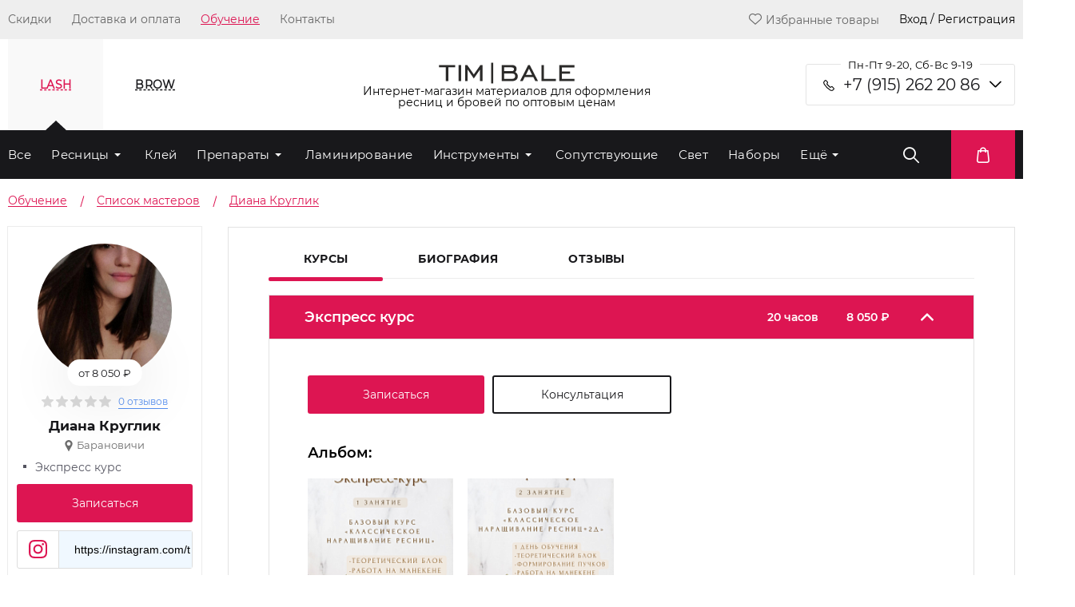

--- FILE ---
content_type: text/html; charset=UTF-8
request_url: https://timbale.ru/teaching/spisok_masterov/diana-kruglik/
body_size: 27419
content:
<!DOCTYPE html>
<html xml:lang="ru" lang="ru">
<head>
<link rel="preload" href="/bitrix/cache/css/arturgolubev.cssinliner/v551_tr/css_united/ca2c2043131bc0ae348a143292835528.css" as="style">
    <meta charset="UTF-8">
    <meta name="viewport" content="width=device-width, initial-scale=1.0">
    <meta http-equiv="X-UA-Compatible" content="ie=edge">
    <title>Диана</title>
        <link rel="icon" href="/local/templates/glorylash2019/img/favicon.ico">
    <script data-skip-moving="true">(function(w, d, n) {var cl = "bx-core";var ht = d.documentElement;var htc = ht ? ht.className : undefined;if (htc === undefined || htc.indexOf(cl) !== -1){return;}var ua = n.userAgent;if (/(iPad;)|(iPhone;)/i.test(ua)){cl += " bx-ios";}else if (/Windows/i.test(ua)){cl += ' bx-win';}else if (/Macintosh/i.test(ua)){cl += " bx-mac";}else if (/Linux/i.test(ua) && !/Android/i.test(ua)){cl += " bx-linux";}else if (/Android/i.test(ua)){cl += " bx-android";}cl += (/(ipad|iphone|android|mobile|touch)/i.test(ua) ? " bx-touch" : " bx-no-touch");cl += w.devicePixelRatio && w.devicePixelRatio >= 2? " bx-retina": " bx-no-retina";if (/AppleWebKit/.test(ua)){cl += " bx-chrome";}else if (/Opera/.test(ua)){cl += " bx-opera";}else if (/Firefox/.test(ua)){cl += " bx-firefox";}ht.className = htc ? htc + " " + cl : cl;})(window, document, navigator);</script>






<script type="extension/settings" data-extension="currency.currency-core">{"region":"ru"}</script>



<link rel="preload" href="/local/templates/glorylash2019/style/owl.carousel.min.css" as="style" onload="this.onload=null;this.rel='stylesheet'">
<link rel="preload" href="/local/templates/glorylash2019/style/intlTelInput.min.css?v1" as="style" onload="this.onload=null;this.rel='stylesheet'">
<link rel="canonical" href="https://timbale.ru/teaching/spisok_masterov/diana-kruglik/" />



    <script data-skip-moving="true">
        window.siteId = "tr"
        window.siteCode = "17"
                window.phoneMask = "+7(999)999-99-99"
                        window.phonePlaceholder = "+7(___)___-__-__"
        
                window.siteLang = "ru"
                window.SITE_DIR = '/';
    </script>

    <link rel="apple-touch-icon" sizes="180x180" href="/local/templates/glorylash2019/img/apple-touch-icon.png">
    <link rel="icon" type="image/png" sizes="32x32" href="/local/templates/glorylash2019/img/favicon-32x32.png">
    <link rel="icon" type="image/png" sizes="16x16" href="/local/templates/glorylash2019/img/favicon-16x16.png">


        
    <meta name="google-site-verification" content="a-RPGVXPnPTWuqa7GOtw7V68e64WxNrrHRcBp4S1S4s"/>
    <meta name="yandex-verification" content="dcdf3546fdacc6bf"/><link href="/bitrix/cache/css/arturgolubev.cssinliner/v551_tr/css_united/ca2c2043131bc0ae348a143292835528.css" type="text/css"  rel="stylesheet" onerror="document.body.classList.add('agic_reload_css');" />
</head>
<div id="panel"></div>
<body class="">

<!-- Google Tag Manager (noscript) -->
<noscript>
    <iframe src="https://www.googletagmanager.com/ns.html?id=GTM-KQZX2Q9"
            height="0" width="0" style="display:none;visibility:hidden"></iframe>
</noscript>
<!-- End Google Tag Manager (noscript) -->

<div class="top_menu_wrapper">
    <header class="container header">
        <ul class="top_menu">
                            <li class="top_menu_item">
                    <a class="top_menu_item_link" href="/discounts/">Скидки</a>
                </li>
                            <li class="top_menu_item">
                    <a class="top_menu_item_link" href="/delivery/">Доставка и оплата</a>
                </li>
                            <li class="top_menu_item active">
                    <a class="top_menu_item_link" href="/teaching/spisok_masterov/">Обучение</a>
                </li>
                            <li class="top_menu_item">
                    <a class="top_menu_item_link" href="/kontakty/">Контакты</a>
                </li>
                    </ul>
        <div class="profile">
            <!--'start_frame_cache_LkGdQn'-->                        <a href="/personal/favorites/" class="top_menu_item top_menu_item--label">
                <span class="icon-heart"></span>Избранные товары            </a>
                            <div class="top_menu_item auth_popup">Вход / Регистрация</div>
            <!--'end_frame_cache_LkGdQn'-->        </div>
    </header>
</div>
<div class="mobile-header">
    <div class="mobile-header-contacts mobile-header-contacts--trigger">
        <div class="mobile-header-contacts-left">
            <div class="mobile-header-contacts-left-row">
                <span class="icon-phone" style="font-size: 16px; color: #ffffff;"></span>
                <a class="mobile-header-contacts-left-row_tel"
                   href="tel:+7 (915) 262 20 86">+7 (915) 262 20 86</a>
            </div>
        </div>
        <div class="mobile-header-contacts-drop">
            <span class="icon-arrow-ver" style="font-size: 12px; color: #ffffff;"></span>
        </div>
    </div>
    <div class="mobile-header-contacts mobile-header-contacts--slide" style="display: none;">
        <div class="mobile-header-contacts-left">
                        <div class="mobile-header-contacts-left-row">
                <span class="icon-mail" style="font-size: 12px; color: #ffffff;"></span>
                <a class="mobile-header-contacts-left-row_mail"
                   href="mailto:info@timbale.ru">info@timbale.ru</a>
            </div>
            <div class="mobile-header-contacts-left-row">
                <p class="mobile-header-contacts-left-row_worktime">
                    Пн-Пт 9-20, Сб-Вс 9-19</p>
            </div>
            <div class="contact-block contact-block--header">
                <p class="contact-block_title contact-block_title--header">Связаться с нами</p>
                <div class="socials-block">
    <a href="viber://pa?chatURI=timbalepro" class="contact-us-item">
        <img width="40px" height="40px" src="/local/templates/glorylash2019/img/Social/viberContact.svg" alt="">
    </a>
    <a href="whatsapp://send?phone=79152622086" class="contact-us-item">
        <img width="40px" height="40px" src="/local/templates/glorylash2019/img/Social/whatsappContact.svg" alt="">
    </a>
    <a href="https://t.me/timbalechat" class="contact-us-item">
        <img width="40px" height="40px" src="/local/templates/glorylash2019/img/icons/group.svg" alt="">
    </a>
    <a href="https://t.me/Timbalebot" class="contact-us-item">
        <img width="40px" height="40px" src="/local/templates/glorylash2019/img/icons/chat.svg" alt="">
    </a>
</div>            </div>
            <div class="contact-block contact-block--header">
                <p class="contact-block_title contact-block_title--header">Мы в соцсетях</p>
                <div class="socials-block">
    <a href="https://t.me/timbalepro" class="socials_item">
        <img width="22px" height="22px" src="/local/templates/glorylash2019/img/Social/telegram.svg" alt="">
    </a>
    <a href="https://www.instagram.com/timbale.pro" class="socials_item">
        <img width="22px" height="22px" src="/local/templates/glorylash2019/img/Social/InstaSVG(white).svg" alt="">
    </a>
    <a href="https://www.facebook.com/timbale.prof" class="socials_item">
        <img width="22px" height="22px" src="/local/templates/glorylash2019/img/Social/facebook.svg" alt="">
    </a>
    <a href="https://www.youtube.com/channel/UCtHuHNIfEgatqhDTtH9kqjA/featured" class="socials_item">
        <img width="22px" height="22px" src="/local/templates/glorylash2019/img/Social/youtube.svg" alt="">
    </a>
</div>            </div>
        </div>
    </div>
</div>
<div class="mobile-nav">
    <div class="mobile-nav_head">
        <div class="plate plate5">
            <svg class="burger" version="1.1" height="100" width="100" viewBox="0 0 100 100">
                <path class="line line1" d="M 30,35 H 70 "></path>
                <path class="line line2" d="M 50,50 H 30 L 34,32"></path>
                <path class="line line3" d="M 50,50 H 70 L 66,68"></path>
                <path class="line line4" d="M 30,65 H 70 "></path>
            </svg>
            <svg class="burger x" version="1.1" height="100" width="100" viewBox="0 0 100 100">
                <path class="line" d="M 34,32 L 66,68"></path>
                <path class="line" d="M 66,32 L 34,68"></path>
            </svg>
        </div>
        <div class="mobile-nav-logo">
            <a href="/"><img width="90px" height="14px"
                                           src="/local/templates/glorylash2019/img/TimbaleLogoSVGWhite.svg"
                                           alt=""></a>
        </div>

        <div class="mobile-nav-elements">
            
<a href="/personal/cart/" class="block-courz-basket icon-bag" style="font-size: 20px; color: #fff;">

    <div id="bx_basketFKauiI" class="bx-basket bx-opener"><!--'start_frame_cache_bx_basketFKauiI'-->
<!--'end_frame_cache_bx_basketFKauiI'--></div>

</a>
            <a href="/personal/favorites/" class="mobile-nav-elements_item icon-heart"
               style="font-size: 20px; color: #fff;">
            </a>

                            <a href="#" class="mobile-nav-elements_item mobile-nav-user auth_popup icon-user"
                   style="font-size: 20px; color: #fff;">
                </a>
                        <div class="mobile-nav-elements_item mobile-search">
                
<div class="search_wrapper">

    <form class="search search--disable" id="title-search-mob"
          action="/catalog/"
          style="width: 100vw;">
        <input id="title-search-input-mob" class="search-input" placeholder="Поиск" type="text" required name="q"
               value=""
               autocomplete="off"/>
    </form>
    <button type="button" form="title-search-mob" class="submit_search icon-search"  style="font-size: 20px; color: #fff;">
    </button>
</div>

            </div>
        </div>
    </div>
    <div class="mobile-nav-drop">
                    <div class="mobile-nav-drop-reg">
                <div class="mobile-nav-drop-reg-inner auth_popup">
                    <img width="16px" src="/local/templates/glorylash2019/img/icons/login.svg" alt="">
                    <p class="mobile-nav-drop-reg-inner_text ">Вход / Регистрация</p>
                </div>
            </div>
                            <div class="mobile-nav-drop-elems">
                                <div class="mobile-nav-drop-simple ">
                <a class="mobile-nav-drop-simple_link " href="/discounts/">
                    Скидки                </a>
            </div>
                                        <div class="mobile-nav-drop-simple ">
                <a class="mobile-nav-drop-simple_link " href="/delivery/">
                    Доставка и оплата                </a>
            </div>
                                        <div class="mobile-nav-drop-simple active ">
                <a class="mobile-nav-drop-simple_link" href="/teaching/spisok_masterov/">
                    Обучение                </a>
            </div>
                                        <div class="mobile-nav-drop-simple ">
                <a class="mobile-nav-drop-simple_link " href="/kontakty/">
                    Контакты                </a>
            </div>
                            </div>
<div class="category_list_wrapper_mobile">
    <div class="category_list_title_wrapper_mobile">
        <span class="category_list_title_mobile">LASH</span>
        <span class="icon-arrow-ver" style="font-size: 12px; color: #ffffff;"></span>
    </div>
    <ul class="category_list_mobile">
        <li class="category_list_item_mobile">
            <div class="category_list_item_link_wrapper">
                <a class="category_list_item_link_mobile"
                   href="/catalog/resnicy/">Весь
                    каталог</a>
            </div>
        </li>
        	

        <li class="category_list_item_mobile category_list_item_mobile--parent"
            id="bx_1847241719_2243">
            <div class="category_list_item_link_wrapper">
                <a class="category_list_item_link_mobile"
                   href="/catalog/resnicy-dlja-narashhivanija/">Ресницы</a>
            </div>
		<ul class="category_list_under_mobile">
		

        <li class="category_list_item_mobile"
            id="bx_1847241719_2249">
            <div class="category_list_item_link_wrapper">
                <a class="category_list_item_link_mobile"
                   href="/catalog/chyernye-resnicy/">Чёрные</a>
            </div></li>
		

        <li class="category_list_item_mobile"
            id="bx_1847241719_2247">
            <div class="category_list_item_link_wrapper">
                <a class="category_list_item_link_mobile"
                   href="/catalog/korichnevye_resnitsy/">Коричневые</a>
            </div></li>
		

        <li class="category_list_item_mobile"
            id="bx_1847241719_2246">
            <div class="category_list_item_link_wrapper">
                <a class="category_list_item_link_mobile"
                   href="/catalog/%D0%BAolorirovannye-resnicy/">Колорированные</a>
            </div></li>
		

        <li class="category_list_item_mobile"
            id="bx_1847241719_2248">
            <div class="category_list_item_link_wrapper">
                <a class="category_list_item_link_mobile"
                   href="/catalog/cvetnye-resnicy/">Цветные</a>
            </div></li>
		

        <li class="category_list_item_mobile"
            id="bx_1847241719_2245">
            <div class="category_list_item_link_wrapper">
                <a class="category_list_item_link_mobile"
                   href="/catalog/dvuhcvetnye-resnicy/">Двухтоновые и двухцветные</a>
            </div></li>
		

        <li class="category_list_item_mobile"
            id="bx_1847241719_2244">
            <div class="category_list_item_link_wrapper">
                <a class="category_list_item_link_mobile"
                   href="/catalog/2d-3d-resnicy/">2D и 3D</a>
            </div></li>
		</ul>
	</li>
	

        <li class="category_list_item_mobile"
            id="bx_1847241719_2229">
            <div class="category_list_item_link_wrapper">
                <a class="category_list_item_link_mobile"
                   href="/catalog/klej-dlja-narashhivanija-resnic/">Клей</a>
            </div></li>
	

        <li class="category_list_item_mobile category_list_item_mobile--parent"
            id="bx_1847241719_2234">
            <div class="category_list_item_link_wrapper">
                <a class="category_list_item_link_mobile"
                   href="/catalog/preparaty/">Препараты</a>
            </div>
		<ul class="category_list_under_mobile">
		

        <li class="category_list_item_mobile"
            id="bx_1847241719_2239">
            <div class="category_list_item_link_wrapper">
                <a class="category_list_item_link_mobile"
                   href="/catalog/obezzhirivateli-dlja-resnic/">Обезжириватели</a>
            </div></li>
		

        <li class="category_list_item_mobile"
            id="bx_1847241719_2241">
            <div class="category_list_item_link_wrapper">
                <a class="category_list_item_link_mobile"
                   href="/catalog/bustery-i-prajmery-dlja-narashhivanija/">Праймеры и усилители клея</a>
            </div></li>
		

        <li class="category_list_item_mobile"
            id="bx_1847241719_2235">
            <div class="category_list_item_link_wrapper">
                <a class="category_list_item_link_mobile"
                   href="/catalog/dezinfektsiya/">Дезинфекция</a>
            </div></li>
		

        <li class="category_list_item_mobile"
            id="bx_1847241719_2242">
            <div class="category_list_item_link_wrapper">
                <a class="category_list_item_link_mobile"
                   href="/catalog/remuvery-dlja-resnic/">Ремуверы</a>
            </div></li>
		

        <li class="category_list_item_mobile"
            id="bx_1847241719_2237">
            <div class="category_list_item_link_wrapper">
                <a class="category_list_item_link_mobile"
                   href="/catalog/zakrepiteli-dlja-resnic/">Закрепители</a>
            </div></li>
		

        <li class="category_list_item_mobile"
            id="bx_1847241719_2236">
            <div class="category_list_item_link_wrapper">
                <a class="category_list_item_link_mobile"
                   href="/catalog/dlya-rosta-i-pitaniya-resnits/">Для роста и питания ресниц</a>
            </div></li>
		

        <li class="category_list_item_mobile"
            id="bx_1847241719_2240">
            <div class="category_list_item_link_wrapper">
                <a class="category_list_item_link_mobile"
                   href="/catalog/ochishchenie/">Очищение</a>
            </div></li>
		

        <li class="category_list_item_mobile"
            id="bx_1847241719_2238">
            <div class="category_list_item_link_wrapper">
                <a class="category_list_item_link_mobile"
                   href="/catalog/zashchita_ot_allergii/">Защита от аллергии</a>
            </div></li>
		</ul>
	</li>
	

        <li class="category_list_item_mobile"
            id="bx_1847241719_2231">
            <div class="category_list_item_link_wrapper">
                <a class="category_list_item_link_mobile"
                   href="/catalog/materialy-dlja-laminirovanija-resnic/">Ламинирование</a>
            </div></li>
	

        <li class="category_list_item_mobile category_list_item_mobile--parent"
            id="bx_1847241719_2225">
            <div class="category_list_item_link_wrapper">
                <a class="category_list_item_link_mobile"
                   href="/catalog/instrumenty-dlja-narashhivanija-resnic/">Инструменты</a>
            </div>
		<ul class="category_list_under_mobile">
		

        <li class="category_list_item_mobile"
            id="bx_1847241719_2226">
            <div class="category_list_item_link_wrapper">
                <a class="category_list_item_link_mobile"
                   href="/catalog/pincety-dlja-narashhivanija-resnic/">Пинцеты</a>
            </div></li>
		

        <li class="category_list_item_mobile"
            id="bx_1847241719_2227">
            <div class="category_list_item_link_wrapper">
                <a class="category_list_item_link_mobile"
                   href="/catalog/prochie/">Прочие</a>
            </div></li>
		

        <li class="category_list_item_mobile"
            id="bx_1847241719_2228">
            <div class="category_list_item_link_wrapper">
                <a class="category_list_item_link_mobile"
                   href="/catalog/chekhly-i-podstavki-dlya-pintsetov/">Чехлы и подставки</a>
            </div></li>
		</ul>
	</li>
	

        <li class="category_list_item_mobile"
            id="bx_1847241719_2251">
            <div class="category_list_item_link_wrapper">
                <a class="category_list_item_link_mobile"
                   href="/catalog/soputstvuyushchie-tovary-dlja-resnic/">Сопутствующие</a>
            </div></li>
	

        <li class="category_list_item_mobile"
            id="bx_1847241719_2250">
            <div class="category_list_item_link_wrapper">
                <a class="category_list_item_link_mobile"
                   href="/catalog/lampy-dlja-narashhivanija-resnic/">Свет</a>
            </div></li>
	

        <li class="category_list_item_mobile"
            id="bx_1847241719_2232">
            <div class="category_list_item_link_wrapper">
                <a class="category_list_item_link_mobile"
                   href="/catalog/nabory-dlja-narashhivanija-resnic/">Наборы</a>
            </div></li>
	

        <li class="category_list_item_mobile"
            id="bx_1847241719_2224">
            <div class="category_list_item_link_wrapper">
                <a class="category_list_item_link_mobile"
                   href="/catalog/patchi-dlja-narashhivanija-resnic/">Изоляция</a>
            </div></li>
	

        <li class="category_list_item_mobile"
            id="bx_1847241719_2233">
            <div class="category_list_item_link_wrapper">
                <a class="category_list_item_link_mobile"
                   href="/catalog/polupermanentnaja-tush/">Полуперманентная тушь</a>
            </div></li>
	

        <li class="category_list_item_mobile category_list_item_mobile--parent"
            id="bx_1847241719_2254">
            <div class="category_list_item_link_wrapper">
                <a class="category_list_item_link_mobile"
                   href="/catalog/mebel/">Мебель</a>
            </div>
		<ul class="category_list_under_mobile">
		

        <li class="category_list_item_mobile"
            id="bx_1847241719_2307">
            <div class="category_list_item_link_wrapper">
                <a class="category_list_item_link_mobile"
                   href="/catalog/kushetki/">Кушетки</a>
            </div></li>
		</ul>
	</li>
	

        <li class="category_list_item_mobile"
            id="bx_1847241719_2252">
            <div class="category_list_item_link_wrapper">
                <a class="category_list_item_link_mobile"
                   href="/catalog/hna-dlja-resnic/">Хна</a>
            </div></li>
	

        <li class="category_list_item_mobile"
            id="bx_1847241719_2230">
            <div class="category_list_item_link_wrapper">
                <a class="category_list_item_link_mobile"
                   href="/catalog/kraska-dlja-resnic/">Краска</a>
            </div></li>

    </ul>
</div><div class="category_list_wrapper_mobile">
    <div class="category_list_title_wrapper_mobile">
        <span class="category_list_title_mobile">BROW</span>
        <span class="icon-arrow-ver" style="font-size: 12px; color: #ffffff;"></span>
    </div>
    <ul class="category_list_mobile">
        <li class="category_list_item_mobile">
            <div class="category_list_item_link_wrapper">
                <a class="category_list_item_link_mobile"
                   href="/catalog/brow/">Весь
                    каталог</a>
            </div>
        </li>
        	

        <li class="category_list_item_mobile category_list_item_mobile--parent"
            id="bx_4145281613_2210">
            <div class="category_list_item_link_wrapper">
                <a class="category_list_item_link_mobile"
                   href="/catalog/preparaty_dlya_okrashivaniya_brovey/">Препараты</a>
            </div>
		<ul class="category_list_under_mobile">
		

        <li class="category_list_item_mobile"
            id="bx_4145281613_2218">
            <div class="category_list_item_link_wrapper">
                <a class="category_list_item_link_mobile"
                   href="/catalog/sredstva_dlya_ukhoda/">Средства для ухода</a>
            </div></li>
		

        <li class="category_list_item_mobile"
            id="bx_4145281613_2211">
            <div class="category_list_item_link_wrapper">
                <a class="category_list_item_link_mobile"
                   href="/catalog/dezinfektsiya_1/">Дезинфекция</a>
            </div></li>
		

        <li class="category_list_item_mobile"
            id="bx_4145281613_2213">
            <div class="category_list_item_link_wrapper">
                <a class="category_list_item_link_mobile"
                   href="/catalog/dlya_ochishcheniya_instrumenta/">Для очищения инструмента</a>
            </div></li>
		

        <li class="category_list_item_mobile"
            id="bx_4145281613_2216">
            <div class="category_list_item_link_wrapper">
                <a class="category_list_item_link_mobile"
                   href="/catalog/pasta_dlya_modelirovaniya/">Паста для моделирования</a>
            </div></li>
		

        <li class="category_list_item_mobile"
            id="bx_4145281613_2217">
            <div class="category_list_item_link_wrapper">
                <a class="category_list_item_link_mobile"
                   href="/catalog/remuvery_1/">Ремуверы</a>
            </div></li>
		

        <li class="category_list_item_mobile"
            id="bx_4145281613_2212">
            <div class="category_list_item_link_wrapper">
                <a class="category_list_item_link_mobile"
                   href="/catalog/dlya_ochishcheniya_brovey/">Для очищения бровей</a>
            </div></li>
		

        <li class="category_list_item_mobile"
            id="bx_4145281613_2219">
            <div class="category_list_item_link_wrapper">
                <a class="category_list_item_link_mobile"
                   href="/catalog/shampuni/">Шампуни</a>
            </div></li>
		

        <li class="category_list_item_mobile"
            id="bx_4145281613_2215">
            <div class="category_list_item_link_wrapper">
                <a class="category_list_item_link_mobile"
                   href="/catalog/obezzhirivateli_1/">Обезжириватели</a>
            </div></li>
		

        <li class="category_list_item_mobile"
            id="bx_4145281613_2214">
            <div class="category_list_item_link_wrapper">
                <a class="category_list_item_link_mobile"
                   href="/catalog/laminirovanie_i_ukladka/">Ламинирование и укладка</a>
            </div></li>
		</ul>
	</li>
	

        <li class="category_list_item_mobile"
            id="bx_4145281613_2221">
            <div class="category_list_item_link_wrapper">
                <a class="category_list_item_link_mobile"
                   href="/catalog/soputstvuyushchie_tovary/">Сопутствующие</a>
            </div></li>
	

        <li class="category_list_item_mobile"
            id="bx_4145281613_2209">
            <div class="category_list_item_link_wrapper">
                <a class="category_list_item_link_mobile"
                   href="/catalog/nabory_dlya_okrashivaniya_brovey/">Наборы</a>
            </div></li>
	

        <li class="category_list_item_mobile"
            id="bx_4145281613_2222">
            <div class="category_list_item_link_wrapper">
                <a class="category_list_item_link_mobile"
                   href="/catalog/khna_dlya_brovey/">Хна</a>
            </div></li>
	

        <li class="category_list_item_mobile"
            id="bx_4145281613_2208">
            <div class="category_list_item_link_wrapper">
                <a class="category_list_item_link_mobile"
                   href="/catalog/kraska_dlya_brovey/">Краска</a>
            </div></li>
	

        <li class="category_list_item_mobile"
            id="bx_4145281613_2220">
            <div class="category_list_item_link_wrapper">
                <a class="category_list_item_link_mobile"
                   href="/catalog/svet_1/">Свет</a>
            </div></li>
	

        <li class="category_list_item_mobile category_list_item_mobile--parent"
            id="bx_4145281613_2202">
            <div class="category_list_item_link_wrapper">
                <a class="category_list_item_link_mobile"
                   href="/catalog/instrumenty_i_aksessuary/">Инструменты</a>
            </div>
		<ul class="category_list_under_mobile">
		

        <li class="category_list_item_mobile"
            id="bx_4145281613_2203">
            <div class="category_list_item_link_wrapper">
                <a class="category_list_item_link_mobile"
                   href="/catalog/karandashi/">Карандаши</a>
            </div></li>
		

        <li class="category_list_item_mobile"
            id="bx_4145281613_2204">
            <div class="category_list_item_link_wrapper">
                <a class="category_list_item_link_mobile"
                   href="/catalog/kisti/">Кисти</a>
            </div></li>
		

        <li class="category_list_item_mobile"
            id="bx_4145281613_2205">
            <div class="category_list_item_link_wrapper">
                <a class="category_list_item_link_mobile"
                   href="/catalog/lineyki_i_tsirkuli/">Линейки и циркули</a>
            </div></li>
		

        <li class="category_list_item_mobile"
            id="bx_4145281613_2206">
            <div class="category_list_item_link_wrapper">
                <a class="category_list_item_link_mobile"
                   href="/catalog/nozhnitsy/">Ножницы</a>
            </div></li>
		

        <li class="category_list_item_mobile"
            id="bx_4145281613_2207">
            <div class="category_list_item_link_wrapper">
                <a class="category_list_item_link_mobile"
                   href="/catalog/pintsety_dlya_brovey/">Пинцеты</a>
            </div></li>
		</ul>
	</li>

    </ul>
</div>    </div>
</div>
<div class="category-wrapper">
    <div class="container category_selector">
        <div class="header_section">
            <div class="section_selectors">
                <p class="section_selectors-item active">
                    LASH
                </p>
                <p class="section_selectors-item">
                    BROW
                </p>
            </div>
            <div class="logo">
                <a href="/"><img width="170px" height="27px"
                                               src="/local/templates/glorylash2019/img/TimbaleLogoSVG.svg"
                                               alt="TIM|BALE"
                                               title="TIM|BALE"></a>
                <span class="logo_description">                Интернет-магазин материалов для оформления<br> ресниц и бровей по оптовым ценам                </span>            </div>
            <div class="contacts_widget">
                <p class="contacts-label">
                    Пн-Пт 9-20, Сб-Вс 9-19                </p>
                <span class="contacts_widget-arrow icon-arrow-ver" style="font-size: 8px"></span>
                <div class="contacts_widget_trigger">
                    <div class="contacts-item">
                        <a href="tel:+7 (915) 262 20 86"
                           class="contacts-item_content contacts-item_content--mts_black">+7 (915) 262 20 86</a>
                    </div>
                </div>
                <div class="contacts_widget_hidden" style="display: none;">
                    <div class="contacts-item">
                        <a href="mailto:info@timbale.ru"
                           class="contacts-item_content contacts-item_content--blue contacts-item_content--mail">info@timbale.ru</a>
                    </div>

                    <div class="contact-widget  contact-widget--header">
    <p class="contact-widget_title contact-widget_title--gray">Связаться с нами</p>
    <div class="socials-block">
        <a href="viber://pa?chatURI=timbalepro" class="contact-us-item">
            <img width="40px" height="40px" src="/local/templates/glorylash2019/img/Social/viberContact.svg" alt="">
        </a>
        <a href="whatsapp://send?phone=79152622086" class="contact-us-item">
            <img width="40px" height="40px" src="/local/templates/glorylash2019/img/Social/whatsappContact.svg" alt="">
        </a>
        <a href="https://t.me/timbalechat" class="contact-us-item">
            <img width="40px" height="40px" src="/local/templates/glorylash2019/img/icons/group.svg" alt="">
        </a>
        <a href="https://t.me/Timbalebot" class="contact-us-item">
            <img width="40px" height="40px" src="/local/templates/glorylash2019/img/icons/chat.svg" alt="">
        </a>
    </div>
</div>
<div class="contact-widget  contact-widget--header">
    <p class="contact-widget_title contact-widget_title--gray">Мы в соцсетях</p>
    <div class="socials-block">
        <a href="https://t.me/timbalepro" class="socials_item">
            <img width="22px" height="22px" src="/local/templates/glorylash2019/img/Social/telegram.svg" alt="">
        </a>
        <a href="https://www.instagram.com/timbale.pro" class="socials_item">
            <img width="22px" height="22px" src="/local/templates/glorylash2019/img/Social/InstaSVG(white).svg" alt="">
        </a>
        <a href="https://www.facebook.com/timbale.prof" class="socials_item">
            <img width="22px" height="22px" src="/local/templates/glorylash2019/img/Social/facebook.svg" alt="">
        </a>
        <a href="https://www.youtube.com/channel/UCtHuHNIfEgatqhDTtH9kqjA/featured" class="socials_item">
            <img width="22px" height="22px" src="/local/templates/glorylash2019/img/Social/youtube.svg" alt="">
        </a>
    </div>
</div>                </div>
            </div>
        </div>
    </div>
    <div class="category_background">
        <div class="container">
            <div class="category_row">
                <div class="category_wrapper">
                    <ul class="category_list active">
    <li class="category_list_item">
        <a class="category_list_item_link"
           href="/catalog/resnicy/">Все</a>
    </li>
    	
            <li class="category_list_item category_list_item--parent"
                id="bx_2148846299_2243"><a
                        class="category_list_item_link"
                        href="/catalog/resnicy-dlja-narashhivanija/">Ресницы</a>
		<ul class="category_list_under">
		
            <li class="category_list_item"
                id="bx_2148846299_2249"><a
                        class="category_list_item_link"
                        href="/catalog/chyernye-resnicy/">Чёрные</a></li>
		
            <li class="category_list_item"
                id="bx_2148846299_2247"><a
                        class="category_list_item_link"
                        href="/catalog/korichnevye_resnitsy/">Коричневые</a></li>
		
            <li class="category_list_item"
                id="bx_2148846299_2246"><a
                        class="category_list_item_link"
                        href="/catalog/%D0%BAolorirovannye-resnicy/">Колорированные</a></li>
		
            <li class="category_list_item"
                id="bx_2148846299_2248"><a
                        class="category_list_item_link"
                        href="/catalog/cvetnye-resnicy/">Цветные</a></li>
		
            <li class="category_list_item"
                id="bx_2148846299_2245"><a
                        class="category_list_item_link"
                        href="/catalog/dvuhcvetnye-resnicy/">Двухтоновые и двухцветные</a></li>
		
            <li class="category_list_item"
                id="bx_2148846299_2244"><a
                        class="category_list_item_link"
                        href="/catalog/2d-3d-resnicy/">2D и 3D</a></li>
		</ul>
	</li>
	
            <li class="category_list_item"
                id="bx_2148846299_2229"><a
                        class="category_list_item_link"
                        href="/catalog/klej-dlja-narashhivanija-resnic/">Клей</a></li>
	
            <li class="category_list_item category_list_item--parent"
                id="bx_2148846299_2234"><a
                        class="category_list_item_link"
                        href="/catalog/preparaty/">Препараты</a>
		<ul class="category_list_under">
		
            <li class="category_list_item"
                id="bx_2148846299_2239"><a
                        class="category_list_item_link"
                        href="/catalog/obezzhirivateli-dlja-resnic/">Обезжириватели</a></li>
		
            <li class="category_list_item"
                id="bx_2148846299_2241"><a
                        class="category_list_item_link"
                        href="/catalog/bustery-i-prajmery-dlja-narashhivanija/">Праймеры и усилители клея</a></li>
		
            <li class="category_list_item"
                id="bx_2148846299_2235"><a
                        class="category_list_item_link"
                        href="/catalog/dezinfektsiya/">Дезинфекция</a></li>
		
            <li class="category_list_item"
                id="bx_2148846299_2242"><a
                        class="category_list_item_link"
                        href="/catalog/remuvery-dlja-resnic/">Ремуверы</a></li>
		
            <li class="category_list_item"
                id="bx_2148846299_2237"><a
                        class="category_list_item_link"
                        href="/catalog/zakrepiteli-dlja-resnic/">Закрепители</a></li>
		
            <li class="category_list_item"
                id="bx_2148846299_2236"><a
                        class="category_list_item_link"
                        href="/catalog/dlya-rosta-i-pitaniya-resnits/">Для роста и питания ресниц</a></li>
		
            <li class="category_list_item"
                id="bx_2148846299_2240"><a
                        class="category_list_item_link"
                        href="/catalog/ochishchenie/">Очищение</a></li>
		
            <li class="category_list_item"
                id="bx_2148846299_2238"><a
                        class="category_list_item_link"
                        href="/catalog/zashchita_ot_allergii/">Защита от аллергии</a></li>
		</ul>
	</li>
	
            <li class="category_list_item"
                id="bx_2148846299_2231"><a
                        class="category_list_item_link"
                        href="/catalog/materialy-dlja-laminirovanija-resnic/">Ламинирование</a></li>
	
            <li class="category_list_item category_list_item--parent"
                id="bx_2148846299_2225"><a
                        class="category_list_item_link"
                        href="/catalog/instrumenty-dlja-narashhivanija-resnic/">Инструменты</a>
		<ul class="category_list_under">
		
            <li class="category_list_item"
                id="bx_2148846299_2226"><a
                        class="category_list_item_link"
                        href="/catalog/pincety-dlja-narashhivanija-resnic/">Пинцеты</a></li>
		
            <li class="category_list_item"
                id="bx_2148846299_2227"><a
                        class="category_list_item_link"
                        href="/catalog/prochie/">Прочие</a></li>
		
            <li class="category_list_item"
                id="bx_2148846299_2228"><a
                        class="category_list_item_link"
                        href="/catalog/chekhly-i-podstavki-dlya-pintsetov/">Чехлы и подставки</a></li>
		</ul>
	</li>
	
            <li class="category_list_item"
                id="bx_2148846299_2251"><a
                        class="category_list_item_link"
                        href="/catalog/soputstvuyushchie-tovary-dlja-resnic/">Сопутствующие</a></li>
	
            <li class="category_list_item"
                id="bx_2148846299_2250"><a
                        class="category_list_item_link"
                        href="/catalog/lampy-dlja-narashhivanija-resnic/">Свет</a></li>
	
            <li class="category_list_item"
                id="bx_2148846299_2232"><a
                        class="category_list_item_link"
                        href="/catalog/nabory-dlja-narashhivanija-resnic/">Наборы</a></li>
	    <li class='category_list_item category_list_item--parent'>
        <div class='category_list_item_link'>Ещё</div>
        <ul class='category_list_under'>
            <li class="category_list_item"
                id="bx_2148846299_2224"><a
                        class="category_list_item_link"
                        href="/catalog/patchi-dlja-narashhivanija-resnic/">Изоляция</a></li>
	
            <li class="category_list_item"
                id="bx_2148846299_2233"><a
                        class="category_list_item_link"
                        href="/catalog/polupermanentnaja-tush/">Полуперманентная тушь</a></li>
	
            <li class="category_list_item category_list_item--parent"
                id="bx_2148846299_2254"><a
                        class="category_list_item_link"
                        href="/catalog/mebel/">Мебель</a>
		<ul class="category_list_under">
		
            <li class="category_list_item"
                id="bx_2148846299_2307"><a
                        class="category_list_item_link"
                        href="/catalog/kushetki/">Кушетки</a></li>
		</ul>
	</li>
	
            <li class="category_list_item"
                id="bx_2148846299_2252"><a
                        class="category_list_item_link"
                        href="/catalog/hna-dlja-resnic/">Хна</a></li>
	
            <li class="category_list_item"
                id="bx_2148846299_2230"><a
                        class="category_list_item_link"
                        href="/catalog/kraska-dlja-resnic/">Краска</a></li>
                        </ul>
    </li></ul>
<ul class="category_list">
    <li class="category_list_item">
        <a class="category_list_item_link"
           href="/catalog/brow/">Все</a>
    </li>
    	
            <li class="category_list_item category_list_item--parent"
                id="bx_510680952_2210"><a
                        class="category_list_item_link"
                        href="/catalog/preparaty_dlya_okrashivaniya_brovey/">Препараты</a>
		<ul class="category_list_under">
		
            <li class="category_list_item"
                id="bx_510680952_2218"><a
                        class="category_list_item_link"
                        href="/catalog/sredstva_dlya_ukhoda/">Средства для ухода</a></li>
		
            <li class="category_list_item"
                id="bx_510680952_2211"><a
                        class="category_list_item_link"
                        href="/catalog/dezinfektsiya_1/">Дезинфекция</a></li>
		
            <li class="category_list_item"
                id="bx_510680952_2213"><a
                        class="category_list_item_link"
                        href="/catalog/dlya_ochishcheniya_instrumenta/">Для очищения инструмента</a></li>
		
            <li class="category_list_item"
                id="bx_510680952_2216"><a
                        class="category_list_item_link"
                        href="/catalog/pasta_dlya_modelirovaniya/">Паста для моделирования</a></li>
		
            <li class="category_list_item"
                id="bx_510680952_2217"><a
                        class="category_list_item_link"
                        href="/catalog/remuvery_1/">Ремуверы</a></li>
		
            <li class="category_list_item"
                id="bx_510680952_2212"><a
                        class="category_list_item_link"
                        href="/catalog/dlya_ochishcheniya_brovey/">Для очищения бровей</a></li>
		
            <li class="category_list_item"
                id="bx_510680952_2219"><a
                        class="category_list_item_link"
                        href="/catalog/shampuni/">Шампуни</a></li>
		
            <li class="category_list_item"
                id="bx_510680952_2215"><a
                        class="category_list_item_link"
                        href="/catalog/obezzhirivateli_1/">Обезжириватели</a></li>
		
            <li class="category_list_item"
                id="bx_510680952_2214"><a
                        class="category_list_item_link"
                        href="/catalog/laminirovanie_i_ukladka/">Ламинирование и укладка</a></li>
		</ul>
	</li>
	
            <li class="category_list_item"
                id="bx_510680952_2221"><a
                        class="category_list_item_link"
                        href="/catalog/soputstvuyushchie_tovary/">Сопутствующие</a></li>
	
            <li class="category_list_item"
                id="bx_510680952_2209"><a
                        class="category_list_item_link"
                        href="/catalog/nabory_dlya_okrashivaniya_brovey/">Наборы</a></li>
	
            <li class="category_list_item"
                id="bx_510680952_2222"><a
                        class="category_list_item_link"
                        href="/catalog/khna_dlya_brovey/">Хна</a></li>
	
            <li class="category_list_item"
                id="bx_510680952_2208"><a
                        class="category_list_item_link"
                        href="/catalog/kraska_dlya_brovey/">Краска</a></li>
	
            <li class="category_list_item"
                id="bx_510680952_2220"><a
                        class="category_list_item_link"
                        href="/catalog/svet_1/">Свет</a></li>
	
            <li class="category_list_item category_list_item--parent"
                id="bx_510680952_2202"><a
                        class="category_list_item_link"
                        href="/catalog/instrumenty_i_aksessuary/">Инструменты</a>
		<ul class="category_list_under">
		
            <li class="category_list_item"
                id="bx_510680952_2203"><a
                        class="category_list_item_link"
                        href="/catalog/karandashi/">Карандаши</a></li>
		
            <li class="category_list_item"
                id="bx_510680952_2204"><a
                        class="category_list_item_link"
                        href="/catalog/kisti/">Кисти</a></li>
		
            <li class="category_list_item"
                id="bx_510680952_2205"><a
                        class="category_list_item_link"
                        href="/catalog/lineyki_i_tsirkuli/">Линейки и циркули</a></li>
		
            <li class="category_list_item"
                id="bx_510680952_2206"><a
                        class="category_list_item_link"
                        href="/catalog/nozhnitsy/">Ножницы</a></li>
		
            <li class="category_list_item"
                id="bx_510680952_2207"><a
                        class="category_list_item_link"
                        href="/catalog/pintsety_dlya_brovey/">Пинцеты</a></li>
		</ul>
	</li>
                </ul>
                </div>
                
<div class="search_wrapper">

    <form class="search search--disable" id="title-search"
          action="/catalog/"
          style="width: 300px;">
        <input id="title-search-input" class="search-input" placeholder="Поиск" type="text" required name="q"
               value=""
               autocomplete="off"/>
    </form>
    <button type="button" form="title-search" class="submit_search icon-search"  style="font-size: 20px; color: #fff;">
    </button>
</div>

<a href="/personal/cart/" class="block-courz-basket icon-bag" style="font-size: 20px; color: #fff;">

    <div id="bx_basketT0kNhm" class="bx-basket bx-opener"><!--'start_frame_cache_bx_basketT0kNhm'-->
<!--'end_frame_cache_bx_basketT0kNhm'--></div>

</a>
            </div>
        </div>
    </div>
</div>    <div id="navigation"><div class="container"><nav  class="breadcrumbs"><ul class="breadcrumbs-inner" itemscope itemtype="https://schema.org/BreadcrumbList">
			<li class="breadcrumbs-item" id="bx_breadcrumb_0" itemprop="itemListElement" itemscope
          itemtype="https://schema.org/ListItem" itemref="bx_breadcrumb_1"><a class="breadcrumbs-link" href="/teaching/" title="Обучение" itemprop="item"><span itemprop="name">Обучение</span></a><meta itemprop="position" content="1" /><i class="breadcrumbs-separator"></i> 
			</li>
			<li class="breadcrumbs-item" id="bx_breadcrumb_1" itemprop="itemListElement" itemscope
          itemtype="https://schema.org/ListItem" itemprop="child"><a class="breadcrumbs-link" href="/teaching/spisok_masterov/" title="Список мастеров" itemprop="item"><span itemprop="name">Список мастеров</span></a><meta itemprop="position" content="2" /><i class="breadcrumbs-separator"></i> 
			</li>
			<li class="breadcrumbs-item" itemprop="itemListElement" itemscope
          itemtype="https://schema.org/ListItem" ><span class="breadcrumbs-link" title="Диана Круглик" itemprop="item"><span itemprop="name">Диана Круглик</span></span><meta itemprop="position" content="3" /></li></ul></nav></div></div>
<div id="comp_cac0487844b6c89316fec28a6e4b8e6c">
<div class="container">
    <div class="catalog-wrapper" id="bx_117848907_126581"
         itemscope itemtype="http://schema.org/Product">
        <div class="catalog-col--s">
            <div class="product master master-full">
                <div class="product-item" data-entity="item">
                    <div class="master-photo"
                         data-entity="image-wrapper">
                        <div class="master-photo_image"
                             style="background-image: url('/upload/iblock/8f3/57BA4FD9_5176_4BA4_8D93_6CA4E1997471.jpeg');">
                        </div>
                                                    <span class="master-photo-label" data-entity="price-block">
                            от <span class="master-photo-label_value" id="">
                                        8 050 ₽                            </span>
                        </span>
                                            </div>
                    <div class="master-column">
                        <div class="product-review product-review--centered">
                            <div class="product-stars">
            <svg class="product-stars_item "
             xmlns="http://www.w3.org/2000/svg" height="14px"
             viewBox="0 -10 511.99143 511" width="14px">
            <g>
                <path d="m510.652344 185.882812c-3.371094-10.367187-12.566406-17.707031-23.402344-18.6875l-147.796875-13.417968-58.410156-136.75c-4.3125-10.046875-14.125-16.53125-25.046875-16.53125s-20.738282 6.484375-25.023438 16.53125l-58.410156 136.75-147.820312 13.417968c-10.835938 1-20.011719 8.339844-23.402344 18.6875-3.371094 10.367188-.257813 21.738282 7.9375 28.925782l111.722656 97.964844-32.941406 145.085937c-2.410156 10.667969 1.730468 21.699219 10.582031 28.097656 4.757813 3.457031 10.347656 5.183594 15.957031 5.183594 4.820313 0 9.644532-1.28125 13.953125-3.859375l127.445313-76.203125 127.421875 76.203125c9.347656 5.585938 21.101562 5.074219 29.933593-1.324219 8.851563-6.398437 12.992188-17.429687 10.582032-28.097656l-32.941406-145.085937 111.722656-97.964844c8.191406-7.1875 11.308594-18.535156 7.9375-28.925782zm-252.203125 223.722657"
                      data-original="#000000" class="hovered-path active-path"
                      data-old_color="#000000" fill="#DADADA"></path>
            </g>
        </svg>
            <svg class="product-stars_item "
             xmlns="http://www.w3.org/2000/svg" height="14px"
             viewBox="0 -10 511.99143 511" width="14px">
            <g>
                <path d="m510.652344 185.882812c-3.371094-10.367187-12.566406-17.707031-23.402344-18.6875l-147.796875-13.417968-58.410156-136.75c-4.3125-10.046875-14.125-16.53125-25.046875-16.53125s-20.738282 6.484375-25.023438 16.53125l-58.410156 136.75-147.820312 13.417968c-10.835938 1-20.011719 8.339844-23.402344 18.6875-3.371094 10.367188-.257813 21.738282 7.9375 28.925782l111.722656 97.964844-32.941406 145.085937c-2.410156 10.667969 1.730468 21.699219 10.582031 28.097656 4.757813 3.457031 10.347656 5.183594 15.957031 5.183594 4.820313 0 9.644532-1.28125 13.953125-3.859375l127.445313-76.203125 127.421875 76.203125c9.347656 5.585938 21.101562 5.074219 29.933593-1.324219 8.851563-6.398437 12.992188-17.429687 10.582032-28.097656l-32.941406-145.085937 111.722656-97.964844c8.191406-7.1875 11.308594-18.535156 7.9375-28.925782zm-252.203125 223.722657"
                      data-original="#000000" class="hovered-path active-path"
                      data-old_color="#000000" fill="#DADADA"></path>
            </g>
        </svg>
            <svg class="product-stars_item "
             xmlns="http://www.w3.org/2000/svg" height="14px"
             viewBox="0 -10 511.99143 511" width="14px">
            <g>
                <path d="m510.652344 185.882812c-3.371094-10.367187-12.566406-17.707031-23.402344-18.6875l-147.796875-13.417968-58.410156-136.75c-4.3125-10.046875-14.125-16.53125-25.046875-16.53125s-20.738282 6.484375-25.023438 16.53125l-58.410156 136.75-147.820312 13.417968c-10.835938 1-20.011719 8.339844-23.402344 18.6875-3.371094 10.367188-.257813 21.738282 7.9375 28.925782l111.722656 97.964844-32.941406 145.085937c-2.410156 10.667969 1.730468 21.699219 10.582031 28.097656 4.757813 3.457031 10.347656 5.183594 15.957031 5.183594 4.820313 0 9.644532-1.28125 13.953125-3.859375l127.445313-76.203125 127.421875 76.203125c9.347656 5.585938 21.101562 5.074219 29.933593-1.324219 8.851563-6.398437 12.992188-17.429687 10.582032-28.097656l-32.941406-145.085937 111.722656-97.964844c8.191406-7.1875 11.308594-18.535156 7.9375-28.925782zm-252.203125 223.722657"
                      data-original="#000000" class="hovered-path active-path"
                      data-old_color="#000000" fill="#DADADA"></path>
            </g>
        </svg>
            <svg class="product-stars_item "
             xmlns="http://www.w3.org/2000/svg" height="14px"
             viewBox="0 -10 511.99143 511" width="14px">
            <g>
                <path d="m510.652344 185.882812c-3.371094-10.367187-12.566406-17.707031-23.402344-18.6875l-147.796875-13.417968-58.410156-136.75c-4.3125-10.046875-14.125-16.53125-25.046875-16.53125s-20.738282 6.484375-25.023438 16.53125l-58.410156 136.75-147.820312 13.417968c-10.835938 1-20.011719 8.339844-23.402344 18.6875-3.371094 10.367188-.257813 21.738282 7.9375 28.925782l111.722656 97.964844-32.941406 145.085937c-2.410156 10.667969 1.730468 21.699219 10.582031 28.097656 4.757813 3.457031 10.347656 5.183594 15.957031 5.183594 4.820313 0 9.644532-1.28125 13.953125-3.859375l127.445313-76.203125 127.421875 76.203125c9.347656 5.585938 21.101562 5.074219 29.933593-1.324219 8.851563-6.398437 12.992188-17.429687 10.582032-28.097656l-32.941406-145.085937 111.722656-97.964844c8.191406-7.1875 11.308594-18.535156 7.9375-28.925782zm-252.203125 223.722657"
                      data-original="#000000" class="hovered-path active-path"
                      data-old_color="#000000" fill="#DADADA"></path>
            </g>
        </svg>
            <svg class="product-stars_item "
             xmlns="http://www.w3.org/2000/svg" height="14px"
             viewBox="0 -10 511.99143 511" width="14px">
            <g>
                <path d="m510.652344 185.882812c-3.371094-10.367187-12.566406-17.707031-23.402344-18.6875l-147.796875-13.417968-58.410156-136.75c-4.3125-10.046875-14.125-16.53125-25.046875-16.53125s-20.738282 6.484375-25.023438 16.53125l-58.410156 136.75-147.820312 13.417968c-10.835938 1-20.011719 8.339844-23.402344 18.6875-3.371094 10.367188-.257813 21.738282 7.9375 28.925782l111.722656 97.964844-32.941406 145.085937c-2.410156 10.667969 1.730468 21.699219 10.582031 28.097656 4.757813 3.457031 10.347656 5.183594 15.957031 5.183594 4.820313 0 9.644532-1.28125 13.953125-3.859375l127.445313-76.203125 127.421875 76.203125c9.347656 5.585938 21.101562 5.074219 29.933593-1.324219 8.851563-6.398437 12.992188-17.429687 10.582032-28.097656l-32.941406-145.085937 111.722656-97.964844c8.191406-7.1875 11.308594-18.535156 7.9375-28.925782zm-252.203125 223.722657"
                      data-original="#000000" class="hovered-path active-path"
                      data-old_color="#000000" fill="#DADADA"></path>
            </g>
        </svg>
    </div>

    <a href="?reviews=Y" onclick="return true;"
       class="reviews-count">0 отзывов</a>
                        </div>
                        <div class="master-info">
                            <div class="master-info_name" itemprop="name">Диана Круглик</div>
                            <div class="master-info_geo">
                                <!--Вывод города из товара-->
                                Барановичи                            </div>
                        </div>
                    </div>
                    <div class="product-records">
                        <div class="product-records-list">
                                                                <span class="product-records-list_item">Экспресс курс</span>
                                                            </div>
                    </div>

                    <div data-modal="submit_sign" masterId="126581"
                         class="product-button product-button--active master masterSign"
                         masterId="126581" formType='signCourse'> Записаться
                    </div>
                    <a href="https://www.instagram.com/https://instagram.com/tvoy_leshmeyker_?igshid=YmMyMTA2M2Y=/" target="_blank"
                       title="Перейти в инстаграм"
                       class="block_aside_more_input_wrap instagram_link">
                        <div class="block_aside_more_input-icon">
                            <img width="23px"
                                 height="23px"
                                 src="/local/templates/glorylash2019/img/instagram_malina.svg"
                                 alt="instagram_malina">
                        </div>
                        <input value="https://instagram.com/tvoy_leshmeyker_?igshid=YmMyMTA2M2Y=" disabled type="text"
                               class="block_aside_more_input_field-input">
                    </a>
                                    </div>
            </div>
        </div>
        <div class="catalog-col--b catalog-col--border catalog-col--padding">
            <div class="tabs-header">
                <p data-tab="1"
                   class="tabs-header_item tab_selectors-item tabs-header_item--master active">
                    Курсы</p>
                <p data-tab="2" class="tabs-header_item tab_selectors-item tabs-header_item--master">Биография</p>
                <p data-tab="3"
                   class="tabs-header_item tab_selectors-item tabs-header_item--master reviews_tab">
                    Отзывы
                                    </p>
            </div>
            <div class="tabs-body tabs-body--master">
                <div class="tabs_content_item active">
                                            <div data-link="1" class="accordion-item">
                            <div class="accordion-head active">
                                <div class="accordion-title">
                                    Экспресс курс                                </div>
                                <div class="accordion-label">
                                    20 часов
                                </div>
                                <div class="accordion-label">
                                    8 050 ₽                                </div>
                            </div>
                            <div class="accordion-body" >
                                <div class="tab-article">
                                                                    </div>
                                <div class="accordion-buttons buttons-wrap-r buttons-wrap-semi">
                                    <div class="product-button product-button--active masterSign"
                                         masterId="126581"
                                         courseId="126582"
                                         formType="signCourse"
                                    > Записаться
                                    </div>
                                    <div class="product-button product-button--transparent masterSign"
                                         masterId="126581"
                                         courseId="126582"
                                         formType="signConsult"
                                    > Консультация
                                    </div>
                                </div>
                                                                    <div class="master-gallery-wrap">
                                        <p class="master-gallery_title">Альбом:</p>
                                        <div class="master-gallery master-gallery-new">

                                                                                                                                                <a href="/upload/resize_cache/main/d66/1024_768_1/944FC3B3_3E91_4664_86D1_563DD656FA01.png"
                                                       class="master-gallery_img fancybox active "
                                                       data-gall="null-0"
                                                       data-fancybox="null-0"
                                                       data-hash="false"
                                                    >
                                                        <img src="/upload/resize_cache/main/d66/164_164_2/944FC3B3_3E91_4664_86D1_563DD656FA01.png" alt="">
                                                    </a>
                                                                                                    <a href="/upload/resize_cache/main/119/1024_768_1/C26EB189_1538_46B6_BCDC_B8AFD0DE81D0.png"
                                                       class="master-gallery_img fancybox active "
                                                       data-gall="null-0"
                                                       data-fancybox="null-0"
                                                       data-hash="false"
                                                    >
                                                        <img src="/upload/resize_cache/main/119/164_164_2/C26EB189_1538_46B6_BCDC_B8AFD0DE81D0.png" alt="">
                                                    </a>
                                                                                                                                    </div>
                                    </div>
                                                            </div>
                        </div>
                                    </div>
                <div class="tabs_content_item">
                    <div class="accordion-item">
                        <div class="accordion-body">
                            <div class="tab-article">
                                <p>Экспресс курсы. Востребованная профессия за считанные дни.</p>																			                            </div>
                            <div class="accordion-buttons buttons-wrap-r buttons-wrap-semi">
                                <div class="product-button product-button--active masterSign"
                                     formType='signCourse'
                                     masterId="126581"> Записаться
                                </div>
                                <div class="product-button product-button--transparent masterSign"
                                     formType='signConsult'
                                     masterId="126581"> Консультация
                                </div>
                            </div>
                                                    </div>
                    </div>
                </div>
                <div class="tabs_content_item comments">
                        <form class="comment-block">
        <input type="hidden"
               name="IBLOCK_ID"
               value="101">
        <input type="hidden"
               name="HL_BLOCK_ID"
               value="20">
        <input type="hidden"
               name="PRODUCT_ID"
               value="126581">
        <input type="hidden"
               name="PRODUCT_XML_ID"
               value="126581">
        <input type="hidden"
               name="PRODUCT_NAME"
               value="Диана Круглик">
        <input type="hidden"
               name="USER_NAME"
               value="Аноним">
        <textarea placeholder="Оставьте свой отзыв..."
                  class="comment-block-area"
                  name="REVIEW"
                  rows="6"></textarea>
        <div class="comment-block-footer">
            <div class="your-score">
    <span class="your-score_text">Ваша оценка:</span>
    <div class="rating">
        <label class="icon-star-full">
            <input type="radio" name="RATING1" id="star-4" value="5" class="api-field" title="5 stars">
        </label>
        <label class="icon-star-full">
            <input type="radio" name="RATING1" id="star-3" value="4" class="api-field" title="4 stars">
        </label>
        <label class="icon-star-full">
            <input type="radio" name="RATING1" id="star-2" value="3" class="api-field" title="3 stars">
        </label>
        <label class="icon-star-full">
            <input type="radio" name="RATING1" id="star-1" value="2" class="api-field" title="2 stars">
        </label>
        <label class="icon-star-full">
            <input type="radio" name="RATING1" id="star-0" value="1" class="api-field" title="1 star">
        </label>
        <input style="display: none;" type="text" value="" name="RATING" class="api-field">
    </div>
</div>
            <button class="button button-submit-comment button--red-grad " type="submit" tabindex="0">Оставить отзыв</button>
        </div>
    </form>
    <div class="reviews" id="reviews">
            </div>
                </div>
            </div>
        </div>
    </div>
</div>

<meta itemprop="name" content="Диана Круглик"/>
<meta itemprop="category" content="Список мастеров"/>
        <span itemprop="offers" itemscope itemtype="http://schema.org/Offer">
                <meta itemprop="sku" content=""/>
                <meta itemprop="price" content="5640"/>
                <meta itemprop="priceCurrency" content="RUB"/>
                <link itemprop="availability"
                      href="http://schema.org/InStock"/>
            </span>
        

                        </div>    <div class="container container-article">
        <p class="section-header_title">Популярные бренды</p>
        <div class="brands owl-carousel">
                            <a class="brands_item" href="/brands/TimBale/">
                    <img src="/upload/iblock/6bf/acttnubia8k9eo5a1pj22h6hhsk6ayy8/timbale-logo-400.png"
                         alt="TimBale"
                         title="TimBale"
                    />
                </a>
                            <a class="brands_item" href="/brands/lovely/">
                    <img src="/upload/iblock/28c/ngmb8lq1n2y4o3o27go6xnmnrb02oin3/lovely-logo-400.png"
                         alt="Lovely"
                         title="Lovely"
                    />
                </a>
                            <a class="brands_item" href="/brands/CC-Brow/">
                    <img src="/upload/iblock/738/04cpojgddaxc0vza77mjzij4yp048av7/cc-brow-logo-400.png"
                         alt="CC Brow"
                         title="CC Brow"
                    />
                </a>
                            <a class="brands_item" href="/brands/Be-Perfect/">
                    <img src="/upload/iblock/44d/jgxaq1bs6s5wwt3h4lqjfe2aji9xiemd/be-perfect-logo-400.png"
                         alt="Be Perfect"
                         title="Be Perfect"
                    />
                </a>
                            <a class="brands_item" href="/brands/Lash%26Go/">
                    <img src="/upload/iblock/c09/pfqyvappmn3kc26nbna2wudyfqktehkf/lash-n-go-logo-400.png"
                         alt="Lash&Go"
                         title="Lash&Go"
                    />
                </a>
                            <a class="brands_item" href="/brands/Puluk/">
                    <img src="/upload/iblock/df9/uo6aulscypg22rfcmza77gv7i5y8ojxr/puluk-logo-400.png"
                         alt="Puluk"
                         title="Puluk"
                    />
                </a>
                            <a class="brands_item" href="/brands/LASHY/">
                    <img src="/upload/iblock/bbd/cekcdj1gjdvflugn1ebu50cq4bprtnmx/lashy-logo-400.png"
                         alt="LASHY"
                         title="LASHY"
                    />
                </a>
                            <a class="brands_item" href="/brands/Rili/">
                    <img src="/upload/iblock/cc3/n6xb8x32m2zvkktz0sd4cd4s18ligkq6/rili-logo-400.png"
                         alt="Rili"
                         title="Rili"
                    />
                </a>
                            <a class="brands_item" href="/brands/Enigma/">
                    <img src="/upload/iblock/505/bpovejihowre50kbspmkb3makan5dddc/enigma-logo-300.png"
                         alt="Enigma"
                         title="Enigma"
                    />
                </a>
                    </div>
    </div>



<footer>
    <div class="cont-footer">
        <div class="row-foot">
            <div class="colu-up-f mal-href">
                    <p class="footer-title-r">LASH</p>
            
        <a href="/catalog/resnicy-dlja-narashhivanija/">Ресницы</a>
        
        <a href="/catalog/klej-dlja-narashhivanija-resnic/">Клей</a>
        
        <a href="/catalog/preparaty/">Препараты</a>
        
        <a href="/catalog/materialy-dlja-laminirovanija-resnic/">Ламинирование</a>
        
        <a href="/catalog/instrumenty-dlja-narashhivanija-resnic/">Инструменты</a>
        
        <a href="/catalog/soputstvuyushchie-tovary-dlja-resnic/">Сопутствующие</a>
        
        <a href="/catalog/lampy-dlja-narashhivanija-resnic/">Свет</a>
        
        <a href="/catalog/nabory-dlja-narashhivanija-resnic/">Наборы</a>
        
        <a href="/catalog/patchi-dlja-narashhivanija-resnic/">Изоляция</a>
        
        <a href="/catalog/polupermanentnaja-tush/">Полуперманентная тушь</a>
        
        <a href="/catalog/mebel/">Мебель</a>
        
        <a href="/catalog/hna-dlja-resnic/">Хна</a>
        
        <a href="/catalog/kraska-dlja-resnic/">Краска</a>
        </div>


<div class="colu-up-f mal-href">
                    <p class="footer-title-r">BROW</p>
            
        <a href="/catalog/preparaty_dlya_okrashivaniya_brovey/">Препараты</a>
        
        <a href="/catalog/soputstvuyushchie_tovary/">Сопутствующие</a>
        
        <a href="/catalog/nabory_dlya_okrashivaniya_brovey/">Наборы</a>
        
        <a href="/catalog/khna_dlya_brovey/">Хна</a>
        
        <a href="/catalog/kraska_dlya_brovey/">Краска</a>
        
        <a href="/catalog/svet_1/">Свет</a>
        
        <a href="/catalog/instrumenty_i_aksessuary/">Инструменты</a>
        </div>


            <div class="colu-up-f mal-href bottom-menu-small">
                
<p class="footer-title-w">Информация</p>
                        <a class="mobile-nav-drop-simple_link"
               href="/discounts/">
                Скидки            </a>
        
                        <a class="mobile-nav-drop-simple_link"
               href="/delivery/">
                Доставка и оплата            </a>
        
                        <a class="mobile-nav-drop-simple_link active"
               href="/teaching/spisok_masterov/">
                Обучение            </a>
        
                        <a class="mobile-nav-drop-simple_link"
               href="/kontakty/">
                Контакты            </a>
        
                </div>
            <div class="colu-up-f">
                <div class="contact-widget ">
    <p class="contact-widget_title">Мы в соцсетях</p>
    <div class="socials-block">
        <a href="https://t.me/timbalepro" class="socials_item">
            <img width="22px" height="22px" src="/local/templates/glorylash2019/img/Social/telegram.svg" alt="">
        </a>
        <a href="https://www.instagram.com/timbale.pro" class="socials_item">
            <img width="22px" height="22px" src="/local/templates/glorylash2019/img/Social/InstaSVG(white).svg" alt="">
        </a>
        <a href="https://www.facebook.com/timbale.prof" class="socials_item">
            <img width="22px" height="22px" src="/local/templates/glorylash2019/img/Social/facebook.svg" alt="">
        </a>
        <a href="https://www.youtube.com/channel/UCtHuHNIfEgatqhDTtH9kqjA/featured" class="socials_item">
            <img width="22px" height="22px" src="/local/templates/glorylash2019/img/Social/youtube.svg" alt="">
        </a>
    </div>
</div><div class="contact-widget ">
    <p class="contact-widget_title">Связаться с нами</p>
    <div class="socials-block">
        <a href="viber://pa?chatURI=timbalepro" class="contact-us-item">
            <img width="40px" height="40px" src="/local/templates/glorylash2019/img/Social/viberContact.svg" alt="">
        </a>
        <a href="whatsapp://send?phone=79152622086" class="contact-us-item">
            <img width="40px" height="40px" src="/local/templates/glorylash2019/img/Social/whatsappContact.svg" alt="">
        </a>
        <a href="https://t.me/timbalechat" class="contact-us-item">
            <img width="40px" height="40px" src="/local/templates/glorylash2019/img/icons/group.svg" alt="">
        </a>
        <a href="https://t.me/Timbalebot" class="contact-us-item">
            <img width="40px" height="40px" src="/local/templates/glorylash2019/img/icons/chat.svg" alt="">
        </a>
    </div>
</div>

                <div class="contacts-block-content contacts-block-content--footer">
                    <div class="working-time">
                        <p class="working-time_text working-time_text--white">
                            Пн-Пт 9-20, Сб-Вс 9-19</p>
                    </div>
                    <div class="contacts-item">
                        <a href="tel:+7 (915) 262 20 86"
                           class="contacts-item_content contacts-item_content--white contacts-item_content--mts_white">+7 (915) 262 20 86</a>
                    </div>
                                        <div class="contacts-item">
                        <a href="mailto:info@timbale.ru"
                           class="contacts-item_content contacts-item_content--blue contacts-item_content--mail">info@timbale.ru</a>
                    </div>

                </div>
                <div class="payment-foot">
                    <p class="footer-title-w">Способы оплаты</p>
<div class="payment-cont">
    <div class="block-pay" style="background-image: url(/local/templates/glorylash2019/img/Payment/VisaSVG.svg)"></div>
    <div class="block-pay" style="background-image: url(/local/templates/glorylash2019/img/Payment/MCSVG.svg)"></div>
    <div class="block-pay" style="background-image: url(/local/templates/glorylash2019/img/Payment/BelcardSVG.svg)"></div>
    <div class="block-pay" style="background-image: url(/local/templates/glorylash2019/img/Payment/VisaVerSVG.svg)"></div>
    <div class="block-pay" style="background-image: url(/local/templates/glorylash2019/img/Payment/MCIDSVG.svg)"></div>
    <div class="block-pay" style="background-image: url(/local/templates/glorylash2019/img/Payment/AisRasSVG.svg)"></div>
</div>                </div>
            </div>
        </div>

        <div class="row-foot">
            <div class="col-bottom-f">
                <p>ИП Абубакирова Малика Султановна</p>
<p>ИНН 201403124750</p
<p>г. Москва, ул. Кировоградская 9к1, офис 1-20</p>
            </div>
            <div class="col-bottom-f">
                <div class="product-review product-review--column">
                    <div class="product-stars">
            <svg class="product-stars_item product-stars_item--rated"
             xmlns="http://www.w3.org/2000/svg" height="14px"
             viewBox="0 -10 511.99143 511" width="14px">
            <g>
                <path d="m510.652344 185.882812c-3.371094-10.367187-12.566406-17.707031-23.402344-18.6875l-147.796875-13.417968-58.410156-136.75c-4.3125-10.046875-14.125-16.53125-25.046875-16.53125s-20.738282 6.484375-25.023438 16.53125l-58.410156 136.75-147.820312 13.417968c-10.835938 1-20.011719 8.339844-23.402344 18.6875-3.371094 10.367188-.257813 21.738282 7.9375 28.925782l111.722656 97.964844-32.941406 145.085937c-2.410156 10.667969 1.730468 21.699219 10.582031 28.097656 4.757813 3.457031 10.347656 5.183594 15.957031 5.183594 4.820313 0 9.644532-1.28125 13.953125-3.859375l127.445313-76.203125 127.421875 76.203125c9.347656 5.585938 21.101562 5.074219 29.933593-1.324219 8.851563-6.398437 12.992188-17.429687 10.582032-28.097656l-32.941406-145.085937 111.722656-97.964844c8.191406-7.1875 11.308594-18.535156 7.9375-28.925782zm-252.203125 223.722657"
                      data-original="#000000" class="hovered-path active-path"
                      data-old_color="#000000" fill="#DADADA"></path>
            </g>
        </svg>
            <svg class="product-stars_item product-stars_item--rated"
             xmlns="http://www.w3.org/2000/svg" height="14px"
             viewBox="0 -10 511.99143 511" width="14px">
            <g>
                <path d="m510.652344 185.882812c-3.371094-10.367187-12.566406-17.707031-23.402344-18.6875l-147.796875-13.417968-58.410156-136.75c-4.3125-10.046875-14.125-16.53125-25.046875-16.53125s-20.738282 6.484375-25.023438 16.53125l-58.410156 136.75-147.820312 13.417968c-10.835938 1-20.011719 8.339844-23.402344 18.6875-3.371094 10.367188-.257813 21.738282 7.9375 28.925782l111.722656 97.964844-32.941406 145.085937c-2.410156 10.667969 1.730468 21.699219 10.582031 28.097656 4.757813 3.457031 10.347656 5.183594 15.957031 5.183594 4.820313 0 9.644532-1.28125 13.953125-3.859375l127.445313-76.203125 127.421875 76.203125c9.347656 5.585938 21.101562 5.074219 29.933593-1.324219 8.851563-6.398437 12.992188-17.429687 10.582032-28.097656l-32.941406-145.085937 111.722656-97.964844c8.191406-7.1875 11.308594-18.535156 7.9375-28.925782zm-252.203125 223.722657"
                      data-original="#000000" class="hovered-path active-path"
                      data-old_color="#000000" fill="#DADADA"></path>
            </g>
        </svg>
            <svg class="product-stars_item product-stars_item--rated"
             xmlns="http://www.w3.org/2000/svg" height="14px"
             viewBox="0 -10 511.99143 511" width="14px">
            <g>
                <path d="m510.652344 185.882812c-3.371094-10.367187-12.566406-17.707031-23.402344-18.6875l-147.796875-13.417968-58.410156-136.75c-4.3125-10.046875-14.125-16.53125-25.046875-16.53125s-20.738282 6.484375-25.023438 16.53125l-58.410156 136.75-147.820312 13.417968c-10.835938 1-20.011719 8.339844-23.402344 18.6875-3.371094 10.367188-.257813 21.738282 7.9375 28.925782l111.722656 97.964844-32.941406 145.085937c-2.410156 10.667969 1.730468 21.699219 10.582031 28.097656 4.757813 3.457031 10.347656 5.183594 15.957031 5.183594 4.820313 0 9.644532-1.28125 13.953125-3.859375l127.445313-76.203125 127.421875 76.203125c9.347656 5.585938 21.101562 5.074219 29.933593-1.324219 8.851563-6.398437 12.992188-17.429687 10.582032-28.097656l-32.941406-145.085937 111.722656-97.964844c8.191406-7.1875 11.308594-18.535156 7.9375-28.925782zm-252.203125 223.722657"
                      data-original="#000000" class="hovered-path active-path"
                      data-old_color="#000000" fill="#DADADA"></path>
            </g>
        </svg>
            <svg class="product-stars_item product-stars_item--rated"
             xmlns="http://www.w3.org/2000/svg" height="14px"
             viewBox="0 -10 511.99143 511" width="14px">
            <g>
                <path d="m510.652344 185.882812c-3.371094-10.367187-12.566406-17.707031-23.402344-18.6875l-147.796875-13.417968-58.410156-136.75c-4.3125-10.046875-14.125-16.53125-25.046875-16.53125s-20.738282 6.484375-25.023438 16.53125l-58.410156 136.75-147.820312 13.417968c-10.835938 1-20.011719 8.339844-23.402344 18.6875-3.371094 10.367188-.257813 21.738282 7.9375 28.925782l111.722656 97.964844-32.941406 145.085937c-2.410156 10.667969 1.730468 21.699219 10.582031 28.097656 4.757813 3.457031 10.347656 5.183594 15.957031 5.183594 4.820313 0 9.644532-1.28125 13.953125-3.859375l127.445313-76.203125 127.421875 76.203125c9.347656 5.585938 21.101562 5.074219 29.933593-1.324219 8.851563-6.398437 12.992188-17.429687 10.582032-28.097656l-32.941406-145.085937 111.722656-97.964844c8.191406-7.1875 11.308594-18.535156 7.9375-28.925782zm-252.203125 223.722657"
                      data-original="#000000" class="hovered-path active-path"
                      data-old_color="#000000" fill="#DADADA"></path>
            </g>
        </svg>
            <svg class="product-stars_item product-stars_item--rated"
             xmlns="http://www.w3.org/2000/svg" height="14px"
             viewBox="0 -10 511.99143 511" width="14px">
            <g>
                <path d="m510.652344 185.882812c-3.371094-10.367187-12.566406-17.707031-23.402344-18.6875l-147.796875-13.417968-58.410156-136.75c-4.3125-10.046875-14.125-16.53125-25.046875-16.53125s-20.738282 6.484375-25.023438 16.53125l-58.410156 136.75-147.820312 13.417968c-10.835938 1-20.011719 8.339844-23.402344 18.6875-3.371094 10.367188-.257813 21.738282 7.9375 28.925782l111.722656 97.964844-32.941406 145.085937c-2.410156 10.667969 1.730468 21.699219 10.582031 28.097656 4.757813 3.457031 10.347656 5.183594 15.957031 5.183594 4.820313 0 9.644532-1.28125 13.953125-3.859375l127.445313-76.203125 127.421875 76.203125c9.347656 5.585938 21.101562 5.074219 29.933593-1.324219 8.851563-6.398437 12.992188-17.429687 10.582032-28.097656l-32.941406-145.085937 111.722656-97.964844c8.191406-7.1875 11.308594-18.535156 7.9375-28.925782zm-252.203125 223.722657"
                      data-original="#000000" class="hovered-path active-path"
                      data-old_color="#000000" fill="#DADADA"></path>
            </g>
        </svg>
    </div>

    <a href="/reviews/" onclick="return true;" itemscope=""
       itemtype="http://data-vocabulary.org/AggregateRating"
       class="reviews-count" style="margin: 10px 0;">
        <span>Наш рейтинг: <span itemprop='average'>4.7</span> из <span itemprop='best'>5</span></span>        (<span itemprop='votes'>574</span> оценки)
    </a>
                </div>
                                    <select style="margin-top: 5px">
                        <option value="">Москва</option>
<option value="">Санкт-Петербург</option>
<option value="">Новосибирск</option>
<option value="">Екатеринбург</option>
<option value="">Нижний Новгород</option>
<option value="">Самара</option>
<option value="">Омск</option>
<option value="">Казань</option>
<option value="">Челябинск</option>
<option value="">Ростов-на-Дону</option>
<option value="">Уфа</option>
<option value="">Волгоград</option>
<option value="">Пермь</option>
<option value="">Красноярск</option>
<option value="">Воронеж</option>
<option value="">Саратов</option>
<option value="">Краснодар</option>
<option value="">Тольятти</option>
<option value="">Ижевск</option>
<option value="">Ульяновск</option>
<option value="">Барнаул</option>
<option value="">Владивосток</option>
<option value="">Ярославль</option>
<option value="">Иркутск</option>
<option value="">Тюмень</option>
<option value="">Махачкала</option>
<option value="">Хабаровск</option>
<option value="">Новокузнецк</option>
<option value="">Оренбург</option>
<option value="">Кемерово</option>
<option value="">Рязань</option>
<option value="">Томск</option>
<option value="">Астрахань</option>
<option value="">Пенза</option>
<option value="">Набережные Челны</option>
<option value="">Липецк</option>
<option value="">Тула</option>
<option value="">Киров</option>
<option value="">Чебоксары</option>
<option value="">Калининград</option>
<option value="">Брянск</option>
<option value="">Курск</option>
<option value="">Иваново</option>
<option value="">Магнитогорск</option>
<option value="">Улан-Удэ</option>
<option value="">Тверь</option>
<option value="">Ставрополь</option>
<option value="">Нижний Тагил</option>
<option value="">Белгород</option>
<option value="">Архангельск</option>
<option value="">Владимир</option>
<option value="">Сочи</option>
<option value="">Курган</option>
<option value="">Смоленск</option>
<option value="">Калуга</option>
<option value="">Чита</option>
<option value="">Орёл</option>
<option value="">Волжский</option>
<option value="">Череповец</option>
<option value="">Владикавказ</option>
<option value="">Мурманск</option>
<option value="">Сургут</option>
<option value="">Вологда</option>
<option value="">Саранск</option>
<option value="">Тамбов</option>
<option value="">Стерлитамак</option>
<option value="">Грозный</option>
<option value="">Якутск</option>
<option value="">Кострома</option>
<option value="">Комсомольск-на-Амуре</option>
<option value="">Петрозаводск</option>
<option value="">Таганрог</option>
<option value="">Нижневартовск</option>
<option value="">Йошкар-Ола</option>
<option value="">Братск</option>
<option value="">Новороссийск</option>
<option value="">Дзержинск</option>
<option value="">Шахты</option>
<option value="">Нальчик</option>
<option value="">Орск</option>
<option value="">Сыктывкар</option>
<option value="">Нижнекамск</option>
<option value="">Ангарск</option>
<option value="">Старый Оскол</option>
<option value="">Великий Новгород</option>
<option value="">Балашиха</option>
<option value="">Благовещенск</option>
<option value="">Прокопьевск</option>
<option value="">Бийск</option>
<option value="">Химки</option>
<option value="">Псков</option>
<option value="">Энгельс</option>
<option value="">Рыбинск</option>
<option value="">Балаково</option>
<option value="">Северодвинск</option>
<option value="">Армавир</option>
<option value="">Подольск</option>
<option value="">Королёв</option>
<option value="">Южно-Сахалинск</option>
<option value="">Петропавловск-Камчатский</option>
<option value="">Сызрань</option>
<option value="">Норильск</option>
<option value="">Златоуст</option>
<option value="">Каменск-Уральский</option>
<option value="">Мытищи</option>
<option value="">Люберцы</option>
<option value="">Волгодонск</option>
<option value="">Новочеркасск</option>
<option value="">Абакан</option>
<option value="">Находка</option>
<option value="">Уссурийск</option>
<option value="">Березники</option>
<option value="">Салават</option>
<option value="">Электросталь</option>
<option value="">Миасс</option>
<option value="">Рубцовск</option>
<option value="">Альметьевск</option>
<option value="">Ковров</option>
<option value="">Коломна</option>
<option value="">Майкоп</option>
<option value="">Пятигорск</option>
<option value="">Одинцово</option>
<option value="">Колпино</option>
<option value="">Копейск</option>
<option value="">Хасавюрт</option>
<option value="">Железнодорожный</option>
<option value="">Новомосковск</option>
<option value="">Кисловодск</option>
<option value="">Серпухов</option>
<option value="">Первоуральск</option>
<option value="">Новочебоксарск</option>
<option value="">Нефтеюганск</option>
<option value="">Димитровград</option>
<option value="">Нефтекамск</option>
<option value="">Черкесск</option>
<option value="">Орехово-Зуево</option>
<option value="">Дербент</option>
<option value="">Камышин</option>
<option value="">Невинномысск</option>
<option value="">Красногорск</option>
<option value="">Муром</option>
<option value="">Батайск</option>
<option value="">Новошахтинск</option>
<option value="">Сергиев Посад</option>
<option value="">Ноябрьск</option>
<option value="">Щёлково</option>
<option value="">Кызыл</option>
<option value="">Октябрьский</option>
<option value="">Ачинск</option>
<option value="">Северск</option>
<option value="">Новокуйбышевск</option>
<option value="">Елец</option>
<option value="">Арзамас</option>
<option value="">Обнинск</option>
<option value="">Новый Уренгой</option>
<option value="">Каспийск</option>
<option value="">Элиста</option>
<option value="">Пушкино</option>
<option value="">Жуковский</option>
<option value="">Артём</option>
<option value="">Междуреченск</option>
<option value="">Ленинск-Кузнецкий</option>
<option value="">Сарапул</option>
<option value="">Ессентуки</option>
<option value="">Воткинск</option>
<option value="">Ногинск</option>
<option value="">Тобольск</option>
<option value="">Ухта</option>
<option value="">Серов</option>
<option value="">Великие Луки</option>
<option value="">Мичуринск</option>
<option value="">Киселёвск</option>
<option value="">Новотроицк</option>
<option value="">Зеленодольск</option>
<option value="">Бердск</option>
<option value="">Соликамск</option>
<option value="">Раменское</option>
<option value="">Домодедово</option>
<option value="">Магадан</option>
<option value="">Глазов</option>
<option value="">Каменск-Шахтинский</option>
<option value="">Железногорск</option>
<option value="">Канск</option>
<option value="">Назрань</option>
<option value="">Пушкин</option>
<option value="">Гатчина</option>
<option value="">Саров</option>
<option value="">Воскресенск</option>
<option value="">Долгопрудный</option>
<option value="">Бугульма</option>
<option value="">Кузнецк</option>
<option value="">Губкин</option>
<option value="">Кинешма</option>
<option value="">Ейск</option>
<option value="">Реутов</option>
<option value="">Усть-Илимск</option>
<option value="">Железногорск</option>
<option value="">Новоуральск</option>
<option value="">Усолье-Сибирское</option>
                    </select>
                                <p style="font-size: 13px;"><a target="_blank" href="https://timbale.by/catalog/brow/">материалы для бровиста</a></p>
            </div>
        </div>
    </div>

</footer>
<div class="popup popup_1">

    

    <div class="popup-wrapper"
         style="background-color: #f2f2f2 !important;">
        <div class="popup-inner c-bxmaker-authuserphone_login-default-box bxmaker-authuserphone-login bxmaker-authuserphone-login--default"
             id="bxmaker-authuserphone-login--kLzJIa" data-rand="kLzJIa"
             data-consent="N">
            <div class="popup-inner-header">
                <div class="popup-inner-header-title" data-register-title="Регистрация"
                     data-auth-title="Авторизация/Регистрация">Авторизация/Регистрация</div>
            </div>
            <!--'start_frame_cache_bxmaker-authuserphone-login--kLzJIa'-->

            
                <div class="success-animation" id="authSuccess" style="display: none">
                    <svg class="checkmark" xmlns="http://www.w3.org/2000/svg" viewBox="0 0 52 52">
                        <circle class="checkmark__circle" cx="26" cy="26" r="25" fill="none"/>
                        <path class="checkmark__check" fill="none" d="M14.1 27.2l7.1 7.2 16.7-16.8"/>
                    </svg>
                </div>
                <div class="popup-inner-tabs" id="authForm">
                    <div class="popup-inner-tabs-item navigation-item-wrap--active">

                        <div class="msg ">
                        </div>
                        <div class="popup-inner-tabs-item_val_wrapper">
                            <input type="text" name="phone" class="phone popup-inner-tabs-item_val"
                                   placeholder="Номер телефона"
                                   data-reg-placeholder="Номер телефона"
                                   data-auth-placeholder="Номер телефона"/>

                            
                            

                            <input type="password" name="password" class="password popup-inner-tabs-item_val"
                                   data-auth="Пароль или код из смс"
                                   data-reg="Код из смс"
                                   placeholder="Пароль или код из смс"/>
                            <span class="btn_show_password" title="Показать пароль"
                                  data-title-show="Показать пароль"
                                  data-title-hide="Скрыть пароль"></span>
                        </div>
                        <div class="captcha">
                        </div>

                        <div class="popup-inner-tabs-item-footer popup-inner-tabs-item-footer--m25">
                            <div class="remember-me">
                                <input type="checkbox" checked name="remember" id="cbaup_remember" value="Y"
                                       class="customRadio_radio"/>
                                <label for="cbaup_remember" class="customRadio_label customRadio_label-check">
                                    <span class="checkbox-item"></span>
                                    <span>Запомнить меня</span>
                                </label>
                            </div>

                            <div class="dashed-description cbaup_btn_link">Получить код в СМС</div>

                        </div>

                        <!--                        Восстановление по Email-->
                        <!--                        <div class="cbaup_row bxmaker-authuserphone-login__restore-email">-->
                        <!--                            <span class="dashed-description cbaup_btn_send_email">-->
                        <!--</span>-->
                        <!--                        </div>-->
                                                    <div class="cbaup_btn popup-inner-tabs-item_submit"
                                 data-auth-title="Войти"
                                 data-reg-title="Регистрация">Войти</div>

                                            </div>
                </div>
            
            

                        <!--'end_frame_cache_bxmaker-authuserphone-login--kLzJIa'-->
        </div>
    </div>
</div>


<div class="popup popup_3">
    <div class="popup-wrapper">
        <div class="popup-inner">
            <div class="product-block-popup">

            </div>
        </div>
    </div>
</div>




<div id="win8_wrapper">
    <div class="windows8">
        <div class="wBall" id="wBall_1">
            <div class="wInnerBall"></div>
        </div>
        <div class="wBall" id="wBall_2">
            <div class="wInnerBall"></div>
        </div>
        <div class="wBall" id="wBall_3">
            <div class="wInnerBall"></div>
        </div>
        <div class="wBall" id="wBall_4">
            <div class="wInnerBall"></div>
        </div>
        <div class="wBall" id="wBall_5">
            <div class="wInnerBall"></div>
        </div>
    </div>
</div>

        <!-- Yandex.Metrika counter -->

<noscript><div><img src="https://mc.yandex.ru/watch/70781803" style="position:absolute; left:-9999px;" alt="" /></div></noscript>
<!-- /Yandex.Metrika counter -->
<!-- Global site tag (gtag.js) - Google Analytics -->


<script>if(!window.BX)window.BX={};if(!window.BX.message)window.BX.message=function(mess){if(typeof mess==='object'){for(let i in mess) {BX.message[i]=mess[i];} return true;}};</script>
<script>(window.BX||top.BX).message({"JS_CORE_LOADING":"Загрузка...","JS_CORE_NO_DATA":"- Нет данных -","JS_CORE_WINDOW_CLOSE":"Закрыть","JS_CORE_WINDOW_EXPAND":"Развернуть","JS_CORE_WINDOW_NARROW":"Свернуть в окно","JS_CORE_WINDOW_SAVE":"Сохранить","JS_CORE_WINDOW_CANCEL":"Отменить","JS_CORE_WINDOW_CONTINUE":"Продолжить","JS_CORE_H":"ч","JS_CORE_M":"м","JS_CORE_S":"с","JSADM_AI_HIDE_EXTRA":"Скрыть лишние","JSADM_AI_ALL_NOTIF":"Показать все","JSADM_AUTH_REQ":"Требуется авторизация!","JS_CORE_WINDOW_AUTH":"Войти","JS_CORE_IMAGE_FULL":"Полный размер"});</script><script src="/bitrix/js/main/core/core.js?1753421711512406"></script><script>BX.Runtime.registerExtension({"name":"main.core","namespace":"BX","loaded":true});</script>
<script>BX.setJSList(["\/bitrix\/js\/main\/core\/core_ajax.js","\/bitrix\/js\/main\/core\/core_promise.js","\/bitrix\/js\/main\/polyfill\/promise\/js\/promise.js","\/bitrix\/js\/main\/loadext\/loadext.js","\/bitrix\/js\/main\/loadext\/extension.js","\/bitrix\/js\/main\/polyfill\/promise\/js\/promise.js","\/bitrix\/js\/main\/polyfill\/find\/js\/find.js","\/bitrix\/js\/main\/polyfill\/includes\/js\/includes.js","\/bitrix\/js\/main\/polyfill\/matches\/js\/matches.js","\/bitrix\/js\/ui\/polyfill\/closest\/js\/closest.js","\/bitrix\/js\/main\/polyfill\/fill\/main.polyfill.fill.js","\/bitrix\/js\/main\/polyfill\/find\/js\/find.js","\/bitrix\/js\/main\/polyfill\/matches\/js\/matches.js","\/bitrix\/js\/main\/polyfill\/core\/dist\/polyfill.bundle.js","\/bitrix\/js\/main\/core\/core.js","\/bitrix\/js\/main\/polyfill\/intersectionobserver\/js\/intersectionobserver.js","\/bitrix\/js\/main\/lazyload\/dist\/lazyload.bundle.js","\/bitrix\/js\/main\/polyfill\/core\/dist\/polyfill.bundle.js","\/bitrix\/js\/main\/parambag\/dist\/parambag.bundle.js"]);
</script>
<script>BX.Runtime.registerExtension({"name":"ls","namespace":"window","loaded":true});</script>
<script>BX.Runtime.registerExtension({"name":"pull.protobuf","namespace":"BX","loaded":true});</script>
<script>BX.Runtime.registerExtension({"name":"rest.client","namespace":"window","loaded":true});</script>
<script>(window.BX||top.BX).message({"pull_server_enabled":"Y","pull_config_timestamp":1763014820,"shared_worker_allowed":"Y","pull_guest_mode":"N","pull_guest_user_id":0,"pull_worker_mtime":1753421645});(window.BX||top.BX).message({"PULL_OLD_REVISION":"Для продолжения корректной работы с сайтом необходимо перезагрузить страницу."});</script>
<script>BX.Runtime.registerExtension({"name":"pull.client","namespace":"BX","loaded":true});</script>
<script>BX.Runtime.registerExtension({"name":"pull","namespace":"window","loaded":true});</script>
<script>(window.BX||top.BX).message({"UF_SITE_TPL":"glorylash2019","UF_SITE_TPL_SIGN":"3454a22cc2609563d84d37cd086fa33af5a2bce6afcf0251496f567a7a1426f6"});</script>
<script>BX.Runtime.registerExtension({"name":"uf","namespace":"window","loaded":true});</script>
<script>BX.Runtime.registerExtension({"name":"jquery","namespace":"window","loaded":true});</script>
<script>BX.Runtime.registerExtension({"name":"intranet.design-tokens.bitrix24","namespace":"window","loaded":true});</script>
<script>BX.Runtime.registerExtension({"name":"ui.design-tokens","namespace":"window","loaded":true});</script>
<script>BX.Runtime.registerExtension({"name":"main.pageobject","namespace":"window","loaded":true});</script>
<script>(window.BX||top.BX).message({"JS_CORE_LOADING":"Загрузка...","JS_CORE_NO_DATA":"- Нет данных -","JS_CORE_WINDOW_CLOSE":"Закрыть","JS_CORE_WINDOW_EXPAND":"Развернуть","JS_CORE_WINDOW_NARROW":"Свернуть в окно","JS_CORE_WINDOW_SAVE":"Сохранить","JS_CORE_WINDOW_CANCEL":"Отменить","JS_CORE_WINDOW_CONTINUE":"Продолжить","JS_CORE_H":"ч","JS_CORE_M":"м","JS_CORE_S":"с","JSADM_AI_HIDE_EXTRA":"Скрыть лишние","JSADM_AI_ALL_NOTIF":"Показать все","JSADM_AUTH_REQ":"Требуется авторизация!","JS_CORE_WINDOW_AUTH":"Войти","JS_CORE_IMAGE_FULL":"Полный размер"});</script>
<script>BX.Runtime.registerExtension({"name":"window","namespace":"window","loaded":true});</script>
<script>BX.Runtime.registerExtension({"name":"ui.fonts.opensans","namespace":"window","loaded":true});</script>
<script>BX.Runtime.registerExtension({"name":"main.popup","namespace":"BX.Main","loaded":true});</script>
<script>BX.Runtime.registerExtension({"name":"popup","namespace":"window","loaded":true});</script>
<script>BX.Runtime.registerExtension({"name":"fx","namespace":"window","loaded":true});</script>
<script>BX.Runtime.registerExtension({"name":"currency.currency-core","namespace":"BX.Currency","loaded":true});</script>
<script>BX.Runtime.registerExtension({"name":"currency","namespace":"window","loaded":true});</script>
<script>(window.BX||top.BX).message({"LANGUAGE_ID":"ru","FORMAT_DATE":"DD.MM.YYYY","FORMAT_DATETIME":"DD.MM.YYYY HH:MI:SS","COOKIE_PREFIX":"BITRIX_SM","SERVER_TZ_OFFSET":"10800","UTF_MODE":"Y","SITE_ID":"tr","SITE_DIR":"\/","USER_ID":"","SERVER_TIME":1769033622,"USER_TZ_OFFSET":0,"USER_TZ_AUTO":"Y","bitrix_sessid":"01295593edcdd6e2af3286ead162259b"});</script><script  src="/bitrix/cache/js/tr/glorylash2019/kernel_main/kernel_main_v1.js?1754160844303764"></script>
<script src="/bitrix/js/main/core/core_ls.js?17364051044201"></script>
<script src="/bitrix/js/pull/protobuf/protobuf.js?1652344444274055"></script>
<script src="/bitrix/js/pull/protobuf/model.js?165234444470928"></script>
<script src="/bitrix/js/rest/client/rest.client.js?165234435617414"></script>
<script src="/bitrix/js/pull/client/pull.client.js?175342164683861"></script>
<script src="/bitrix/js/main/jquery/jquery-1.12.4.min.js?170721020487532"></script>
<script src="/bitrix/js/main/popup/dist/main.popup.bundle.js?1753421709119074"></script>
<script src="/bitrix/js/currency/currency-core/dist/currency-core.bundle.js?17180131598800"></script>
<script src="/bitrix/js/currency/core_currency.js?17180131591181"></script>
<script src="/bitrix/js/arturgolubev.cssinliner/script.js?17332992084367"></script>
<script>BX.setJSList(["\/bitrix\/js\/main\/session.js","\/bitrix\/js\/main\/core\/core_uf.js","\/bitrix\/js\/main\/core\/core_fx.js","\/bitrix\/js\/main\/pageobject\/pageobject.js","\/bitrix\/js\/main\/core\/core_window.js","\/bitrix\/js\/main\/date\/main.date.js","\/bitrix\/js\/main\/core\/core_date.js","\/bitrix\/js\/main\/dd.js","\/bitrix\/js\/main\/core\/core_dd.js","\/bitrix\/js\/main\/core\/core_tooltip.js","\/bitrix\/js\/main\/utils.js","\/local\/templates\/glorylash2019\/components\/bitrix\/catalog.element\/teaching\/script.js","\/local\/templates\/glorylash2019\/script\/owl.carousel.min.js","\/local\/templates\/glorylash2019\/script\/select2.min.js","\/local\/templates\/glorylash2019\/components\/timbale\/reviews\/reviews\/script.js","\/local\/templates\/glorylash2019\/components\/timbale\/stars\/stars\/script.js","\/local\/templates\/glorylash2019\/components\/bitrix\/menu\/top_menu\/script.js","\/local\/templates\/glorylash2019\/components\/timbale\/header.section\/header_section\/script.js","\/local\/templates\/glorylash2019\/components\/bitrix\/sale.basket.basket.line\/basket_line\/script.js","\/bitrix\/components\/arturgolubev\/search.title\/script.js","\/local\/templates\/glorylash2019\/components\/bitrix\/catalog.section.list\/header_category\/script.js","\/local\/templates\/glorylash2019\/components\/bitrix\/catalog.section.list\/category\/script.js","\/local\/templates\/glorylash2019\/components\/bitrix\/news\/timbale_brands\/bitrix\/news.list\/.default\/script.js","\/local\/templates\/glorylash2019\/components\/bxmaker\/authuserphone.login\/login\/script.js","\/local\/templates\/glorylash2019\/script\/jquery.maskedinput.min.js","\/local\/templates\/glorylash2019\/script\/js.js"]);</script>
<script>
bxSession.Expand('01295593edcdd6e2af3286ead162259b.c3de23101b8627bd19100fd104f40f565865516e44218bfe0754b8d2e0c8c000');
</script>
<script>
					(function () {
						"use strict";

						var counter = function ()
						{
							var cookie = (function (name) {
								var parts = ("; " + document.cookie).split("; " + name + "=");
								if (parts.length == 2) {
									try {return JSON.parse(decodeURIComponent(parts.pop().split(";").shift()));}
									catch (e) {}
								}
							})("BITRIX_CONVERSION_CONTEXT_tr");

							if (cookie && cookie.EXPIRE >= BX.message("SERVER_TIME"))
								return;

							var request = new XMLHttpRequest();
							request.open("POST", "/bitrix/tools/conversion/ajax_counter.php", true);
							request.setRequestHeader("Content-type", "application/x-www-form-urlencoded");
							request.send(
								"SITE_ID="+encodeURIComponent("tr")+
								"&sessid="+encodeURIComponent(BX.bitrix_sessid())+
								"&HTTP_REFERER="+encodeURIComponent(document.referrer)
							);
						};

						if (window.frameRequestStart === true)
							BX.addCustomEvent("onFrameDataReceived", counter);
						else
							BX.ready(counter);
					})();
				</script>
<script defer src="/local/templates/glorylash2019/script/jquery.fancybox.min.js"></script>
<script src="/local/templates/glorylash2019/script/intlTelInput-jquery.min.js"></script>
<script  src="/bitrix/cache/js/tr/glorylash2019/template_bee851dd2939bf1db2d5138a592b8820/template_bee851dd2939bf1db2d5138a592b8820_v1.js?175342180997621"></script>
<script  src="/bitrix/cache/js/tr/glorylash2019/page_c8558ceb9d56240f9838d60cd4f86e26/page_c8558ceb9d56240f9838d60cd4f86e26_v1.js?1753423811247781"></script>
<script>agic_ready_event(0); agic_action_event(0);agic_webp_check(["src","data-src","data-bg","data-background",]);</script>


<script>
        //Контейнер dataLayer

        (function (w, d, s, l, i) {

            w[l] = w[l] || [];
            w[l].push({
                'gtm.start':
                    new Date().getTime(), event: 'gtm.js'
            });
            var f = d.getElementsByTagName(s)[0],
                j = d.createElement(s), dl = l != 'dataLayer' ? '&l=' + l : '';
            j.async = true;
            j.src =
                'https://www.googletagmanager.com/gtm.js?id=' + i + dl;
            f.parentNode.insertBefore(j, f);
        })(window, document, 'script', 'dataLayer', 'GTM-KQZX2Q9');
        // Событие добавления userId ecommerce
                var totalProducts = [];

        //Отслеживание видимых при скролле товаров
        //Нужно доработать на табы и слайдеры на главной странице, пока попадают все товары целиком
        if ($(window).width() < 768) {
            var productsRowCount = 2;
            var productsRowCountSlider = 1;
        } else {
            productsRowCount = 4;
            productsRowCountSlider = 5;
        }

        function checkImpressions() {
            $('.product:not(".viewed"):not(".w100")').each(function (i, el) {
                if ($(window).scrollTop() + $(window).height() >= $(this).offset().top + $(this).height()) {
                    var ecommDataJSON = {};
                    var ecommData = $(el).find("[name='ecommdata']").serializeArray()
                    $.map(ecommData, function (n, i) {
                        ecommDataJSON[n['name']] = n['value'];
                    });
                    $(this).addClass('viewed')
                    totalProducts.push(ecommDataJSON)
                    if (!(totalProducts.length % productsRowCount)) {
                        var currentProducts = totalProducts.slice(-productsRowCount);
                        console.info('Просмотр списка товаров. Электронная торговля.', currentProducts)
                        dataLayer.push({
                            'currencyCode': 'USD',
                            'impressions': currentProducts,
                            "event": "ecommerce-event",
                            "ecommerce-event-category": "Электронная торговля",
                            "ecommerce-event-action": "Просмотр списка товаров",
                            "gtm-ee-event-non-interaction": "True"
                        });

                    }
                }
            })
            $('.tab-slider.slick-active .owl-item.active:not(".viewed")').each(function (i, el) {
                if ($(window).scrollTop() + $(window).height() >= $(this).offset().top + $(this).height()) {
                    var ecommDataJSON = {};
                    var ecommData = $(el).find("[name='ecommdata']").serializeArray()
                    $.map(ecommData, function (n, i) {
                        ecommDataJSON[n['name']] = n['value'];
                    });
                    $(this).addClass('viewed')
                    totalProducts.push(ecommDataJSON)
                    if (!(totalProducts.length % productsRowCountSlider)) {
                        var currentProducts = totalProducts.slice(-productsRowCountSlider);
                        console.info('Просмотр списка товаров. Электронная торговля.', totalProducts)
                        dataLayer.push({
                            'currencyCode': 'USD',
                            'impressions': totalProducts,
                            "event": "ecommerce-event",
                            "ecommerce-event-category": "Электронная торговля",
                            "ecommerce-event-action": "Просмотр списка товаров",
                            "gtm-ee-event-non-interaction": "True"
                        });
                    }
                }
            })
        }

        checkImpressions();
        $(window).scroll(function () {
            checkImpressions();
        });

        //Получение данных товара из таргета
        window.getProductJSON = function getProductJSON(formTarget, event) {
            var ecommDataProducts = {};
            var ecommDataProduct = $(formTarget).serializeArray()
            $.map(ecommDataProduct, function (n, i) {
                ecommDataProducts[n['name']] = n['value'];
            });
            var ecommDataProductJSON = {
                'currencyCode': 'USD',
                'actionField': {'list': ecommDataProducts.list},
                [event]: {
                    'products': [{
                        brand: ecommDataProducts.brand,
                        category: ecommDataProducts.category,
                        id: ecommDataProducts.id,
                        name: ecommDataProducts.name,
                        price: ecommDataProducts.price

                    }]
                }
            }

            return ecommDataProductJSON;
        }

        function checkProductInterest(ecommDataProductJSON) {
            console.info('Заинтересованность товаром. Электронная торговля', ecommDataProductJSON)
            dataLayer.push({ecommerce: null});
            dataLayer.push({
                "ecommerce": ecommDataProductJSON,
                'event': 'ecommerce-event',
                'ecommerce-event-category': 'Электронная торговля',
                'ecommerce-event-action': 'Заинтересованность товаром',
                'gtm-ee-event-non-interaction': 'True'
            });
        }

        if ($("[name='ecommdata_product']").length > 0) {
            //Функции отслеживания детальной информации о товаре
            //Получания JSON из формы
            var ecommDataProductJSON = getProductJSON($("[name='ecommdata_product']"), 'detail');

            //Событие заинтересованности ecommerce. Срабатывает с задержкой
            setTimeout(
                checkProductInterest,
                5000,
                ecommDataProductJSON
            );
        }
        
        //Клик по карточке товара
        $(document).on('click', ".product-item", function (e) {
            var event = 'click';
            var ecommDataProductJSON = getProductJSON($(this).closest('.product').find("[name='ecommdata']"), event)
            dataLayer.push({
                'ecommerce': ecommDataProductJSON,
                'event': 'ecommerce-event',
                'ecommerce-event-category': 'Электронная торговля',
                'ecommerce-event-action': 'Клик по товару',
                'gtm-ee-event-non-interaction': 'False'
            });
            //Клик по карточке товара. Динамический ремаркетинг
            console.info('Клик по товару. Динамический ремаркетинг.', ecommDataProductJSON[event].products[0].id)
            dataLayer.push({
                'event': 'view_item',
                'value': ecommDataProductJSON[event].products[0].price,
                'items': [{
                    'id': ecommDataProductJSON[event].products[0].id,
                    'google_business_vertical': 'retail'
                }]
            });
            //Заинтересованность товаром
            setTimeout(
                checkProductInterest,
                5000,
                ecommDataProductJSON
            );
        })



            </script><script>
    var bx_basketFKauiI = new BitrixSmallCart;
</script>

<script type="text/javascript">
    bx_basketFKauiI.siteId = 'tr';
    bx_basketFKauiI.cartId = 'bx_basketFKauiI';
    bx_basketFKauiI.ajaxPath = '/bitrix/components/bitrix/sale.basket.basket.line/ajax.php';
    bx_basketFKauiI.templateName = 'basket_line';
    bx_basketFKauiI.arParams = {'HIDE_ON_BASKET_PAGES':'N','PATH_TO_AUTHORIZE':'/login/','PATH_TO_BASKET':'/personal/cart/','PATH_TO_ORDER':'/personal/order/make/','PATH_TO_PERSONAL':'/personal/','PATH_TO_PROFILE':'/personal/','PATH_TO_REGISTER':'/login/','POSITION_FIXED':'N','SHOW_AUTHOR':'N','SHOW_EMPTY_VALUES':'N','SHOW_NUM_PRODUCTS':'Y','SHOW_PERSONAL_LINK':'N','SHOW_PRODUCTS':'N','SHOW_TOTAL_PRICE':'Y','COMPONENT_TEMPLATE':'addamant_basket_line','SHOW_REGISTRATION':'N','CACHE_TYPE':'A','SHOW_DELAY':'Y','SHOW_NOTAVAIL':'Y','SHOW_IMAGE':'Y','SHOW_PRICE':'Y','SHOW_SUMMARY':'Y','POSITION_VERTICAL':'top','POSITION_HORIZONTAL':'right','MAX_IMAGE_SIZE':'70','AJAX':'N','~HIDE_ON_BASKET_PAGES':'N','~PATH_TO_AUTHORIZE':'/login/','~PATH_TO_BASKET':'/personal/cart/','~PATH_TO_ORDER':'/personal/order/make/','~PATH_TO_PERSONAL':'/personal/','~PATH_TO_PROFILE':'/personal/','~PATH_TO_REGISTER':'/login/','~POSITION_FIXED':'N','~SHOW_AUTHOR':'N','~SHOW_EMPTY_VALUES':'N','~SHOW_NUM_PRODUCTS':'Y','~SHOW_PERSONAL_LINK':'N','~SHOW_PRODUCTS':'N','~SHOW_TOTAL_PRICE':'Y','~COMPONENT_TEMPLATE':'addamant_basket_line','~SHOW_REGISTRATION':'N','~CACHE_TYPE':'A','~SHOW_DELAY':'Y','~SHOW_NOTAVAIL':'Y','~SHOW_IMAGE':'Y','~SHOW_PRICE':'Y','~SHOW_SUMMARY':'Y','~POSITION_VERTICAL':'top','~POSITION_HORIZONTAL':'right','~MAX_IMAGE_SIZE':'70','~AJAX':'N','cartId':'bx_basketFKauiI'}; // TODO \Bitrix\Main\Web\Json::encode
    bx_basketFKauiI.closeMessage = 'Скрыть';
    bx_basketFKauiI.openMessage = 'Раскрыть';
    bx_basketFKauiI.activate();
</script>
<script>
    BX.ready(function () {
        $('.submit_search').click(function () {
            setTimeout(function () {
                $(this).attr('type', 'submit')
            }.bind(this))
            $(this).siblings('.search').removeClass('search--disable')
            if ($(this).closest('.mobile-search').length > 0) {
                $('.mobile-search').css({'left': $(window).width() - $('.mobile-search').offset().left - $(window).width() / 8})
            }
        })
        $(document).mouseup(function (e) {
            if ($(".search_wrapper").has(e.target).length === 0) {
                $('.search').addClass('search--disable')
                $('.mobile-search').css({'left': 0})
                setTimeout(function () {
                    $('.submit_search').attr('type', 'button')
                })
            }
        });
        new JCTitleSearch({
            'AJAX_PAGE': '/teaching/spisok_masterov/diana-kruglik/',
            'CONTAINER_ID': 'title-search-mob',
            'INPUT_ID': 'title-search-input-mob',
            'MIN_QUERY_LEN': 1
        });

    });
</script>
<script>
    BX.ready(function () {
        $('.submit_search').click(function () {
            setTimeout(function () {
                $(this).attr('type', 'submit')
            }.bind(this))
            $(this).siblings('.search').removeClass('search--disable')
            if ($(this).closest('.mobile-search').length > 0) {
                $('.mobile-search').css({'left': $(window).width() - $('.mobile-search').offset().left - $(window).width() / 8})
            }
        })
        $(document).mouseup(function (e) {
            if ($(".search_wrapper").has(e.target).length === 0) {
                $('.search').addClass('search--disable')
                $('.mobile-search').css({'left': 0})
                setTimeout(function () {
                    $('.submit_search').attr('type', 'button')
                })
            }
        });
        new JCTitleSearch({
            'AJAX_PAGE': '/teaching/spisok_masterov/diana-kruglik/',
            'CONTAINER_ID': 'title-search',
            'INPUT_ID': 'title-search-input',
            'MIN_QUERY_LEN': 1
        });

    });
</script>

<script>
    var bx_basketT0kNhm = new BitrixSmallCart;
</script>

<script type="text/javascript">
    bx_basketT0kNhm.siteId = 'tr';
    bx_basketT0kNhm.cartId = 'bx_basketT0kNhm';
    bx_basketT0kNhm.ajaxPath = '/bitrix/components/bitrix/sale.basket.basket.line/ajax.php';
    bx_basketT0kNhm.templateName = 'basket_line';
    bx_basketT0kNhm.arParams = {'HIDE_ON_BASKET_PAGES':'N','PATH_TO_AUTHORIZE':'/login/','PATH_TO_BASKET':'/personal/cart/','PATH_TO_ORDER':'/personal/order/make/','PATH_TO_PERSONAL':'/personal/','PATH_TO_PROFILE':'/personal/','PATH_TO_REGISTER':'/login/','POSITION_FIXED':'N','SHOW_AUTHOR':'N','SHOW_EMPTY_VALUES':'N','SHOW_NUM_PRODUCTS':'Y','SHOW_PERSONAL_LINK':'N','SHOW_PRODUCTS':'N','SHOW_TOTAL_PRICE':'Y','COMPONENT_TEMPLATE':'addamant_basket_line','SHOW_REGISTRATION':'N','CACHE_TYPE':'A','SHOW_DELAY':'Y','SHOW_NOTAVAIL':'Y','SHOW_IMAGE':'Y','SHOW_PRICE':'Y','SHOW_SUMMARY':'Y','POSITION_VERTICAL':'top','POSITION_HORIZONTAL':'right','MAX_IMAGE_SIZE':'70','AJAX':'N','~HIDE_ON_BASKET_PAGES':'N','~PATH_TO_AUTHORIZE':'/login/','~PATH_TO_BASKET':'/personal/cart/','~PATH_TO_ORDER':'/personal/order/make/','~PATH_TO_PERSONAL':'/personal/','~PATH_TO_PROFILE':'/personal/','~PATH_TO_REGISTER':'/login/','~POSITION_FIXED':'N','~SHOW_AUTHOR':'N','~SHOW_EMPTY_VALUES':'N','~SHOW_NUM_PRODUCTS':'Y','~SHOW_PERSONAL_LINK':'N','~SHOW_PRODUCTS':'N','~SHOW_TOTAL_PRICE':'Y','~COMPONENT_TEMPLATE':'addamant_basket_line','~SHOW_REGISTRATION':'N','~CACHE_TYPE':'A','~SHOW_DELAY':'Y','~SHOW_NOTAVAIL':'Y','~SHOW_IMAGE':'Y','~SHOW_PRICE':'Y','~SHOW_SUMMARY':'Y','~POSITION_VERTICAL':'top','~POSITION_HORIZONTAL':'right','~MAX_IMAGE_SIZE':'70','~AJAX':'N','cartId':'bx_basketT0kNhm'}; // TODO \Bitrix\Main\Web\Json::encode
    bx_basketT0kNhm.closeMessage = 'Скрыть';
    bx_basketT0kNhm.openMessage = 'Раскрыть';
    bx_basketT0kNhm.activate();
</script><script>if (window.location.hash != '' && window.location.hash != '#') top.BX.ajax.history.checkRedirectStart('bxajaxid', 'cac0487844b6c89316fec28a6e4b8e6c')</script><script>
    BX.message({
        ECONOMY_INFO_MESSAGE: 'Скидка #ECONOMY#',
        TITLE_ERROR: 'Ошибка',
        TITLE_BASKET_PROPS: 'Свойства товара, добавляемые в корзину',
        BASKET_UNKNOWN_ERROR: 'Неизвестная ошибка при добавлении товара в корзину',
        BTN_SEND_PROPS: 'Выбрать',
        BTN_MESSAGE_BASKET_REDIRECT: 'Перейти в корзину',
        BTN_MESSAGE_CLOSE: 'Закрыть',
        BTN_MESSAGE_CLOSE_POPUP: 'Продолжить покупки',
        TITLE_SUCCESSFUL: 'Товар добавлен в корзину',
        COMPARE_MESSAGE_OK: 'Товар добавлен в список сравнения',
        COMPARE_UNKNOWN_ERROR: 'При добавлении товара в список сравнения произошла ошибка',
        COMPARE_TITLE: 'Сравнение товаров',
        BTN_MESSAGE_COMPARE_REDIRECT: 'Перейти в список сравнения',
        PRODUCT_GIFT_LABEL: 'Подарок',
        PRICE_TOTAL_PREFIX: 'на сумму',
        RELATIVE_QUANTITY_MANY: 'много',
        RELATIVE_QUANTITY_FEW: 'мало',
        SITE_ID: 'tr'
    });

    var obbx_117848907_126581 = new JCCatalogElement({'CONFIG':{'USE_CATALOG':true,'SHOW_QUANTITY':false,'SHOW_PRICE':true,'SHOW_DISCOUNT_PERCENT':false,'SHOW_OLD_PRICE':false,'USE_PRICE_COUNT':false,'DISPLAY_COMPARE':false,'SHOW_SKU_PROPS':false,'OFFER_GROUP':false,'MAIN_PICTURE_MODE':[],'ADD_TO_BASKET_ACTION':['BUY'],'SHOW_CLOSE_POPUP':false,'SHOW_MAX_QUANTITY':'N','RELATIVE_QUANTITY_FACTOR':'5','TEMPLATE_THEME':'blue','USE_STICKERS':true,'USE_SUBSCRIBE':false,'SHOW_SLIDER':'N','SLIDER_INTERVAL':'5000','ALT':'Диана Круглик','TITLE':'Диана Круглик','MAGNIFIER_ZOOM_PERCENT':'200','USE_ENHANCED_ECOMMERCE':'N','DATA_LAYER_NAME':'','BRAND_PROPERTY':''},'PRODUCT_TYPE':'3','VISUAL':{'ID':'bx_117848907_126581','DISCOUNT_PERCENT_ID':'bx_117848907_126581_dsc_pict','STICKER_ID':'bx_117848907_126581_sticker','BIG_SLIDER_ID':'bx_117848907_126581_big_slider','BIG_IMG_CONT_ID':'bx_117848907_126581_bigimg_cont','SLIDER_CONT_ID':'bx_117848907_126581_slider_cont','OLD_PRICE_ID':'bx_117848907_126581_old_price','PRICE_ID':'bx_117848907_126581_price','DESCRIPTION_ID':'bx_117848907_126581_description','DISCOUNT_PRICE_ID':'bx_117848907_126581_price_discount','PRICE_TOTAL':'bx_117848907_126581_price_total','SLIDER_CONT_OF_ID':'bx_117848907_126581_slider_cont_','QUANTITY_ID':'bx_117848907_126581_quantity','QUANTITY_DOWN_ID':'bx_117848907_126581_quant_down','QUANTITY_UP_ID':'bx_117848907_126581_quant_up','QUANTITY_MEASURE':'bx_117848907_126581_quant_measure','QUANTITY_LIMIT':'bx_117848907_126581_quant_limit','BUY_LINK':'bx_117848907_126581_buy_link','ADD_BASKET_LINK':'bx_117848907_126581_add_basket_link','BASKET_ACTIONS_ID':'bx_117848907_126581_basket_actions','NOT_AVAILABLE_MESS':'bx_117848907_126581_not_avail','COMPARE_LINK':'bx_117848907_126581_compare_link','TREE_ID':'bx_117848907_126581_skudiv','DISPLAY_PROP_DIV':'bx_117848907_126581_sku_prop','DISPLAY_MAIN_PROP_DIV':'bx_117848907_126581_main_sku_prop','OFFER_GROUP':'bx_117848907_126581_set_group_','BASKET_PROP_DIV':'bx_117848907_126581_basket_prop','SUBSCRIBE_LINK':'bx_117848907_126581_subscribe','TABS_ID':'bx_117848907_126581_tabs','TAB_CONTAINERS_ID':'bx_117848907_126581_tab_containers','SMALL_CARD_PANEL_ID':'bx_117848907_126581_small_card_panel','TABS_PANEL_ID':'bx_117848907_126581_tabs_panel'},'DEFAULT_PICTURE':{'PREVIEW_PICTURE':{'ID':'0','SRC':'/local/templates/glorylash2019/components/bitrix/catalog.element/teaching/images/no_photo.png','FILE_NAME':'no_photo.png','WIDTH':'150','HEIGHT':'150'},'DETAIL_PICTURE':{'ID':'0','SRC':'/local/templates/glorylash2019/components/bitrix/catalog.element/teaching/images/no_photo.png','FILE_NAME':'no_photo.png','WIDTH':'150','HEIGHT':'150'}},'PRODUCT':{'ID':'126581','ACTIVE':'Y','NAME':'Диана Круглик','CATEGORY':'Список мастеров'},'BASKET':{'QUANTITY':'quantity','BASKET_URL':'/personal/basket.php','SKU_PROPS':'','ADD_URL_TEMPLATE':'/teaching/spisok_masterov/diana-kruglik/?action=ADD2BASKET&id=#ID#','BUY_URL_TEMPLATE':'/teaching/spisok_masterov/diana-kruglik/?action=BUY&id=#ID#'},'OFFERS':[{'ID':'126582','CODE':'','NAME':'Диана Круглик','TREE':[],'DISPLAY_PROPERTIES':'','PREVIEW_TEXT':'','PREVIEW_TEXT_TYPE':'','DETAIL_TEXT':'','DETAIL_TEXT_TYPE':'','ITEM_PRICE_MODE':'S','ITEM_PRICES':[{'UNROUND_BASE_PRICE':'8050.5387179288','UNROUND_PRICE':'5635.3787179288','BASE_PRICE':'8050','PRICE':'5640','ID':'1913073','PRICE_TYPE_ID':'40','CURRENCY':'RUB','DISCOUNT':'2410','PERCENT':'30','QUANTITY_FROM':'','QUANTITY_TO':'','QUANTITY_HASH':'ZERO-INF','MEASURE_RATIO_ID':'','PRINT_BASE_PRICE':'8 050 ₽','RATIO_BASE_PRICE':'8050','PRINT_RATIO_BASE_PRICE':'8 050 ₽','PRINT_PRICE':'5 640 ₽','RATIO_PRICE':'5640','PRINT_RATIO_PRICE':'5 640 ₽','PRINT_DISCOUNT':'2 410 ₽','RATIO_DISCOUNT':'2410','PRINT_RATIO_DISCOUNT':'2 410 ₽','MIN_QUANTITY':'1'}],'ITEM_PRICE_SELECTED':'0','ITEM_QUANTITY_RANGES':{'ZERO-INF':{'HASH':'ZERO-INF','QUANTITY_FROM':'','QUANTITY_TO':'','SORT_FROM':'0','SORT_TO':'INF'}},'ITEM_QUANTITY_RANGE_SELECTED':'ZERO-INF','ITEM_MEASURE_RATIOS':[{'ID':'0','RATIO':'1','IS_DEFAULT':'Y'}],'ITEM_MEASURE_RATIO_SELECTED':'0','PREVIEW_PICTURE':{'ID':'761086','SRC':'/upload/iblock/8f3/57BA4FD9_5176_4BA4_8D93_6CA4E1997471.jpeg','WIDTH':'720','HEIGHT':'1280'},'DETAIL_PICTURE':{'ID':'761086','SRC':'/upload/iblock/8f3/57BA4FD9_5176_4BA4_8D93_6CA4E1997471.jpeg','WIDTH':'720','HEIGHT':'1280'},'CHECK_QUANTITY':true,'MAX_QUANTITY':'9999','STEP_QUANTITY':'1','QUANTITY_FLOAT':false,'MEASURE':'шт','OFFER_GROUP':false,'CAN_BUY':true,'CATALOG_SUBSCRIBE':'Y','SLIDER':[{'ID':'761086','SRC':'/upload/iblock/8f3/57BA4FD9_5176_4BA4_8D93_6CA4E1997471.jpeg','WIDTH':'720','HEIGHT':'1280'}],'SLIDER_COUNT':'1','DISPLAY_PROPERTIES_MAIN_BLOCK':'','PRICE_RANGES_RATIO_HTML':'','PRICE_RANGES_HTML':''}],'OFFER_SELECTED':'0','TREE_PROPS':[]});
</script>
<script>
            BX.Currency.setCurrencies([{'CURRENCY':'RUB','FORMAT':{'FORMAT_STRING':'# ₽','DEC_POINT':',','THOUSANDS_SEP':' ','DECIMALS':2,'THOUSANDS_VARIANT':'S','HIDE_ZERO':'Y'}}]);
        </script>
<script>
        BX.ready(BX.defer(function () {
            if (!!window.obbx_117848907_126581) {
                window.obbx_117848907_126581.allowViewedCount(true);
            }
        }));
    </script>

<script>if (top.BX.ajax.history.bHashCollision) top.BX.ajax.history.checkRedirectFinish('bxajaxid', 'cac0487844b6c89316fec28a6e4b8e6c');</script><script>top.BX.ready(BX.defer(function() {window.AJAX_PAGE_STATE = new top.BX.ajax.component('comp_cac0487844b6c89316fec28a6e4b8e6c'); top.BX.ajax.history.init(window.AJAX_PAGE_STATE);}))</script>

<script type="text/javascript" class="bxmaker-authuserphone-jsdata">
                
                window.BxmakerAuthUserPhoneLoginData = window.BxmakerAuthUserPhoneLoginData || {};
                window.BxmakerAuthUserPhoneLoginData["kLzJIa"] = {"parameters":"YToxOntzOjEwOiJDQUNIRV9UWVBFIjtzOjE6IkEiO30=.8cbd19088698bde9a474c2831b9c5e08c0ed341e72cee9a76f76fa699ed569bb","template":"login.155cdd43d73c17183cd8bc7641deed761dec2264183d815f3519142774451bf5","siteId":"tr","ajaxUrl":"\/bitrix\/components\/bxmaker\/authuserphone.login\/ajax.php","rand":"kLzJIa","messages":{"UPDATE_CAPTCHA_IMAGE":"Обновить картинку","INPUT_CAPTHCA":"Введите символы с картинки","REGISTER_INFO":"Для регистрации введите номер телефона и нажмите на надпись «получить код в СМС». После этого введите код, и нажмите кнопку «Регистрация»","BTN_SEND_CODE":"Получить код в СМС","BTN_SEND_EMAIL":"Восстановить доступ по email","BTN_SEND_CODE_TIMEOUT":"Повторная отправка кода по смс возможна через #TIMEOUT# сек."}};
            </script>


<script type="text/javascript">
        var lastWait = [];
    /* non-xhr loadings */
    BX.showWait = function (node, msg)
    {
        node = BX(node) || document.body || document.documentElement;
        msg = msg || BX.message('JS_CORE_LOADING');

        var container_id = node.id || Math.random();

        var obMsg = node.bxmsg = document.body.appendChild(BX.create('DIV', {
            props: {
                id: 'wait_' + container_id,
                className: 'bx-core-waitwindow'
            },
            text: msg
        }));

        setTimeout(BX.delegate(_adjustWait, node), 10);

        // $('#win8_wrapper').show();
        lastWait[lastWait.length] = obMsg;
        return obMsg;
    };

    BX.closeWait = function (node, obMsg)
    {
        $('#win8_wrapper').hide();
        if (node && !obMsg)
            obMsg = node.bxmsg;
        if (node && !obMsg && BX.hasClass(node, 'bx-core-waitwindow'))
            obMsg = node;
        if (node && !obMsg)
            obMsg = BX('wait_' + node.id);
        if (!obMsg)
            obMsg = lastWait.pop();

        if (obMsg && obMsg.parentNode)
        {
            for (var i = 0, len = lastWait.length; i < len; i++)
            {
                if (obMsg == lastWait[i])
                {
                    lastWait = BX.util.deleteFromArray(lastWait, i);
                    break;
                }
            }

            obMsg.parentNode.removeChild(obMsg);
            if (node)
                node.bxmsg = null;
            BX.cleanNode(obMsg, true);
        }
    };

    function _adjustWait()
    {
        if (!this.bxmsg)
            return;

        var arContainerPos = BX.pos(this),
            div_top = arContainerPos.top;

        if (div_top < BX.GetDocElement().scrollTop)
            div_top = BX.GetDocElement().scrollTop + 5;

        this.bxmsg.style.top = (div_top + 5) + 'px';

        if (this == BX.GetDocElement())
        {
            this.bxmsg.style.right = '5px';
        }
        else
        {
            this.bxmsg.style.left = (arContainerPos.right - this.bxmsg.offsetWidth - 5) + 'px';
        }
    }
    </script><script type="text/javascript">
   (function(m,e,t,r,i,k,a){m[i]=m[i]||function(){(m[i].a=m[i].a||[]).push(arguments)};
   m[i].l=1*new Date();k=e.createElement(t),a=e.getElementsByTagName(t)[0],k.async=1,k.src=r,a.parentNode.insertBefore(k,a)})
   (window, document, "script", "https://mc.yandex.ru/metrika/tag.js", "ym");

   ym(70781803, "init", {
        clickmap:true,
        trackLinks:true,
        accurateTrackBounce:true
   });
</script><script async src="https://www.googletagmanager.com/gtag/js?id=UA-186231816-1"></sc ript>
<script>
  window.dataLayer = window.dataLayer || [];
  function gtag(){dataLayer.push(arguments);}
  gtag('js', new Date());

  gtag('config', 'UA-186231816-1');
</script></body>

</html>


--- FILE ---
content_type: text/css
request_url: https://timbale.ru/bitrix/cache/css/arturgolubev.cssinliner/v551_tr/css_united/ca2c2043131bc0ae348a143292835528.css
body_size: 96663
content:
/* /bitrix/js/intranet/intranet-common.css */
/* ======================================================== Webforms ==============================================================*/
.webform { font: normal normal normal 12px/normal Verdana, sans-serif; }

.webform-corners-top,
.webform-corners-bottom {
	position: relative;
	overflow: hidden;
	height: 4px;
}

.webform-left-corner,
.webform-right-corner {
	position: relative;
	overflow: hidden;
	width: 4px;
	height: 16px;
}

.webform-right-corner {
	position: absolute;
	top: -4px;
	right: 0;
}

.webform-corners-bottom .webform-left-corner,
.webform-corners-bottom .webform-right-corner { margin-top: -8px; }

.webform-content { padding: 7px 20px 15px 16px; }

.webform-main-fields {
	margin-bottom: var(--ui-space-stack-md, 3px);
	background-color: #f8f3da;
	border-radius: var(--ui-border-radius-sm, 1px);
}
.webform-main-fields .webform-content .webform-content {
	padding: 5px 10px;
	border-right: 1px solid #e5e1c5;
}

.webform-additional-fields {
	background-color: #eee;
	border-radius: var(--ui-border-radius-sm, 1px);
	margin-bottom: var(--ui-space-stack-md);
}

.webform-additional-fields-content { margin: 15px 0 0; }

.webform-additional-fields .webform-content .webform-content {
	padding: 7px 10px;
	border-right: 1px solid #dfdfdf;
}

.webform-main-block {
	background-color: #f8f6e4;
	border-radius: var(--ui-border-radius-sm);
}

.webform-main-block .webform-content {
	padding: 14px 20px 11px 15px;
	border-radius: var(--ui-border-radius-sm);
}

.webform-main-content { overflow: hidden; }

.webform-main-title {
	float: left;
	margin-right: .5em;
	color: #4c431f;
	white-space: nowrap;
}

.webform-main-text {
	overflow: hidden;
	color: #000;
}

.webform-main-block-topless .webform-corners-top,
.webform-main-block-bottomless .webform-corners-bottom { display: none; }

.webform-additional-block {
	background-color: #f3f3f3;
	border-radius: var(--ui-border-radius-sm);
}

.webform-additional-block .webform-content {
	padding: 11px 20px 7px 16px;
}

.webform-additional-content { overflow: hidden; }

.webform-additional-title {
	float: left;
	margin-right: 0.5em;
	color: #4c431f;
	white-space: nowrap;
}

.webform-additional-text {
	overflow: hidden;
	color: #000;
}

.webform-additional-block-topless .webform-corners-top,
.webform-additional-block-bottomless .webform-corners-bottom { display: none; }


.webform-warning-block { background-color: #ffe168; }

.webform-warning-block .webform-content {
	padding: 11px 20px 11px 16px;
	border-right: 1px solid #ebd165;
	border-left: 1px solid #ebd165;
}

.webform-warning-block .webform-corners-top { background: scroll transparent url(/bitrix/js/main/core/images/controls-sprite.png?1) repeat-x 0 -172px; }

.webform-warning-block .webform-corners-bottom { background: scroll transparent url(/bitrix/js/main/core/images/controls-sprite.png?1) repeat-x 0 -169px; }

.webform-warning-block .webform-left-corner,
.webform-warning-block .webform-right-corner { background: scroll transparent url(/bitrix/js/main/core/images/controls-sprite.png?1) no-repeat -10px -34px; }

.webform-warning-content { overflow: hidden; }

.webform-warning-title {
	float: left;
	margin-right: .5em;
	color: #4c431f;
	white-space: nowrap;
}

.webform-warning-text {
	overflow: hidden;
	color: #000;
}

.webform-warning-block-topless .webform-corners-top,
.webform-warning-block-bottomless .webform-corners-bottom { display: none; }

.webform-warning-block-topless .webform-content { border-top: 1px solid #ebd165; }

.webform-warning-block-bottomless .webform-content { border-bottom: 1px solid #ebd165; }

.webform-error-block {
	margin-bottom: 17px;
	background-color: #ffebeb;
}

.webform-error-block .webform-content {
	padding: 6px 18px 6px 10px;
	border-right: 1px solid #ffa7a7;
	border-left: 1px solid #ffa7a7;
	color: #d10000;
}

.webform-error-block .webform-corners-top { background: scroll transparent url(/bitrix/js/main/core/images/controls-sprite.png?1) repeat-x 0 -152px; }

.webform-error-block .webform-corners-bottom { background: scroll transparent url(/bitrix/js/main/core/images/controls-sprite.png?1) repeat-x 0 -149px; }

.webform-error-block .webform-left-corner,
.webform-error-block .webform-right-corner { background: scroll transparent url(/bitrix/js/main/core/images/controls-sprite.png?1) no-repeat -15px -34px !important; }

.webform-error-block-topless .webform-corners-top,
.webform-error-block-bottomless .webform-corners-bottom { display: none; }

.webform-error-block-topless .webform-content { border-top: 1px solid #ffa7a7; }

.webform-error-block-bottomless .webform-content { border-bottom: 1px solid #ffa7a7; }

.webform-error-list {
	margin: 0;
	padding: .3em 0 .3em 2em;
}

.webform-error-list li {
	margin: 0;
	padding: 0;
}

.webform-additional-select-block { background-color: #fff !important; }

.webform-additional-select-block .webform-content {
	padding: 5px !important;
	border-right: 1px solid #dedede;
	border-left: 1px solid #dedede;
}

.webform-additional-select-block .webform-corners-top { background: scroll transparent url(/bitrix/js/main/core/images/controls-sprite.png?1) repeat-x 0 -156px; }

.webform-additional-select-block .webform-corners-bottom { background: scroll transparent url(/bitrix/js/main/core/images/controls-sprite.png?1) repeat-x 0 -153px; }

.webform-additional-select-block .webform-left-corner,
.webform-additional-select-block .webform-right-corner { background: scroll transparent url(/bitrix/js/main/core/images/controls-sprite.png?1) no-repeat -10px 0 !important; }

.webform-additional-select-block-topless .webform-corners-top,
.webform-additional-select-block-bottomless .webform-corners-bottom { display: none; }

.webform-additional-select-block-topless .webform-content { border-top: 1px solid #dedede; }

.webform-additional-select-block-bottomless .webform-content { border-bottom: 1px solid #dedede; }

.webform-row { margin: 0 0 11px; }

/* Webforms controls */
.webform-field {
	margin: 0;
	color: #171717;
}

.webform-field-label {
	margin: 0 0 2px 4px;
	color: #7a7869;
}

.webform-field-textbox {
	border: none;
	background-color: #fff;
	border-radius: var(--ui-field-border-radius);
}

.webform-field-textbox-double {
	border: 1px solid #f9f7e8;
	background-color: #fff;
}

.webform-field-textbox-inner {
	padding: 3px 6px 4px;
	border: 1px solid #d9d9d9;
}

span.webform-field-textbox,
span.webform-field-textbox-double,
span.webform-field-textbox-inner { display: inline-block; }

.webform-field-textbox input,
.webform-field-textbox-double input {
	margin: 0;
	padding: 0;
	border: 0;
	background-color: #fff;
	color: #000; font: normal normal normal 13px/normal var(--ui-font-family-primary, var(--ui-font-family-helvetica));
}

.webform-field-textbox input[type="text"],
.webform-field-textbox-double input[type="text"] { outline: none; }

.webform-field-textbox input.inactive,
.webform-field-textbox-double input.inactive { color: #999; }

.webform-field-textbox-clearable { position: relative; }

.webform-field-textbox-clearable .webform-field-textbox-inner { padding-right: 20px; }

.webform-field-textbox-clear {
	position: absolute;
	top: 0;
	right: 0;
	display: block;
	width: 20px;
	height: 24px;
	outline: none;
	background: url(/bitrix/js/main/core/images/controls-sprite.png?1) no-repeat -17px 10px;
	cursor: pointer;
}

.webform-field-textbox-empty .webform-field-textbox-clear {
	display: none;
	cursor: default
}

.webform-field-combobox {
	display: inline-block;
	border: 1px solid #f9f7e8;
	background-color: #fff;
	white-space: nowrap;
}

.webform-field-combobox-inner {
	padding: 5px 0 5px 8px;
	border: 1px solid #d9d9d9;
}

.webform-additional-fields .webform-field-combobox { border: 1px solid #f6f6f6; }

.webform-field-combobox input {
	padding: 0;
	width: 238px;
	border: 0;
	background-color: #fff;
	color: #000;
	vertical-align: top;
}

.webform-field-combobox input[type="text"] { outline: none; }

.webform-field-combobox-arrow {
	display: inline-block;
	width: 25px;
	outline: none;
	background: url(/bitrix/js/main/core/images/controls-sprite.png?1) no-repeat -15px -14px;
	vertical-align: top;
	text-decoration: none !important;
}

.webform-field-combobox input,
.webform-field-combobox-arrow { font: normal normal normal 15px/normal var(--ui-font-family-primary, var(--ui-font-family-helvetica)); }

.webform-field-combobox-disabled .webform-field-combobox-arrow { display: none; }

.webform-field-combobox-disabled input { color: #999; }

.webform-field-date {
	display: inline-block;
	padding: 3px 6px 4px;
	border: 1px solid #d9d9d9;
	background-color: #fff;
	vertical-align: top;
}

.webform-field-date input {
	padding: 0;
	width: 140px;
	border: 0;
	background-color: #fff;
	color: #191919;
	vertical-align: top;
	font: normal normal normal 13px/normal var(--ui-font-family-primary, var(--ui-font-family-helvetica));
}

.webform-field-date input[type="text"] { outline: none; }

.webform-field-textarea {
	border: 1px solid #f9f7e8;
	background-color: #fff;
}

.webform-field-textarea-inner {
	padding: 8px;
	border: 1px solid #d9d9d9;
}

.webform-additional-fields .webform-field-textarea { border: 1px solid #f6f6f6; }

.webform-field-textarea textarea {
	padding: 0;
	width: 99%;
	height: 100px;
	outline: none;
	border: 0;
	background-color: #fff;
	color: #000;
	font: normal normal normal 14px/normal var(--ui-font-family-primary, var(--ui-font-family-helvetica));
	resize: none;
}

.webform-field-textarea textarea.inactive { color: #999; }

.webform-field-checkbox-options .webform-field-checkbox-option {
	margin: 0;
	height: 19px;
}

.webform-field-checkbox-option input,
.webform-field-checkbox-option label { vertical-align: middle; }

.webform-field-checkbox-option input {
	margin: 0;
	padding: 0;
	width: 14px;
}

.webform-field-checkbox-option label { margin: 0 0 0 5px; }

.webform-field-checkbox-option-disabled label { color: #a9a792; }

.webform-field-upload-list {
	margin: 0 0 11px 2.8em;
	padding: 0;
}

.webform-field-upload-list a.upload-file-name {
	margin: 0 0 0 -4px;
	color: #0069c4;
	text-decoration: underline;
	white-space: normal;
	word-wrap: break-word;
}

.webform-field-upload-list a.upload-file-name:hover { color: #1c91e7; }

.webform-field-upload-list li {
	margin: 0 0 3px -5px;
	color: #888;
	white-space: nowrap;
}

.webform-field-upload-list li.uploading { color: #bbb; }

.webform-field-upload-list li.uploading a.upload-file-name {
	opacity: .5;
	cursor: default;
}

.webform-field-upload-list a.delete-file {
	display: inline-block;
	margin: 0 0 0 6px;
	width: 15px;
	height: 16px;
	outline: none;
	background: url(/bitrix/js/main/core/images/controls-sprite.png?1) no-repeat 0 -280px;
	vertical-align: top;
}

.webform-field-upload-list a.delete-file:hover { background: url(/bitrix/js/main/core/images/controls-sprite.png?1) no-repeat -17px -280px; }

.webform-field-upload-list i {
	display: none;
	margin: 0 0 0 8px;
	width: 15px;
	height: 15px;
	background: url(/bitrix/js/main/core/images/popup/upload-waiting.gif) no-repeat 0 2px; vertical-align: top;
}

.webform-field-upload-list li.uploading i { display: inline-block; }

.webform-field-upload-list:empty {
	margin: 0;
	padding: 0;
}

.webform-field-upload {
	overflow: hidden;
	width: 250px;
	height: 27px;
}

.webform-field-upload:hover .webform-button,
.webform-field-upload:hover .webform-button-text {
	color: #535c69;
	cursor: pointer !important;
}

.webform-field-upload input {
	margin-top: -50px;
	margin-left: -410px;
	height: 100px;
	font-size: 150px;
	opacity: 0;
}

.webform-field-action-link,
.webform-field-action-link:link,
.webform-field-action-link:visited,
.webform-field-action-link:hover,
.webform-field-action-link:active {
	display: inline-block;
	outline: none;
	border-bottom: 1px dashed #938f79;
	color: #757361;
	text-decoration: none;
	font-size: 13px;
	cursor: pointer;
}

.webform-field-action-link.selected {
	padding-bottom: 1px;
	border: 0;
	color: #2f2e27 !important;
	cursor: default;
}

.webform-field-additional-link {
	outline: none;
	text-decoration: none;
	cursor: pointer;
}

.webform-field-additional-link i {
	display: inline-block;
	width: 15px;
	height: 15px;
	background: url(/bitrix/js/main/core/images/controls-sprite.png?1) no-repeat 0 -177px;
	vertical-align: middle;
}

.webform-field-additional-link.selected i { background: url(/bitrix/js/main/core/images/controls-sprite.png?1) no-repeat 0 -193px; }

.webform-field-additional-link span {
	margin: 0 0 0 5px;
	border-bottom: 1px dashed #4d4d4d;
	color: #171717;
	vertical-align: middle;
	-moz-user-select: -moz-none;
	-khtml-user-select: none;
	-webkit-user-select: none;
	user-select: none;
}

/* Webforms buttons */
.webform-buttons {
	margin: 15px 0 0;
	text-align: center;
}

.webform-button,
.webform-small-button,
.webform-button-upload {
	display: inline-block;
	margin: 0 16px 0 0;
	padding: 0 18px;
	height: 47px;
	outline: none;
	border: none;
	border-radius: var(--webform-button-border-radius, var(--ui-border-radius-2xs, 2px));
	background: #ecedef;
	box-shadow: 0 0 0 1px #c6cdd3 inset;
	color: #7a818a;
	vertical-align: middle;
	text-decoration: none;
	text-transform: uppercase;
	text-shadow: none;
	white-space: nowrap;
	font: normal 12px/47px var(--ui-font-family-secondary, var(--ui-font-family-open-sans));
	font-weight: var(--ui-font-weight-bold, 700);
	cursor: pointer;
	transition: background-color 0.2s linear, color 0.2s linear;
	-webkit-font-smoothing: antialiased;
}

.webform-button:link,
.webform-button:visited,
.webform-small-button:link,
.webform-small-button:visited,
.webform-button-upload:link,
.webform-button-upload:visited { color: #7a818a; }

.webform-small-button,
.webform-button.webform-button-upload,
.webform-small-button.webform-button-upload,
.webform-field-upload {
	box-sizing: border-box;
	margin: 0 12px 0 0;
	height: 39px;
	line-height: 39px;
}

.webform-button-text,
.webform-small-button-text,
.webform-button-upload .webform-button-text {
	display: inline;
	padding: 0;
	height: auto;
	border: none;
	background: none !important;
	color: #7a818a;
	text-transform: uppercase;
	text-shadow: none !important;
	font-size: 12px;
	font-family: var(--ui-font-family-secondary, var(--ui-font-family-open-sans));
	font-weight: var(--ui-font-weight-bold, 700);
	line-height: 47px;
	transition: color 0.25s linear;
}

.webform-small-button-icon {
	position: relative;
	display: inline-block;
	height: 20px;
	outline: none;
	border: none;
	background: none;
	vertical-align: top;
	text-decoration: none !important;
	line-height: 39px;
	cursor: pointer;
}

.webform-small-button:active .webform-button-icon,
.webform-small-button:active .webform-small-button-icon,
.webform-small-button:hover .webform-button-icon,
.webform-small-button:hover .webform-small-button-icon { opacity: 1; }

.webform-small-button:active .webform-button-icon,
.webform-small-button:active .webform-small-button-icon { opacity: 1 !important; }

.webform-small-button.webform-small-button-plus .webform-small-button-icon,
.webform-small-button.webform-small-button-disk .webform-small-button-icon,
.webform-small-button.webform-small-button-check-round .webform-small-button-icon,
.webform-small-button.webform-small-button-dropdown .webform-small-button-icon {
	margin: -2px -5px 0 5px;
	width: 12px;
	height: 8px;
	background-repeat: no-repeat;
	vertical-align: middle;
	transition: background-image 0.25s linear;
}

.webform-small-button.webform-small-button-dropdown .webform-small-button-icon { margin: -2px 0 0; }

.webform-small-button.webform-small-button-dropdown .webform-small-button-text + .webform-small-button-icon { margin: -2px -5px 0 5px; }

.webform-small-button.webform-small-button-plus .webform-small-button-icon {
	margin-left: 7px;
	height: 12px;
}

.webform-small-button.webform-small-button-disk .webform-small-button-icon {
	margin: -2px 11px 0 0;
	width: 17px;
	height: 12px;
}

.webform-small-button.webform-small-button-check-round .webform-small-button-icon {
	margin: -2px 7px 0 -3px;
	width: 16px;
	height: 15px;
}

.webform-small-button.webform-small-button-check-round .webform-small-button-icon { background-image: url('data:image/svg+xml;charset=US-ASCII,%3Csvg%20xmlns%3D%22http%3A//www.w3.org/2000/svg%22%20width%3D%2216%22%20height%3D%2215%22%20viewBox%3D%220%200%2016%2015%22%3E%0A%09%3Cpolygon%20id%3D%22a%22%20points%3D%2214.148%2014%200%2014%200%200%2014.148%200%2014.148%2014%2014.148%200%200%200%200%2014%2014.148%2014%22/%3E%0A%09%3Cg%20transform%3D%22translate%281%29%22%3E%0A%20%09%09%3Cpath%20fill%3D%22%23535C68%22%20d%3D%22M4.8638%2C5.0571%20L3.5148%2C6.4031%20L6.9648%2C9.8551%20L8.3138%2C8.5101%20L14.1478%2C2.6891%20L12.8028%2C1.3431%20L6.9688%2C7.1631%20L4.8638%2C5.0571%20Z%20M12.0678%2C7.2841%20C11.9178%2C9.9641%209.7178%2C12.0971%206.9998%2C12.0971%20C4.1848%2C12.0971%201.9038%2C9.8151%201.9038%2C7.0001%20C1.9038%2C4.1851%204.1848%2C1.9031%206.9998%2C1.9031%20C7.6458%2C1.9031%208.2568%2C2.0361%208.8248%2C2.2551%20L10.2658%2C0.8111%20C9.2908%2C0.2951%208.1798%2C0.0001%206.9998%2C0.0001%20C3.1338%2C0.0001%20-0.0002%2C3.1341%20-0.0002%2C7.0001%20C-0.0002%2C10.8661%203.1338%2C14.0001%206.9998%2C14.0001%20C10.8658%2C14.0001%2013.9998%2C10.8661%2013.9998%2C7.0001%20C13.9998%2C6.4881%2013.9418%2C5.9911%2013.8378%2C5.5111%20L12.0678%2C7.2841%20Z%22/%3E%0A%09%3C/g%3E%0A%3C/svg%3E%0A'); }

.webform-small-button:active.webform-small-button-check-round .webform-small-button-icon { background-image: url('data:image/svg+xml;charset=US-ASCII,%3Csvg%20xmlns%3D%22http%3A//www.w3.org/2000/svg%22%20width%3D%2216%22%20height%3D%2215%22%20viewBox%3D%220%200%2016%2015%22%3E%0A%09%3Cpolygon%20id%3D%22a%22%20points%3D%2214.148%2014%200%2014%200%200%2014.148%200%2014.148%2014%2014.148%200%200%200%200%2014%2014.148%2014%22/%3E%0A%09%3Cg%20transform%3D%22translate%281%29%22%3E%0A%20%09%09%3Cpath%20fill%3D%22%23ffffff%22%20d%3D%22M4.8638%2C5.0571%20L3.5148%2C6.4031%20L6.9648%2C9.8551%20L8.3138%2C8.5101%20L14.1478%2C2.6891%20L12.8028%2C1.3431%20L6.9688%2C7.1631%20L4.8638%2C5.0571%20Z%20M12.0678%2C7.2841%20C11.9178%2C9.9641%209.7178%2C12.0971%206.9998%2C12.0971%20C4.1848%2C12.0971%201.9038%2C9.8151%201.9038%2C7.0001%20C1.9038%2C4.1851%204.1848%2C1.9031%206.9998%2C1.9031%20C7.6458%2C1.9031%208.2568%2C2.0361%208.8248%2C2.2551%20L10.2658%2C0.8111%20C9.2908%2C0.2951%208.1798%2C0.0001%206.9998%2C0.0001%20C3.1338%2C0.0001%20-0.0002%2C3.1341%20-0.0002%2C7.0001%20C-0.0002%2C10.8661%203.1338%2C14.0001%206.9998%2C14.0001%20C10.8658%2C14.0001%2013.9998%2C10.8661%2013.9998%2C7.0001%20C13.9998%2C6.4881%2013.9418%2C5.9911%2013.8378%2C5.5111%20L12.0678%2C7.2841%20Z%22/%3E%0A%09%3C/g%3E%0A%3C/svg%3E%0A'); }

.webform-small-button.webform-small-button-plus .webform-small-button-icon { background-image: url('data:image/svg+xml;charset=US-ASCII,%3Csvg%20xmlns%3D%22http%3A//www.w3.org/2000/svg%22%20height%3D%2210px%22%20width%3D%2210px%22%20viewBox%3D%220%200%2010%2010%22%3E%3Cpath%20fill%3D%22%23535C68%22%20d%3D%22M4%204H0v2h4v4h2V6h4V4H6V0H4v4z%22/%3E%3C/svg%3E'); }

.webform-small-button:active.webform-small-button-plus .webform-small-button-icon { background-image: url('data:image/svg+xml;charset=US-ASCII,%3Csvg%20xmlns%3D%22http%3A//www.w3.org/2000/svg%22%20height%3D%2210px%22%20width%3D%2210px%22%20viewBox%3D%220%200%2010%2010%22%3E%3Cpath%20fill%3D%22%23ffffff%22%20d%3D%22M4%204H0v2h4v4h2V6h4V4H6V0H4v4z%22/%3E%3C/svg%3E'); }

.webform-small-button.webform-small-button-disk .webform-small-button-icon { background-image: url('data:image/svg+xml;charset=US-ASCII,%3Csvg%20xmlns%3D%22http%3A//www.w3.org/2000/svg%22%20width%3D%2217%22%20height%3D%2212%22%20viewBox%3D%220%200%2017%2012%22%3E%3Cpath%20fill%3D%22%23535C68%22%20d%3D%22M2%2C7%20L17%2C7%20C18.3%2C7%2018%2C6.4%2018%2C5.7%20C18%2C5.7%2015.5%2C0.1%2015%2C0.1%20L4%2C0.1%20C3.4%2C0.1%201%2C5.7%201%2C5.7%20C1%2C6.4%200.8%2C7%202%2C7%20Z%20M17%2C8%20L2%2C8%20C1.5%2C8%201%2C8.4%201%2C9%20L1%2C11%20C1%2C11.5%201.5%2C12%202%2C12%20L17%2C12%20C17.5%2C12%2018%2C11.5%2018%2C11%20L18%2C9%20C18%2C8.5%2017.5%2C8%2017%2C8%20Z%20M9.9%2C10%20L2.1%2C10%20C2%2C10%202%2C10%202%2C9.9%20L2%2C9.1%20C2%2C9%202%2C9%202.1%2C9%20L9.9%2C9%20C10%2C9%2010%2C9%2010%2C9.1%20L10%2C9.9%20C10%2C10%2010%2C10%209.9%2C10%20Z%20M13.9%2C10%20L12.1%2C10%20C12%2C10%2012%2C10%2012%2C9.9%20L12%2C9.1%20C12%2C9%2012%2C9%2012.1%2C9%20L13.9%2C9%20C14%2C9%2014%2C9%2014%2C9.1%20L14%2C9.9%20C14%2C10%2013.9%2C10%2013.9%2C10%20Z%22%20transform%3D%22translate%28-1%29%22/%3E%3C/svg%3E%0A'); }

.webform-small-button:active.webform-small-button-disk .webform-small-button-icon { background-image: url('data:image/svg+xml;charset=US-ASCII,%3Csvg%20xmlns%3D%22http%3A//www.w3.org/2000/svg%22%20width%3D%2217%22%20height%3D%2212%22%20viewBox%3D%220%200%2017%2012%22%3E%3Cpath%20fill%3D%22%23ffffff%22%20d%3D%22M2%2C7%20L17%2C7%20C18.3%2C7%2018%2C6.4%2018%2C5.7%20C18%2C5.7%2015.5%2C0.1%2015%2C0.1%20L4%2C0.1%20C3.4%2C0.1%201%2C5.7%201%2C5.7%20C1%2C6.4%200.8%2C7%202%2C7%20Z%20M17%2C8%20L2%2C8%20C1.5%2C8%201%2C8.4%201%2C9%20L1%2C11%20C1%2C11.5%201.5%2C12%202%2C12%20L17%2C12%20C17.5%2C12%2018%2C11.5%2018%2C11%20L18%2C9%20C18%2C8.5%2017.5%2C8%2017%2C8%20Z%20M9.9%2C10%20L2.1%2C10%20C2%2C10%202%2C10%202%2C9.9%20L2%2C9.1%20C2%2C9%202%2C9%202.1%2C9%20L9.9%2C9%20C10%2C9%2010%2C9%2010%2C9.1%20L10%2C9.9%20C10%2C10%2010%2C10%209.9%2C10%20Z%20M13.9%2C10%20L12.1%2C10%20C12%2C10%2012%2C10%2012%2C9.9%20L12%2C9.1%20C12%2C9%2012%2C9%2012.1%2C9%20L13.9%2C9%20C14%2C9%2014%2C9%2014%2C9.1%20L14%2C9.9%20C14%2C10%2013.9%2C10%2013.9%2C10%20Z%22%20transform%3D%22translate%28-1%29%22/%3E%3C/svg%3E%0A'); }

.webform-small-button.webform-small-button-dropdown .webform-small-button-icon { background-image: url('data:image/svg+xml;charset=US-ASCII,%3Csvg%20xmlns%3D%22http%3A//www.w3.org/2000/svg%22%20viewBox%3D%220%200%2012%208%22%3E%0A%20%20%3Cpath%20fill%3D%22%23535C69%22%20fill-rule%3D%22evenodd%22%20d%3D%22M6.656%2C5.235%20L2.413%2C0.992%20L0.999%2C2.406%20L5.949%2C7.356%20L6.656%2C8.063%20L12.313%2C2.406%20L10.899%2C0.992%20L6.656%2C5.235%20Z%22%20transform%3D%22translate%28-1%20-1%29%22/%3E%0A%3C/svg%3E%0A'); }

.webform-small-button:active.webform-small-button-dropdown .webform-small-button-icon { background-image: url('data:image/svg+xml;charset=US-ASCII,%3Csvg%20xmlns%3D%22http%3A//www.w3.org/2000/svg%22%20viewBox%3D%220%200%2012%208%22%3E%0A%20%20%3Cpath%20fill%3D%22%23fff%22%20fill-rule%3D%22evenodd%22%20d%3D%22M6.656%2C5.235%20L2.413%2C0.992%20L0.999%2C2.406%20L5.949%2C7.356%20L6.656%2C8.063%20L12.313%2C2.406%20L10.899%2C0.992%20L6.656%2C5.235%20Z%22%20transform%3D%22translate%28-1%20-1%29%22/%3E%0A%3C/svg%3E%0A'); }

.webform-button-active.webform-small-button.webform-small-button-dropdown .webform-small-button-icon { background-image: url('data:image/svg+xml;charset=US-ASCII,%3Csvg%20xmlns%3D%22http%3A//www.w3.org/2000/svg%22%20viewBox%3D%220%200%2012%208%22%3E%0A%20%20%3Cpath%20fill%3D%22%23fff%22%20fill-rule%3D%22evenodd%22%20d%3D%22M6.656%2C5.235%20L2.413%2C0.992%20L0.999%2C2.406%20L5.949%2C7.356%20L6.656%2C8.063%20L12.313%2C2.406%20L10.899%2C0.992%20L6.656%2C5.235%20Z%22%20transform%3D%22translate%28-1%20-1%29%22/%3E%0A%3C/svg%3E%0A'); }

.webform-button-disable.webform-small-button.webform-small-button-dropdown .webform-small-button-icon {
	opacity: .3;
	cursor: default;
}

.webform-small-button-transparent.webform-small-button-dropdown .webform-small-button-icon { background-image: url('data:image/svg+xml;charset=US-ASCII,%3Csvg%20xmlns%3D%22http%3A//www.w3.org/2000/svg%22%20viewBox%3D%220%200%2012%208%22%3E%0A%20%20%3Cpath%20fill%3D%22%23535C69%22%20fill-rule%3D%22evenodd%22%20d%3D%22M6.656%2C5.235%20L2.413%2C0.992%20L0.999%2C2.406%20L5.949%2C7.356%20L6.656%2C8.063%20L12.313%2C2.406%20L10.899%2C0.992%20L6.656%2C5.235%20Z%22%20transform%3D%22translate%28-1%20-1%29%22/%3E%0A%3C/svg%3E%0A'); }

.webform-small-button-accept.webform-small-button-dropdown .webform-small-button-icon { background-image: url('data:image/svg+xml;charset=US-ASCII,%3Csvg%20xmlns%3D%22http%3A//www.w3.org/2000/svg%22%20viewBox%3D%220%200%2012%208%22%3E%0A%20%20%3Cpath%20fill%3D%22%23535C69%22%20fill-rule%3D%22evenodd%22%20d%3D%22M6.656%2C5.235%20L2.413%2C0.992%20L0.999%2C2.406%20L5.949%2C7.356%20L6.656%2C8.063%20L12.313%2C2.406%20L10.899%2C0.992%20L6.656%2C5.235%20Z%22%20transform%3D%22translate%28-1%20-1%29%22/%3E%0A%3C/svg%3E%0A'); }

.webform-small-button-accept:active.webform-small-button-dropdown .webform-small-button-icon { background-image: url('data:image/svg+xml;charset=US-ASCII,%3Csvg%20xmlns%3D%22http%3A//www.w3.org/2000/svg%22%20viewBox%3D%220%200%2012%208%22%3E%0A%20%20%3Cpath%20fill%3D%22%23535C69%22%20fill-rule%3D%22evenodd%22%20d%3D%22M6.656%2C5.235%20L2.413%2C0.992%20L0.999%2C2.406%20L5.949%2C7.356%20L6.656%2C8.063%20L12.313%2C2.406%20L10.899%2C0.992%20L6.656%2C5.235%20Z%22%20transform%3D%22translate%28-1%20-1%29%22/%3E%0A%3C/svg%3E%0A'); }

.webform-button-active.webform-small-button-accept.webform-small-button-dropdown .webform-small-button-icon { background-image: url('data:image/svg+xml;charset=US-ASCII,%3Csvg%20xmlns%3D%22http%3A//www.w3.org/2000/svg%22%20viewBox%3D%220%200%2012%208%22%3E%0A%20%20%3Cpath%20fill%3D%22%23535C69%22%20fill-rule%3D%22evenodd%22%20d%3D%22M6.656%2C5.235%20L2.413%2C0.992%20L0.999%2C2.406%20L5.949%2C7.356%20L6.656%2C8.063%20L12.313%2C2.406%20L10.899%2C0.992%20L6.656%2C5.235%20Z%22%20transform%3D%22translate%28-1%20-1%29%22/%3E%0A%3C/svg%3E%0A'); }

.webform-small-button-decline.webform-small-button-dropdown .webform-small-button-icon { background-image: url('data:image/svg+xml;charset=US-ASCII,%3Csvg%20xmlns%3D%22http%3A//www.w3.org/2000/svg%22%20viewBox%3D%220%200%2012%208%22%3E%0A%20%20%3Cpath%20fill%3D%22%23fff%22%20fill-rule%3D%22evenodd%22%20d%3D%22M6.656%2C5.235%20L2.413%2C0.992%20L0.999%2C2.406%20L5.949%2C7.356%20L6.656%2C8.063%20L12.313%2C2.406%20L10.899%2C0.992%20L6.656%2C5.235%20Z%22%20transform%3D%22translate%28-1%20-1%29%22/%3E%0A%3C/svg%3E%0A'); }

.webform-small-button-blue.webform-small-button-dropdown .webform-small-button-icon { background-image: url('data:image/svg+xml;charset=US-ASCII,%3Csvg%20xmlns%3D%22http%3A//www.w3.org/2000/svg%22%20viewBox%3D%220%200%2012%208%22%3E%0A%20%20%3Cpath%20fill%3D%22%23fff%22%20fill-rule%3D%22evenodd%22%20d%3D%22M6.656%2C5.235%20L2.413%2C0.992%20L0.999%2C2.406%20L5.949%2C7.356%20L6.656%2C8.063%20L12.313%2C2.406%20L10.899%2C0.992%20L6.656%2C5.235%20Z%22%20transform%3D%22translate%28-1%20-1%29%22/%3E%0A%3C/svg%3E%0A'); }

.webform-button-disable.webform-small-button-blue .webform-small-button-text { color: #95e3fa !important; }

.webform-button-text,
.webform-small-button-text,
.webform-button-upload .webform-button-text {
	display: inline;
	padding: 0;
	height: auto;
	outline: none;
	border: none;
	background: none !important;
	color: #7a818a;
	vertical-align: top !important;
	text-decoration: none !important;
	text-transform: uppercase;
	text-shadow: none !important;
	font: normal 12px/47px var(--ui-font-family-secondary, var(--ui-font-family-open-sans));
	font-weight: var(--ui-font-weight-bold, 700);
	cursor: pointer;
	transition: color 0.25s linear;
}

.webform-small-button-text {
	height: auto;
	line-height: 39px;
}

.webform-button-upload .webform-button-text {
	display: inline-block;
	height: auto;
	vertical-align: top;
	font: 12px/39px var(--ui-font-family-secondary, var(--ui-font-family-open-sans));
	font-weight: var(--ui-font-weight-bold, 700);
	cursor: pointer;
}

.webform-button-upload { }

.webform-button:hover,
.webform-button:hover .webform-button-text,
.webform-small-button:hover,
.webform-small-button:hover .webform-small-button-text,
.webform-button-upload:hover,
.webform-field-upload:hover .webform-button-upload {
	background: #cfd4d8;
	color: #535c69;
}

.webform-button:active,
.webform-button-active,
.webform-button-active:link,
.webform-button-active:visited,
.webform-button-active:active,
.webform-button-active:hover,
.webform-small-button:active,
.webform-small-button-active,
.webform-small-button-active:link,
.webform-small-button-active:visited,
.webform-small-button-active:active,
.webform-small-button-active:hover,
.webform-small-button-active:hover .webform-button-text,
.webform-small-button-active:hover .webform-small-button-text,
.webform-button-active:hover .webform-small-button-text,
.webform-button-active:hover .webform-button-text,
.webform-button-transparent.webform-button-active,
.webform-small-button-transparent.webform-button-active,
.webform-small-button-transparent.webform-small-button-active,
.webform-field-upload:active .webform-button-upload,
.webform-field-upload:active .webform-button-text {
	background: #868d95;
	box-shadow: none !important;
	color: #fff;
}

.webform-button:active .webform-button-text,
.webform-button-active .webform-button-text,
.webform-button-active .webform-small-button-text,
.webform-small-button:active .webform-small-button-text,
.webform-small-button-active .webform-small-button-text,
.webform-field-upload:active .webform-small-button-text { color: #fff; }

.webform-button-accept,
.webform-button-accept:link,
.webform-button-accept:visited,
.webform-button-accept .webform-button-text,
.webform-button-create,
.webform-button-create:link,
.webform-button-create:visited,
.webform-button-create .webform-button-text,
.webform-small-button-accept,
.webform-small-button-accept:link,
.webform-small-button-accept:visited,
.webform-small-button-accept .webform-small-button-text,
.webform-small-button-create,
.webform-small-button-create:link,
.webform-small-button-create:visited,
.webform-small-button-create .webform-small-button-text {
	background: #bbed21;
	box-shadow: none;
	color: #535c69;
}

.webform-button-accept:hover,
.webform-button-create:hover,
.webform-small-button-accept:hover,
.webform-small-button-create:hover {
	background: #d2f95f;
	color: #535c69;
}

.webform-button-accept:active,
.webform-button-create:active,
.webform-small-button-accept:active,
.webform-small-button-create:active,
.webform-button-accept.webform-button-active,
.webform-button-create.webform-button-active,
.webform-small-button-accept.webform-button-active,
.webform-small-button-accept.webform-small-button-active,
.webform-small-button-create.webform-button-active,
.webform-small-button-create.webform-small-button-active {
	background: #b2e233 !important;
	color: #535c69;
}

.webform-button-accept:active .webform-button-text,
.webform-button-create:active .webform-button-text,
.webform-button-accept.webform-button-active .webform-button-text,
.webform-button-create.webform-button-active .webform-button-text,
.webform-small-button-accept:active .webform-small-button-text,
.webform-small-button-create:active .webform-small-button-text,
.webform-small-button-accept.webform-button-active .webform-small-button-text,
.webform-small-button-accept.webform-small-button-active .webform-small-button-text { color: #535c69; }

.webform-button-accept.webform-button-text-white,
.webform-button-accept.webform-button-text-white:link,
.webform-button-accept.webform-button-text-white:visited,
.webform-small-button-accept.webform-button-text-white,
.webform-small-button-accept.webform-button-text-white:link,
.webform-small-button-accept.webform-button-text-white:visited { color: #fff; }

.webform-button-decline,
.webform-button-decline:link,
.webform-button-decline:visited,
.webform-button-decline .webform-button-text,
.webform-small-button-decline,
.webform-small-button-decline:link,
.webform-small-button-decline:visited,
.webform-small-button-decline .webform-small-button-text {
	background: #f1361b;
	box-shadow: none;
	color: #fff;
}

.webform-button-decline:hover,
.webform-button-decline:hover .webform-button-text,
.webform-small-button-decline:hover,
.webform-small-button-decline:hover .webform-small-button-text {
	background: #cc1a00;
	color: #fff;
}

.webform-button-decline:active,
.webform-button-decline.webform-button-active,
.webform-small-button-decline:active,
.webform-small-button-decline.webform-button-active,
.webform-small-button-decline.webform-small-button-active {
	background: #d24430 !important;
	color: #fff;
}

.webform-button-blue,
.webform-button-blue:link,
.webform-button-blue:visited,
.webform-button-blue .webform-button-text,
.webform-button-blue .webform-small-button-text,
.webform-small-button-blue,
.webform-small-button-blue .webform-small-button-text,
.webform-small-button-blue:link,
.webform-small-button-blue:visited,
.webform-small-button-blue .webform-small-button-text {
	background: #3bc8f5;
	box-shadow: none;
	color: #fff;
}

.webform-button-blue:hover,
.webform-button-blue:hover .webform-button-text,
.webform-small-button-blue:hover,
.webform-small-button-blue:hover .webform-small-button-text {
	background: #3fddff;
	color: #fff;
}

.webform-button-blue:active,
.webform-button-blue.webform-button-active,
.webform-small-button-blue:active,
.webform-small-button-blue.webform-button-active,
.webform-small-button-blue.webform-small-button-active {
	background: #13b1e3 !important;
	color: #fff;
}

.webform-button-transparent,
.webform-small-button-transparent {
	background: none;
	box-shadow: inset 0 0 0 1px #a1a6ac;
	color: #535c69;
}

.webform-button-disable,
.webform-button-disable .webform-button-text,
.webform-button-disable .webform-small-button-text,
.webform-small-button-disable,
.webform-small-button-disable .webform-small-button-text {
	color: #b6c1cf !important;
	cursor: default;
}

.webform-button-disable,
.webform-small-button-disable {
	background: #ecedef !important;
	box-shadow: 0 0 0 1px #c6cdd3 inset !important;
}

.webform-button-create.webform-button-disable,
.webform-button-create.webform-button-disable .webform-button-text,
.webform-button-accept.webform-button-disable,
.webform-button-accept.webform-button-disable .webform-button-text,
.webform-small-button-create.webform-button-disable,
.webform-small-button-accept.webform-button-disable,
.webform-small-button-create.webform-button-disable .webform-small-button-text,
.webform-small-button-accept.webform-button-disable .webform-small-button-text,
.webform-small-button-create.webform-small-button-disable,
.webform-small-button-accept.webform-small-button-disable,
.webform-small-button-create.webform-small-button-disable .webform-small-button-text,
.webform-small-button-accept.webform-small-button-disable .webform-small-button-text {
	background: #bbed21 !important;
	box-shadow: none !important;
	color: #a0c83c !important;
}

.webform-button-decline.webform-button-disable,
.webform-button-decline.webform-button-disable .webform-button-text,
.webform-small-button-decline.webform-button-disable,
.webform-small-button-decline.webform-small-button-disable,
.webform-small-button-decline.webform-small-button-disable .webform-small-button-text,
.webform-small-button-decline.webform-button-disable .webform-small-button-text {
	background: #f1361b !important;
	box-shadow: none !important;
	color: #f8a498 !important;
}

.webform-button-blue.webform-button-disable,
.webform-small-button-blue.webform-button-disable,
.webform-small-button-blue.webform-small-button-disable {
	background: #3bc8f5 !important;
	box-shadow: none !important;
	color: #95e3fa !important;
}

.webform-button-link {
	display: inline-block;
	margin: 8px 15px 0 0;
	border-bottom: 1px solid transparent;
	text-decoration: none !important;
	font: normal normal normal 14px/normal var(--ui-font-family-primary, var(--ui-font-family-helvetica));
	cursor: pointer;
	transition: border-bottom-color 0.25s linear;
}

.webform-button-link:hover { border-bottom: 1px solid; }

.webform-button-link-cancel { color: #d20000 !important; }

.webform-small-button-link {
	display: inline-block;
	margin: 0 15px 0 0;
	vertical-align: middle;
	text-decoration: underline !important;
}

.webform-small-button-separate-wrap {
	position: relative;
	display: inline-block;
	margin-right: 12px;
	padding-right: 0;
	height: 39px;
	border-radius: 0;
	box-shadow: none;
	vertical-align: middle;
	font-size: 0;
}

.webform-small-button-separate-wrap .webform-small-button {
	margin: 0;
	padding-right: 44px;
	border-radius: 0;
	box-shadow: 0 0 0 1px #c6cdd3 inset;
	vertical-align: top;
}

.webform-small-button-right-part {
	position: absolute;
	top: 1px;
	right: 1px;
	display: block;
	margin: 0;
	width: 30px;
	height: 37px;
	border-radius: 0 3px 3px 0;
	background: url(data:image/svg+xml;charset=US-ASCII,%3Csvg%20xmlns%3D%22http%3A//www.w3.org/2000/svg%22%20width%3D%228%22%20height%3D%224%22%20viewBox%3D%220%200%208%204%22%3E%3Cpath%20fill%3D%22%23535c68%22%20d%3D%22M4%2C4L0%2C0.015H8Z%22/%3E%3C/svg%3E%0A) no-repeat center center;
	vertical-align: top;
	cursor: pointer;
	transition: background-color 0.25s linear;
}

.webform-small-button-right-part:before,
.webform-small-button-accept + .webform-small-button-right-part:before {
	display: block;
	margin-top: 6px;
	width: 1px;
	height: 26px;
	background: rgba(83, 92, 104, .25);
	content: '';
}

.webform-small-button-accept + .webform-small-button-right-part:before,
.webform-small-button-decline + .webform-small-button-right-part:before { margin-top: 7px; }

.webform-small-button-right-part:after { display: none; }

.webform-small-button-right-part:hover { background-color: #cfd4d8; }

.webform-small-button-separate-wrap .webform-small-button-accept,
.webform-small-button-separate-wrap .webform-small-button-blue,
.webform-small-button-separate-wrap .webform-small-button-decline { box-shadow: none; }

.webform-small-button-separate-wrap .webform-small-button { border-radius: 2px; }

.webform-small-button-blue + .webform-small-button-right-part,
.webform-small-button-decline + .webform-small-button-right-part {
	top: 0;
	right: 0;
	width: 31px;
	height: 39px;
	background: url(data:image/svg+xml;charset=US-ASCII,%3Csvg%20xmlns%3D%22http%3A//www.w3.org/2000/svg%22%20width%3D%228%22%20height%3D%224%22%20viewBox%3D%220%200%208%204%22%3E%3Cpath%20fill%3D%22%23fff%22%20d%3D%22M4%2C4L0%2C0.015H8Z%22/%3E%3C/svg%3E%0A) no-repeat center center #ecedef;
}

.webform-small-button-accept + .webform-small-button-right-part { background-color: #bbed21; }

.webform-small-button-accept + .webform-small-button-right-part:hover {
	background-color: #d2f95f;
	background-image: url('data:image/svg+xml;charset=US-ASCII,%3Csvg%20xmlns%3D%22http%3A//www.w3.org/2000/svg%22%20width%3D%228%22%20height%3D%224%22%20viewBox%3D%220%200%208%204%22%3E%3Cpath%20fill%3D%22%23535c68%22%20d%3D%22M4%2C4L0%2C0.015H8Z%22/%3E%3C/svg%3E%0A');
}

.webform-small-button-decline + .webform-small-button-right-part,
.webform-small-button-decline + .webform-small-button-right-part:hover,
.webform-small-button-blue + .webform-small-button-right-part,
.webform-small-button-blue + .webform-small-button-right-part:hover { background-image: url('data:image/svg+xml;charset=US-ASCII,%3Csvg%20xmlns%3D%22http%3A//www.w3.org/2000/svg%22%20width%3D%228%22%20height%3D%224%22%20viewBox%3D%220%200%208%204%22%3E%3Cpath%20fill%3D%22%23fff%22%20d%3D%22M4%2C4L0%2C0.015H8Z%22/%3E%3C/svg%3E%0A'); }

.webform-small-button-decline + .webform-small-button-right-part:before,
.webform-small-button-blue + .webform-small-button-right-part:before {
	background-color: rgba(255, 255, 255, .5);
}

.webform-small-button-decline + .webform-small-button-right-part { background-color: #f1361b; }

.webform-small-button-decline + .webform-small-button-right-part:hover { background-color: #cc1a00; }

.webform-small-button-blue + .webform-small-button-right-part { background-color: #3bc8f5; }

.webform-small-button-blue + .webform-small-button-right-part:hover { background-color: #3fddff; }

.webform-small-button-blue + .webform-small-button-right-part:active { background-color: #13b1e3; }

.bx24-top-toolbar-add .webform-small-button-blue + .webform-small-button-right-part,
.bx24-top-toolbar-add .webform-small-button-blue + .webform-small-button-right-part:hover { background-image: url('data:image/svg+xml;charset=US-ASCII,%3Csvg%20xmlns%3D%22http%3A//www.w3.org/2000/svg%22%20width%3D%228%22%20height%3D%224%22%20viewBox%3D%220%200%208%204%22%3E%3Cpath%20fill%3D%22%23fff%22%20d%3D%22M4%2C4L0%2C0.015H8Z%22/%3E%3C/svg%3E%0A'); }

.bx24-top-toolbar-add .webform-small-button-right-part:before {
	margin-top: 8px;
	height: 18px;
}

.webform-small-button-add .webform-small-button-icon,
.bx24-top-toolbar-add .webform-small-button-icon {
	position: relative;
	margin: 11px 9px 0 -6px;
	width: 11px;
	height: 11px;
}

.webform-small-button-add .webform-small-button-icon {
	margin: 14px 9px 0 -2px;
	width: 11px;
	height: 11px;
}

.webform-small-button-add .webform-small-button-icon:before,
.bx24-top-toolbar-add .webform-small-button-icon:before {
	position: absolute;
	top: 4px;
	left: 0;
	display: block;
	width: 11px;
	height: 3px;
	background: #fff;
	content: "";
}

.webform-small-button-add .webform-small-button-icon:after,
.bx24-top-toolbar-add .webform-small-button-icon:after {
	position: absolute;
	top: 0;
	left: 4px;
	display: block;
	width: 3px;
	height: 11px;
	background: #fff;
	content: "";
}

.webform-small-button-forward .webform-small-button-icon,
.webform-small-button-back .webform-small-button-icon {
	display: inline-block;
	margin: -3px 5px 0 -5px;
	width: 7px;
	height: 11px;
	background: url(data:image/svg+xml;charset=US-ASCII,%3Csvg%20xmlns%3D%22http%3A//www.w3.org/2000/svg%22%20viewBox%3D%220%200%2029.719%2046.688%22%3E%3Cpath%20fill%3D%22%23fff%22%20d%3D%22M24.436%2C1.665L30.8%2C8.029%2C7.465%2C31.364%2C1.1%2C25ZM7.465%2C18.636L30.8%2C41.971l-6.364%2C6.364L1.1%2C25Z%22%20transform%3D%22translate%28-1.094%20-1.656%29%22/%3E%3C/svg%3E) center center no-repeat;
	vertical-align: middle;
}

.webform-small-button-forward .webform-small-button-icon {
	margin: -3px -5px 0 5px;
	background: url('data:image/svg+xml;charset=US-ASCII,%3Csvg%20xmlns%3D%22http%3A//www.w3.org/2000/svg%22%20viewBox%3D%220%200%2029.719%2046.688%22%3E%3Cpath%20fill%3D%22%23fff%22%20d%3D%22M8.564%2C48.335L2.2%2C41.971%2C25.535%2C18.636%2C31.9%2C25Zm16.971-16.97L2.2%2C8.029%2C8.564%2C1.665%2C31.9%2C25Z%22%20transform%3D%22translate%28-2.188%20-1.656%29%22/%3E%3C/svg%3E%0A') center center no-repeat;
}

/*region Loading*/
.webform-button-wait,
.webform-small-button-wait {
	position: relative;
	color: transparent !important;
}

.webform-button-wait .webform-button-text,
.webform-small-button-wait .webform-small-button-text { opacity: 0; }

.webform-button-wait:before,
.webform-small-button-wait:before {
	position: absolute;
	top: 13px;
	left: 50%;
	display: block;
	margin: 0 0 0 -11px;
	padding-right: 6px;
	width: 15px;
	height: 21px;
	border-radius: 50%;
	background: none !important;
	box-shadow: inset 0 0 0 1px #fff;
	color: #fff;
	content: '_';
	text-align: right;
	font-size: 10px;
	font-family: var(--ui-font-family-secondary, var(--ui-font-family-open-sans));
	font-weight: var(--ui-font-weight-bold, 700);
	line-height: 10px;
}

.webform-small-button-wait:before { top: 10px; }

.webform-button-wait:after,
.webform-small-button-wait:after {
	position: absolute;
	top: 17px;
	left: 50%;
	display: block;
	margin: 0 0 0 -1px;
	padding: 0;
	width: 1px;
	height: 7px;
	background: #fff !important;
	content: '';
	-webkit-transform-origin: 0 100%;
	transform-origin: 0 100%;
	-webkit-animation: webform-button-clock 1s infinite linear;
	animation: webform-button-clock 1s infinite linear;
}

.webform-small-button-wait:after { top: 14px; }

.webform-button-create.webform-button-wait:before,
.webform-button-accept.webform-button-wait:before,
.webform-small-button-accept.webform-small-button-wait:before,
.webform-small-button-transparent.webform-small-button-wait:before,
.webform-button-transparent.webform-button-wait:before {
	box-shadow: inset 0 0 0 1px #535c69;
	color: #535c69;
}

.webform-button-create.webform-button-wait:after,
.webform-button-accept.webform-button-wait:after,
.webform-small-button-accept.webform-small-button-wait:after,
.webform-small-button-transparent.webform-small-button-wait:after,
.webform-button-transparent.webform-button-wait:after { background: #535c69 !important; }

@-webkit-keyframes webform-button-clock {
	0% {
		-webkit-transform: rotate(0deg);
		margin-left: -1px;
	}
	50% {
		-webkit-transform: rotate(180deg);
		margin-left: 0;
	}
	100% {
		-webkit-transform: rotate(360deg);
		margin-left: -1px;
	}
}

@keyframes webform-button-clock {
	0% {
		transform: rotate(0deg);
		margin-left: -1px;
	}
	50% {
		transform: rotate(180deg);
		margin: 0;
	}
	100% {
		transform: rotate(360deg);
		margin-left: -1px;
	}
}

/*endregion*/

/*region Triangle Icon*/
.webform-button-icon-triangle {
	display: inline-block;
	margin: -2px 0 0 3px;
	width: 0;
	height: 0;
	vertical-align: middle;
}

.webform-button-icon-triangle-down .webform-button-icon-triangle {
	border-width: 5px 4px 0;
	border-style: solid;
	border-color: #fff transparent transparent transparent;
}

.webform-button-icon-triangle-up .webform-button-icon-triangle {
	border-width: 0 4px 5px;
	border-style: solid;
	border-color: transparent transparent #fff transparent;
}

/*endregion*/

/*region Deprecated selectors */
.webform-button-left,
.webform-button-right,
.webform-small-button-left,
.webform-button-upload .webform-button-left,
.webform-small-button-right,
.webform-button-upload .webform-button-right { display: none; }

/*endregion*/

.webform-button-rounded { border-radius: 25px; }

/*===========================================Users popups======================================================================*/
.finder-box {
	overflow: hidden;
	padding: 2px 6px 6px;
	width: 395px;
	background: #fff;
	font: normal normal normal 12px/normal var(--ui-font-family-primary, var(--ui-font-family-helvetica));
}

.finder-box-multiple { width: 595px; }

.finder-box-layout { width: 100%; }

.finder-box-left-column {
	padding: 0;
	vertical-align: top;
}

.finder-box-multiple .finder-box-left-column { padding: 0 15px 0 0; }

.finder-box-right-column {
	width: 200px;
	border: 1px solid #e2e2e2;
	border-radius: var(--ui-border-radius-xs);
	background: #f5f5f5;
	vertical-align: top;
}

.finder-box-search { margin: 0 0 7px; }

.finder-box-search-textbox {
	width: 100%;
	border: 1px solid;
	border-color: #b0b0b0 #e2e2e2 #e2e2e2 #b0b0b0;
	font-size: 15px;
	border-radius: var(--ui-field-border-radius);
}

.finder-box-tabs {
	margin: 0 0 7px;
	white-space: nowrap
}

.finder-box-tab,
.finder-box-tab-left,
.finder-box-tab-right,
.finder-box-tab-text {
	display: inline-block;
	height: 21px;
	vertical-align: top;
	cursor: pointer;
}

.finder-box-tab-left, .finder-box-tab-right { width: 4px; }

.finder-box-tab { margin: 0 3px 0 0; }

.finder-box-tab-left { }

.finder-box-tab-right { }

.finder-box-tab-text {
	padding: 0 5px;
	color: #333;
	font-weight: var(--ui-font-weight-bold);
	line-height: 21px;
}

.finder-box-tab:hover { background: url(/bitrix/js/main/core/images/controls-sprite.png?1) repeat-x 0 -621px; }

.finder-box-tab:hover .finder-box-tab-left { background: url(/bitrix/js/main/core/images/controls-sprite.png?1) no-repeat 0 -599px; }

.finder-box-tab:hover .finder-box-tab-right { background: url(/bitrix/js/main/core/images/controls-sprite.png?1) no-repeat -4px -599px; }

.finder-box .finder-box-tab-selected { background: url(/bitrix/js/main/core/images/controls-sprite.png?1) repeat-x 0 -643px; }

.finder-box .finder-box-tab-selected .finder-box-tab-left { background: url(/bitrix/js/main/core/images/controls-sprite.png?1) no-repeat -8px -599px; }

.finder-box .finder-box-tab-selected .finder-box-tab-right { background: url(/bitrix/js/main/core/images/controls-sprite.png?1) no-repeat -12px -599px; }

.finder-box-tabs-content {
	position: relative;
	overflow: auto;
	margin: 7px 0 0;
	min-height: 150px;
	max-height: 200px;
}

.finder-box-tab-content { display: none; }

.finder-box-tab-content-selected { display: block; }

.finder-box .finder-box-item {
	position: relative;
	display: block;
	overflow: hidden;
	margin: 0 5px 2px 0;
	color: #000;
	text-decoration: none;
	cursor: pointer;
	border-radius: var(--ui-border-radius-2xs);
}

.finder-box-item-text { padding: 3px 5px; }

.finder-box-item-icon {
	position: absolute;
	top: 0;
	right: 0;
	width: 17px;
	height: 21px;
	background: #fff;
}

.finder-box-item-left { margin: 0 3px 0 0; }

.finder-box-item:hover { background: #f0f0f0; }

.finder-box-item:hover .finder-box-item-icon { background: #f0f0f0 url(/bitrix/js/main/core/images/controls-sprite.png?1) no-repeat -19px -469px; }

.finder-box-item-selected:hover .finder-box-item-icon { background: #f0f0f0 url(/bitrix/js/main/core/images/controls-sprite.png?1) no-repeat -20px -577px; }

.finder-box-item-selected .finder-box-item-text { color: #666; }

.finder-box-tab-columns {
	width: 100%;
	table-layout: fixed;
}

.finder-box-tab-columns td {
	padding: 0;
	width: 50%;
	vertical-align: top
}

.finder-box-selected-items {
	overflow-x: hidden;
	overflow-y: auto;
	max-height: 235px;
}

.finder-box-selected-title {
	margin: 0 8px;
	height: 32px;
	color: #6e6e6e;
	line-height: 32px;
}

.finder-box-selected-item {
	overflow: hidden;
	margin: 0 5px 10px;
}

.finder-box-selected-item-icon {
	float: left;
	width: 13px;
	height: 15px;
	background: url(/bitrix/js/main/core/images/controls-sprite.png?2) no-repeat 0 -282px;
	cursor: pointer;
}

.finder-box-selected-item-icon:hover { background: url(/bitrix/js/main/core/images/controls-sprite.png?2) no-repeat -17px -282px; }

.finder-box-selected-item .finder-box-selected-item-text {
	display: block;
	overflow: hidden;
	padding: 0 0 0 4px;
	color: #000;
	text-decoration: none;
}

.finder-box-selected-item .finder-box-selected-item-text:hover { text-decoration: underline; }

.finder-box-tab-note {
	display: inline-block;
	margin: 0 0 0 5px;
	font-style: italic;
}

.company-structure { padding: 0 0 0 3px; }

.company-department { padding: 10px 0 0; }

.company-department-first { padding: 3px 0 0; }

.company-department-inner {
	display: inline-block;
	overflow: hidden;
	cursor: pointer;
	-moz-user-select: -moz-none;
	-khtml-user-select: none;
	-webkit-user-select: none;
	user-select: none;
}

.company-department-arrow {
	float: left;
	width: 16px;
	height: 17px;
	background: url(/bitrix/js/main/core/images/controls-sprite.png?1) no-repeat -16px -175px;
}

.company-department-opened .company-department-arrow { background: url(/bitrix/js/main/core/images/controls-sprite.png?1) no-repeat -16px -191px; }

.company-department-text {
	display: inline-block;
	overflow: hidden;
	padding: 1px 5px;
	color: #000;
	font: normal normal normal 12px/normal var(--ui-font-family-primary, var(--ui-font-family-helvetica));
}

.company-department-inner:hover .company-department-text,
.company-department-inner:hover .company-department-arrow { background-color: #f0f0f0; }

.company-department-children {
	display: none;
	margin-left: 3px;
	padding: 0 0 0 13px;
}

.company-department-children-opened {
	display: block;
	border-left: 1px solid #f0f0f0;
}

.company-department-employees {
	margin: 0 0 0 -10px;
	padding: 5px 0 0;
}

.company-department-employee {
	position: relative;
	margin: 5px 10px 0 0;
	cursor: pointer;
}

.company-department-employee-avatar {
	position: absolute;
	top: 3px;
	left: 3px;
	width: 24px;
	height: 24px;
	background: url(/bitrix/js/main/core/images/controls-sprite.png?1) no-repeat 0 -664px;
}

.company-department-employee-info {
	margin: 0 0 0 32px;
	padding: 2px 0;
}

.company-department-employee-name { color: #000; }

.company-department-employee-position {
	color: #b2b2b2;
	font-size: 11px;
	line-height: 11px;
}

.company-department-employee-icon {
	position: absolute;
	top: 10px;
	right: 5px;
	width: 11px;
	height: 11px;
}

.company-department-employee:hover { background-color: #f0f0f0; }

.company-department-employee:hover .company-department-employee-icon { background: url(/bitrix/js/main/core/images/controls-sprite.png?1) no-repeat -19px -474px; }

.company-department-employee-selected:hover .company-department-employee-icon { background: url(/bitrix/js/main/core/images/controls-sprite.png?1) no-repeat -19px -584px; }

.company-department-employees-loading { font-style: italic; }

/*intranet structure*/
.structure-department-head {
	position: absolute;
	visibility: hidden;
	margin-right: 15px;
	width: 15px;
	height: 16px;
	background: url(/bitrix/js/main/core/images/controls-sprite.png?1) no-repeat 0 -281px;
	cursor: pointer;
}

.structure-department-head:hover { background-position: -17px -281px !important; }

/******************************* titlebar buttons *****************************************/

.intranet-title-buttons {
	position: absolute;
	top: 5px;
	right: 0;
	white-space: nowrap;
}

.intranet-title-button {
	display: inline-block;
	margin-left: 5px;
	height: 19px;
	outline: medium none;
	vertical-align: top;
	text-decoration: none !important;
	cursor: pointer;
}

.intranet-title-link {
	display: inline-block;
	margin: 0 0 0 5px;
	height: 19px;
	color: #0069c4;
	vertical-align: top;
	text-decoration: underline;
	font-size: 12px;
	font-family: var(--ui-font-family-primary, var(--ui-font-family-helvetica));
	line-height: 19px;
	cursor: pointer;
}

.intranet-title-button-create-icon {
	display: inline-block;
	width: 11px;
	height: 19px;
	background: url(/bitrix/js/main/core/images/controls-sprite.png?1) no-repeat scroll -19px -470px transparent;
	vertical-align: top;
}

.invite-dialog-sonetgroup-wrap {
	margin-bottom: 10px;
	max-width: 500px;
	background: #fff;
	font-family: var(--ui-font-family-primary, var(--ui-font-family-helvetica));
	line-height: 20px;
}

.invite-dialog-inv-block {
	padding: 15px 0;
	width: 520px;
	color: #000;
	font-weight: var(--ui-font-weight-bold);
	font-size: 14px;
	font-family: var(--ui-font-family-primary, var(--ui-font-family-helvetica));
	line-height: 20px;
}

.invite-dialog-inv-link {
	border-bottom: 1px dashed #2067b0;
	color: #2067b0;
	cursor: pointer;
}

a.invite-dialog-inv-link,
a.invite-dialog-inv-link:active,
a.invite-dialog-inv-link:visited,
a.invite-dialog-inv-link:hover { text-decoration: none; }

.invite-dialog-inv-form {
	padding: 21px 16px 15px 15px;
	min-width: 490px;
	background-color: #f9fafa;
}

.invite-dialog-inv-form .errortext {
	padding-bottom: 10px;
	color: #f00;
}

.invite-dialog-inv-form-table {
	width: 100%;
	border: none;
	border-spacing: 0;
}

.invite-dialog-inv-form-l {
	padding: 9px 10px 18px 3px;
	width: 85px;
	color: #555;
	vertical-align: top;
	text-shadow: 0 1px #fcfdfd;
	font-size: 14px;
}

.invite-dialog-inv-form-r {
	padding: 0 0 18px;
}

.invite-dialog-inv-form-footer .invite-dialog-inv-form-l,
.invite-dialog-inv-form-footer .invite-dialog-inv-form-r {
	padding-bottom: 0;
	border-top: 1px solid #e5e8e9;
}

.invite-dialog-inv-form-footer .invite-dialog-inv-form-l { padding-top: 29px; }

.invite-dialog-inv-form-footer .invite-dialog-inv-form-r { padding-top: 20px; }

.invite-dialog-inv-form-inp {
	padding: 0 0 0 2%;
	width: 97%;
	height: 30px;
	border: 1px solid;
	border-color: #b9bcbe #bdc1c3 #c1c5c8;
	border-radius: 2px;
	background-color: #fff;
	font-size: 13px;
	font-family: var(--ui-font-family-primary, var(--ui-font-family-helvetica));
}

.invite-dialog-inv-form-textarea {
	overflow: auto;
	padding: 10px;
	width: 93%;
	height: 75px;
	border: 1px solid;
	border-color: #b9bcbe #bdc1c3 #c1c5c8;
	border-radius: 2px;
	background-color: #fff;
	font-size: 13px;
	font-family: var(--ui-font-family-primary, var(--ui-font-family-helvetica));
	resize: none;
}

.invite-dialog-inv-form-textarea-active { color: #000 !important; }

.invite-dialog-inv-form-select {
	padding: 5px 3px 5px 0;
	width: 100%;
	height: 32px;
	outline: none;
	border: 1px solid;
	border-color: #b9bcbe #bdc1c3 #c1c5c8;
	border-radius: 2px;
	background-color: #fff;
	font-family: var(--ui-font-family-primary, var(--ui-font-family-helvetica));
}

.invite-dialog-inv-form-hidden-text {
	padding-top: 7px;
	height: 32px;
	font-family: var(--ui-font-family-primary, var(--ui-font-family-helvetica));
}

.invite-dialog-inv-form-checkbox-wrap { padding-top: 12px; }

.invite-dialog-inv-form-checkbox {
	vertical-align: middle;
}

.invite-dialog-inv-form-checkbox-label {
	display: inline-block;
	margin-left: 2px;
	color: #555;
	vertical-align: middle;
	font-size: 13px;
}

.invite-dialog-inv-text-bold {
	padding: 10px 0;
	color: #555;
	font-weight: normal;
	font-size: 14px;
	font-family: var(--ui-font-family-primary, var(--ui-font-family-helvetica));
}

.invite-dialog-inv-success-block { padding: 10px; }

.invite-dialog-box-info-set {
	margin-top: 4px;
	border: 1px solid #d9e5e7;
	background-color: #fafcfc;
	color: #555;
}

.invite-dialog-box-info-set.invite-dialog-box-info-set-inactive {
	border: 1px solid #f3f7f8;
	background-color: #f3f7f8;
	box-shadow: none;
}

.invite-dialog-box-info-block {
	overflow: hidden;
	padding: 7px;
	white-space: nowrap;
}

.invite-dialog-box-info-set-inactive .invite-dialog-box-info-block-body { display: none; }

.invite-dialog-box-info-btn {
	display: inline-block;
	padding: 0 5px;
	height: 23px;
	border: 1px solid;
	border-color: #fafcfc;
	border-radius: 2px;
	color: #2067b0;
	vertical-align: middle;
	text-shadow: 0 1px #fff;
	font-weight: var(--ui-font-weight-bold);
	font-size: 13px;
	line-height: 23px;
	cursor: pointer;
}

.invite-dialog-box-info-set.invite-dialog-box-info-set-inactive .invite-dialog-box-info-btn {
	border: 1px solid #f3f7f8;
}

.invite-dialog-box-info-btn-active {
	border-color: #adb2ba #bac0c7 #dae0e3;
	background-image: -webkit-linear-gradient(top, #dae3e6, #e4ebed);
	background-image: -moz-linear-gradient(top, #dae3e6, #e4ebed);
	background-image: -ms-linear-gradient(top, #dae3e6, #e4ebed);
	background-image: -o-linear-gradient(top, #dae3e6, #e4ebed);
	background-image: linear-gradient(to bottom, #dae3e6, #e4ebed);
}

.invite-dialog-box-info-btn-text { border-bottom: 1px dashed #2067b0; }

.invite-dialog-box-info-btn-active .invite-dialog-box-info-btn-text { border-bottom: none; }

.invite-dialog-box-info-text {
	display: inline-block;
	margin: 0 8px;
	vertical-align: middle;
	font-size: 14px;
}

.invite-dialog-box-info-left,
.invite-dialog-box-info-right {
	display: inline-block;
	margin-right: 3%;
	width: 47%;
	vertical-align: top;
}

.invite-dialog-box-info-right { margin: 0 0 0 3%; }

.invite-dialog-box-info-label {
	display: block;
	padding-bottom: 5px;
	color: #555;
	font-size: 14px;
}

.invite-dialog-box-info-close-open {
	float: right;
	padding-right: 11px;
	background: url('/bitrix/js/intranet/../../images/intranet/intranet-mail-popup-arrows.png') no-repeat right 100px;
	color: #8a8b8b;
	font-size: 12px;
	cursor: pointer;
}

.invite-dialog-box-info-open { background-position: right 7px; }

.invite-dialog-box-info-close { background-position: right -10px; }

.invite-dialog-form-table {
	margin-bottom: 6px;
	width: 100%;
}

.invite-dialog-form-table td {
	padding: 0;
	vertical-align: top;
	text-align: right;
}

.invite-dialog-form-table td:first-child { text-align: left; }

.invite-dialog-update-link {
	border-bottom: 1px dashed;
	color: rgba(128, 128, 128, 0.48);
	text-decoration: none;
}

.invite-dialog-copy-link {
	margin-top: 7px;
	color: rgba(128, 128, 128, 0.87);
	font-size: 13px;
	cursor: pointer;
	display: inline-block;
	margin-left: 6px;
}

.invite-dialog-settings {
	border-bottom: 1px dashed;
	text-decoration: none;
}

.invite-dialog-settings-link {
	margin-top: 10px;
	color: rgba(128, 128, 128, 0.87);
	font-size: 11px;
}

.bx-hint-help-icon {
	top: 12px;
	right: 0;
	display: inline-block;
	margin-left: 7px;
	width: 16px;
	height: 16px;
	border-radius: 50%;
	background: #bfc5ca none repeat scroll 0 0;
	color: #fff;
	vertical-align: middle;
	text-align: center;
	font-size: 11px;
	line-height: 16px;
	cursor: help;
}

.webform-rounded-cogwheel.webform-small-button {
	position: relative;
	margin: 0;
	padding: 0 10px 0 7px;
	width: 20px;
	border-radius: 30px;
	box-shadow: none;
	text-align: center;
	font-size: 0;
}

.webform-rounded-cogwheel.webform-small-button:hover {
	background: transparent;
	box-shadow: none;
}

.webform-small-button.webform-cogwheel {
	box-sizing: border-box;
	padding: 0 11px !important;
	height: 39px;
	box-shadow: inset 0 0 0 1px #a1a6ac;
	line-height: 0;
	transition: .3s;
}

.webform-small-button.webform-cogwheel.webform-button-disable { box-shadow: none !important; }

.webform-small-button.webform-cogwheel.webform-button-disable .webform-button-icon { opacity: .45 !important; }

.webform-rounded-cogwheel .webform-button-icon,
.webform-cogwheel .webform-button-icon {
	display: inline-block;
	margin: 11px 0 0 0;
	width: 17px;
	height: 17px;
	background: url('data:image/svg+xml;charset=US-ASCII,%3Csvg%20xmlns%3D%22http%3A//www.w3.org/2000/svg%22%20width%3D%2212%22%20height%3D%2212%22%20viewBox%3D%220%200%2012%2012%22%3E%0A%20%20%3Cpath%20fill%3D%22%23535C68%22%20d%3D%22M11.654%2C23.56%20L11.654%2C22.093%20L10.234%2C22.093%20C10.124%2C21.403%209.86%2C20.767%209.471%2C20.221%20L10.467%2C19.226%20L9.43%2C18.189%20L8.434%2C19.184%20C7.892%2C18.79%207.26%2C18.522%206.571%2C18.404%20L6.571%2C17%20L5.106%2C17%20L5.106%2C18.4%20C4.41%2C18.513%203.772%2C18.778%203.224%2C19.17%20L2.234%2C18.18%20L1.196%2C19.218%20L2.186%2C20.206%20C1.789%2C20.756%201.523%2C21.396%201.409%2C22.093%20L0%2C22.093%20L0%2C23.56%20L1.41%2C23.56%20C1.527%2C24.25%201.795%2C24.885%202.188%2C25.43%20L1.188%2C26.428%20L2.225%2C27.465%20L3.225%2C26.465%20C3.775%2C26.855%204.413%2C27.117%205.105%2C27.23%20L5.105%2C28.655%20L6.57%2C28.655%20L6.57%2C27.225%20C7.258%2C27.111%207.888%2C26.843%208.43%2C26.453%20L9.435%2C27.459%20L10.475%2C26.421%20L9.465%2C25.413%20C9.853%2C24.873%2010.118%2C24.243%2010.233%2C23.559%20L11.653%2C23.559%20L11.654%2C23.56%20Z%20M5.82%2C25.6%20C4.284%2C25.6%203.038%2C24.353%203.038%2C22.816%20C3.038%2C21.276%204.284%2C20.031%205.821%2C20.031%20C7.361%2C20.031%208.606%2C21.278%208.606%2C22.817%20C8.606%2C24.354%207.36%2C25.601%205.822%2C25.601%20L5.82%2C25.6%20Z%22%20transform%3D%22translate%280%20-17%29%22/%3E%0A%3C/svg%3E%0A') center center no-repeat;
	background-size: cover;
	vertical-align: top;
}

.webform-small-button.webform-cogwheel:hover { background: #cfd4d8; }

.webform-small-button.webform-cogwheel:active { background: #868d95; }

.webform-small-button.webform-cogwheel:active .webform-button-icon {
	background: url('data:image/svg+xml;charset=US-ASCII,%3Csvg%20xmlns%3D%22http%3A//www.w3.org/2000/svg%22%20width%3D%2212%22%20height%3D%2212%22%20viewBox%3D%220%200%2012%2012%22%3E%0A%20%20%3Cpath%20fill%3D%22%23fff%22%20d%3D%22M11.654%2C23.56%20L11.654%2C22.093%20L10.234%2C22.093%20C10.124%2C21.403%209.86%2C20.767%209.471%2C20.221%20L10.467%2C19.226%20L9.43%2C18.189%20L8.434%2C19.184%20C7.892%2C18.79%207.26%2C18.522%206.571%2C18.404%20L6.571%2C17%20L5.106%2C17%20L5.106%2C18.4%20C4.41%2C18.513%203.772%2C18.778%203.224%2C19.17%20L2.234%2C18.18%20L1.196%2C19.218%20L2.186%2C20.206%20C1.789%2C20.756%201.523%2C21.396%201.409%2C22.093%20L0%2C22.093%20L0%2C23.56%20L1.41%2C23.56%20C1.527%2C24.25%201.795%2C24.885%202.188%2C25.43%20L1.188%2C26.428%20L2.225%2C27.465%20L3.225%2C26.465%20C3.775%2C26.855%204.413%2C27.117%205.105%2C27.23%20L5.105%2C28.655%20L6.57%2C28.655%20L6.57%2C27.225%20C7.258%2C27.111%207.888%2C26.843%208.43%2C26.453%20L9.435%2C27.459%20L10.475%2C26.421%20L9.465%2C25.413%20C9.853%2C24.873%2010.118%2C24.243%2010.233%2C23.559%20L11.653%2C23.559%20L11.654%2C23.56%20Z%20M5.82%2C25.6%20C4.284%2C25.6%203.038%2C24.353%203.038%2C22.816%20C3.038%2C21.276%204.284%2C20.031%205.821%2C20.031%20C7.361%2C20.031%208.606%2C21.278%208.606%2C22.817%20C8.606%2C24.354%207.36%2C25.601%205.822%2C25.601%20L5.82%2C25.6%20Z%22%20transform%3D%22translate%280%20-17%29%22/%3E%0A%3C/svg%3E%0A') center center no-repeat;
	background-size: cover;
}

.sonet-filter-menu-settings-icon.webform-rounded-cogwheel {
	border: none !important;
	background: none !important;
	box-shadow: none !important;
	opacity: .45;
	transition: .3s;
}

.sonet-filter-menu-settings-icon.webform-rounded-cogwheel:hover { opacity: 1; }

.tasks-add-button-wrapper.webform-small-button {
	padding-left: 0;
	background: transparent !important;
}

.invite-dialog-phone-item {
	position: relative;
	margin-bottom: 7px;
	display: flex;
	align-items: center;
}

.invite-dialog-phone-flag-block {
	position: absolute;
	top: 9px;
	left: 10px;
	border-right: 1px solid #d1d4d8;
	padding: 0 22px 0 0;
	box-sizing: border-box;
	cursor: pointer;
	height: 19px;
	display: flex;
	align-items: center;
	background: transparent url(data:image/svg+xml;charset=US-ASCII,%3Csvg%20width%3D%226%22%20height%3D%223%22%20xmlns%3D%22http%3A//www.w3.org/2000/svg%22%3E%3Cpath%20d%3D%22M3%203l3-3H0z%22%20fill%3D%22%23535C69%22%20fill-rule%3D%22evenodd%22/%3E%3C/svg%3E) no-repeat left 25px top 8px;
}

.invite-dialog-phone-input {
	background: #fff;
	border: 1px solid #c4c7cc;
	border-radius: 1px;
	font-size: 15px;
	line-height: 19px;
	padding: 8px 10px 8px 57px;
}

.invite-dialog-phone-label, .invite-dialog-inv-label {
	color: #80868e;
	font-size: 14px;
	margin-bottom: 8px;
	display: inline-block;
}

.invite-dialog-inv-label {
	margin-bottom: 0;
}

.invite-dialog-phone-list-add {
	color: #80868e;
	border-bottom: 1px dashed rgba(82, 92, 105, .3);
	transition: border-color .2s linear;
}

.invite-dialog-phone-list-add:hover {
	border-color: rgba(82, 92, 105, .8);
	color: #80868e;
}

.invite-dialog-phone-delete {
	cursor: pointer;
	width: 25px;
	height: 25px;
	display: inline-block;
	opacity: .5;
	transition: opacity .2s linear;
	background: url([data-uri]) no-repeat center;
}

.invite-dialog-phone-delete:hover {
	opacity: 1;
}

.invite-dialog-inv-form-wrap {
	background: #f9fafa;
	padding-bottom: 13px;
}

.invite-dialog-inv-text {
	margin-left: 13px;
}

.invite-dialog-inv-text-field {
	background: #f4f4f4;
	border: 1px solid #e3e6e9;
	border-radius: 2px;
	color: rgba(83, 92, 105, .5);
	padding: 10px 15px;
	margin-right: 13px;
	min-height: 100px;
	box-sizing: border-box;
	width: 615px;
}

.invite-dialog-inv-form-wrap .invite-dialog-inv-form {
	padding-bottom: 0;
}

.invite-dialog-wrap {
	border: 1px solid #c6cdd3;
	border-radius: 2px;
	padding: 10px;
	background: #fff;
}

.invite-dialog-inner {
	background: #eef2f4;
	border-radius: 2px;
	padding: 10px 16px 20px;
}

.popup-window-tabs-content.popup-window-tabs-content-invite {
	background: #fff;
	padding: 0;
	border: none;
}

.popup-window-tabs-content-invite .popup-window-tab-content {
	background: #fff;
	padding: 0;
}

.invite-dialog-inv-link-block {
	border-top: 1px solid rgba(82, 92, 105, .1);
	padding-top: 7px;
	margin-top: 17px;
}

/* /bitrix/js/main/core/css/core_uf.css */
span.fields.url,
span.fields.file,
span.fields.date,
span.fields.datetime,
span.fields.boolean,
span.fields.double,
span.fields.string,
span.fields.string_formatted {
  display: block;
}

.span.fields.date,
.span.fields.datetime {
  white-space: nowrap;
}

.fields.file .separator,
.fields.date .separator,
.fields.datetime .separator,
.fields.boolean .separator,
.fields.enumeration .separator,
.fields.double .separator,
.fields.string .separator,
.fields.string_formatted .separator,
.fields.url .separator,
.fields.money .separator {
  display: block;
  margin: 0;
  border: none;
}

.field-item.datetime,
.field-item.date {
  position: relative;
  width: 50%;
  min-width: 160px;
}

.field-item.datetime input,
.field-item.date input {
  background: #fff url(data:image/svg+xml;charset=US-ASCII,%3Csvg%20xmlns%3D%22http%3A//www.w3.org/2000/svg%22%20width%3D%2217%22%20height%3D%2215%22%20viewBox%3D%220%200%2017%2015%22%3E%20%20%3Cpath%20fill%3D%22%23A1A1A1%22%20d%3D%22M19.2203068%2C227.579302%20C19.4159762%2C227.579302%2019.6036161%2C227.503694%2019.7418756%2C227.369138%20C19.8801351%2C227.234582%2019.9576669%2C227.052123%2019.957385%2C226.861969%20L19.957385%2C225.786486%20C19.957385%2C225.390884%2019.6273838%2C225.070185%2019.2203068%2C225.070185%20C18.8132298%2C225.070185%2018.4832287%2C225.390884%2018.4832287%2C225.786486%20L18.4832287%2C226.861969%20C18.4829467%2C227.052123%2018.5604785%2C227.234582%2018.698738%2C227.369138%20C18.8369975%2C227.503694%2019.0246374%2C227.579302%2019.2203068%2C227.579302%20L19.2203068%2C227.579302%20Z%20M11.7858009%2C227.652584%20C12.2169272%2C227.652584%2012.566424%2C227.312939%2012.566424%2C226.893965%20L12.566424%2C225.758618%20C12.566424%2C225.339645%2012.2169272%2C225%2011.7858009%2C225%20C11.3546747%2C225%2011.0051778%2C225.339645%2011.0051778%2C225.758618%20L11.0051778%2C226.893965%20C11.0051778%2C227.095164%2011.0874218%2C227.288121%2011.233817%2C227.43039%20C11.3802123%2C227.572658%2011.5787668%2C227.652584%2011.7858009%2C227.652584%20L11.7858009%2C227.652584%20Z%20M22.0369225%2C226.582261%20L20.8134152%2C226.582261%20L20.8134152%2C227.098328%20C20.8134152%2C227.953376%2020.1001563%2C228.646529%2019.2203068%2C228.646529%20C18.3404574%2C228.646529%2017.6271984%2C227.953376%2017.6271984%2C227.098328%20L17.6271984%2C226.582261%20L13.3789093%2C226.582261%20L13.3789093%2C227.098328%20C13.3789093%2C227.953376%2012.6656504%2C228.646529%2011.7858009%2C228.646529%20C10.9059515%2C228.646529%2010.1926925%2C227.953376%2010.1926925%2C227.098328%20L10.1926925%2C226.582261%20L8.96918531%2C226.582261%20C8.41963391%2C226.58108%207.89468921%2C226.803615%207.52173741%2C227.195865%20C7.14878561%2C227.588115%206.96191611%2C228.114226%207.00647571%2C228.646529%20L7.00647571%2C238.967866%20C7.00647571%2C239.537898%207.48198171%2C240%208.06854801%2C240%20L22.9375597%2C240%20C23.524126%2C240%2023.999632%2C239.537898%2023.999632%2C238.967866%20L23.999632%2C228.646529%20C24.020459%2C227.558434%2023.1547325%2C226.647912%2022.0369225%2C226.582261%20Z%20M22%2C238%20L9.00000001%2C238%20L9.00000001%2C231%20L22%2C231%20L22%2C238%20Z%20M12.6705071%2C234.641161%20C12.2449609%2C234.998271%2011.8674281%2C235.406081%2011.5468347%2C235.854951%20C11.3616803%2C236.149457%2011.2456369%2C236.48002%2011.2069715%2C236.823092%20L14.7064997%2C236.823092%20L14.7064997%2C235.922039%20L12.7236107%2C235.922039%20C12.7820647%2C235.825793%2012.850385%2C235.735538%2012.9275286%2C235.652653%20C13.0110783%2C235.560449%2013.2107479%2C235.373976%2013.5265374%2C235.093236%20C13.7608069%2C234.894272%2013.9791618%2C234.678277%2014.1797118%2C234.44712%20C14.344479%2C234.251596%2014.479337%2C234.03398%2014.5801131%2C233.801005%20C14.6639123%2C233.59354%2014.7067873%2C233.372603%2014.7064997%2C233.149728%20C14.7148934%2C232.768765%2014.5538791%2C232.402777%2014.2646776%2C232.145462%20C13.9312208%2C231.861749%2013.4963595%2C231.716804%2013.0539152%2C231.741898%20C12.6354439%2C231.727784%2012.2241582%2C231.850236%2011.8856357%2C232.089727%20C11.5433086%2C232.380948%2011.3412673%2C232.797575%2011.3280478%2C233.239524%20L12.3168371%2C233.336544%20C12.3118734%2C233.115932%2012.3870846%2C232.900679%2012.5292515%2C232.728618%20C12.8124615%2C232.488233%2013.2338215%2C232.484726%2013.521227%2C232.720361%20C13.6488467%2C232.855654%2013.7140671%2C233.035733%2013.7017793%2C233.218881%20C13.6937327%2C233.432916%2013.6197322%2C233.63967%2013.4893648%2C233.812358%20C13.2408452%2C234.112072%2012.9669355%2C234.391035%2012.6705071%2C234.646322%20L12.6705071%2C234.641161%20Z%20M17.6696813%2C236.823092%20L18.635105%2C236.823092%20L18.635105%2C235.804376%20L19.2829691%2C235.804376%20L19.2829691%2C234.955962%20L18.635105%2C234.955962%20L18.635105%2C231.746026%20L17.79713%2C231.746026%20L15.5381023%2C234.960091%20L15.5381023%2C235.808505%20L17.6696813%2C235.808505%20L17.6696813%2C236.827221%20L17.6696813%2C236.823092%20Z%20M16.4727258%2C234.951834%20L17.6696813%2C233.221978%20L17.6696813%2C234.955962%20L16.4727258%2C234.955962%20L16.4727258%2C234.951834%20Z%22%20transform%3D%22translate%28-7%20-225%29%22/%3E%3C/svg%3E) no-repeat 95% center;
  width: 100%;
}

.fields.date.icon,
.fields.datetime.icon {
  display: inline-block;
  height: 19px;
  width: 19px;
  vertical-align: top;
  margin: 1px 1px 1px 2px;
  cursor: pointer;
  background: center center url('/bitrix/js/main/core/images/calendar-icon.gif') no-repeat;
  position: absolute;
  top: 50%;
  right: 5px;
  opacity: 0;
  -webkit-transform: translateY(-50%);
  -ms-transform: translateY(-50%);
  transform: translateY(-50%);
}

.fields.date.icon:hover,
.fields.datetime.icon:hover {
  border: 1px solid #AEB6C2;
  background-color: #DBE3F2;
  margin: 0 0 0 1px;
}

/* /bitrix/js/ui/design-tokens/dist/ui.design-tokens.css */
/**
 * Do not edit directly
 * Generated on Tue, 26 Mar 2024 08:05:46 GMT
 */

:root {
  --ui-text-letter-spacing-auto: auto;
  --ui-text-letter-spacing-neg-3: -0.01em;
  --ui-text-letter-spacing-neg-2: -0.02em;
  --ui-text-letter-spacing-neg-1: -0.03em;
  --ui-text-letter-spacing-3: 0.15em;
  --ui-text-letter-spacing-2: 0.1em;
  --ui-text-letter-spacing-1: 0.025em;
  --ui-text-decoration-style-dashed: dashed;
  --ui-text-decoration-style-wavy: wavy;
  --ui-text-decoration-style-dotted: dotted;
  --ui-text-decoration-style-double: double;
  --ui-text-decoration-style-solid: solid;
  --ui-text-decoration-line-overline: overline;
  --ui-text-decoration-line-line-through: line-through;
  --ui-text-decoration-line-underline: underline;
  --ui-text-transform-lowercase: lowercase;
  --ui-text-transform-uppercase: uppercase;
  --ui-text-transform-capitalize: capitalize;
  --ui-text-transform-none: none;
  --ui-space-inset-8xl: 72px;
  --ui-space-inset-7xl: 64px;
  --ui-space-inset-6xl: 48px;
  --ui-space-inset-5xl: 40px;
  --ui-space-inset-4xl: 36px;
  --ui-space-inset-3xl: 32px;
  --ui-space-inset-2xl: 28px;
  --ui-space-inset-xl2: 26px;
  --ui-space-inset-xl: 24px;
  --ui-space-inset-lg2: 22px;
  --ui-space-inset-lg: 20px;
  --ui-space-inset-md2: 18px;
  --ui-space-inset-md: 16px;
  --ui-space-inset-sm2: 14px;
  --ui-space-inset-sm: 12px;
  --ui-space-inset-xs2: 10px;
  --ui-space-inset-xs: 8px;
  --ui-space-inset-2xs2: 6px;
  --ui-space-inset-2xs: 4px;
  --ui-space-inset-3xs: 2px;
  --ui-space-inset-none: 0;
  --ui-space-inline-8xl-neg: -72px;
  --ui-space-inline-7xl-neg: -64px;
  --ui-space-inline-6xl-neg: -48px;
  --ui-space-inline-5xl-neg: -40px;
  --ui-space-inline-4xl-neg: -36px;
  --ui-space-inline-3xl-neg: -32px;
  --ui-space-inline-2xl-neg: -28px;
  --ui-space-inline-xl2-neg: -26px;
  --ui-space-inline-xl-neg: -24px;
  --ui-space-inline-lg2-neg: -22px;
  --ui-space-inline-lg-neg: -20px;
  --ui-space-inline-md2-neg: -18px;
  --ui-space-inline-md-neg: -16px;
  --ui-space-inline-sm2-neg: -14px;
  --ui-space-inline-sm-neg: -12px;
  --ui-space-inline-xs2-neg: -10px;
  --ui-space-inline-xs-neg: -8px;
  --ui-space-inline-2xs2-neg: -6px;
  --ui-space-inline-2xs-neg: -4px;
  --ui-space-inline-3xs-neg: -2px;
  --ui-space-inline-8xl: 72px;
  --ui-space-inline-7xl: 64px;
  --ui-space-inline-6xl: 48px;
  --ui-space-inline-5xl: 40px;
  --ui-space-inline-4xl: 36px;
  --ui-space-inline-3xl: 32px;
  --ui-space-inline-2xl: 28px;
  --ui-space-inline-xl2: 26px;
  --ui-space-inline-xl: 24px;
  --ui-space-inline-lg2: 22px;
  --ui-space-inline-lg: 20px;
  --ui-space-inline-md2: 18px;
  --ui-space-inline-md: 16px;
  --ui-space-inline-sm2: 14px;
  --ui-space-inline-sm: 12px;
  --ui-space-inline-xs2: 10px;
  --ui-space-inline-xs: 8px;
  --ui-space-inline-2xs2: 6px;
  --ui-space-inline-2xs: 4px;
  --ui-space-inline-3xs: 2px;
  --ui-space-inline-none: 0;
  --ui-space-stack-8xl-neg: -72px;
  --ui-space-stack-7xl-neg: -64px;
  --ui-space-stack-6xl-neg: -48px;
  --ui-space-stack-5xl-neg: -40px;
  --ui-space-stack-4xl-neg: -36px;
  --ui-space-stack-3xl-neg: -32px;
  --ui-space-stack-2xl-neg: -28px;
  --ui-space-stack-xl2-neg: -26px;
  --ui-space-stack-xl-neg: -24px;
  --ui-space-stack-lg2-neg: -22px;
  --ui-space-stack-lg-neg: -20px;
  --ui-space-stack-md2-neg: -18px;
  --ui-space-stack-md-neg: -16px;
  --ui-space-stack-sm2-neg: -14px;
  --ui-space-stack-sm-neg: -12px;
  --ui-space-stack-xs2-neg: -10px;
  --ui-space-stack-xs-neg: -8px;
  --ui-space-stack-2xs2-neg: -6px;
  --ui-space-stack-2xs-neg: -4px;
  --ui-space-stack-3xs-neg: -2px;
  --ui-space-stack-8xl: 72px;
  --ui-space-stack-7xl: 64px;
  --ui-space-stack-6xl: 48px;
  --ui-space-stack-5xl: 40px;
  --ui-space-stack-4xl: 36px;
  --ui-space-stack-3xl: 32px;
  --ui-space-stack-2xl: 28px;
  --ui-space-stack-xl2: 26px;
  --ui-space-stack-xl: 24px;
  --ui-space-stack-lg2: 22px;
  --ui-space-stack-lg: 20px;
  --ui-space-stack-md2: 18px;
  --ui-space-stack-md: 16px;
  --ui-space-stack-sm2: 14px;
  --ui-space-stack-sm: 12px;
  --ui-space-stack-xs2: 10px;
  --ui-space-stack-xs: 8px;
  --ui-space-stack-2xs2: 6px;
  --ui-space-stack-2xs: 4px;
  --ui-space-stack-3xs: 2px;
  --ui-space-stack-none: 0;
  --ui-size-8xl: 72px;
  --ui-size-7xl: 64px;
  --ui-size-6xl: 48px;
  --ui-size-5xl: 40px;
  --ui-size-4xl: 36px;
  --ui-size-3xl: 32px;
  --ui-size-2xl: 28px;
  --ui-size-xl2: 26px;
  --ui-size-xl: 24px;
  --ui-size-lg2: 22px;
  --ui-size-lg: 20px;
  --ui-size-md2: 18px;
  --ui-size-md: 16px;
  --ui-size-sm2: 14px;
  --ui-size-sm: 12px;
  --ui-size-xs2: 10px;
  --ui-size-xs: 8px;
  --ui-size-2xs2: 6px;
  --ui-size-2xs: 4px;
  --ui-size-3xs: 2px;
  --ui-size-none: 0;
  --ui-shadow-left-4xl: -16px 0px 24px 0px rgba(0, 0, 0, 0.11);
  --ui-shadow-left-3xl: -12px 0px 17px 0px rgba(0, 0, 0, 0.1);
  --ui-shadow-left-2xl: -8px 0px 10px 0px rgba(0, 0, 0, 0.1);
  --ui-shadow-left-xl: -6px 0px 10px 0px rgba(0, 0, 0, 0.1);
  --ui-shadow-left-l: -4px 0px 5px 0px rgba(0, 0, 0, 0.08);
  --ui-shadow-left-m: -3px 0px 4px 0px rgba(0, 0, 0, 0.08);
  --ui-shadow-left-s: -2px 0px 4px 0px rgba(0, 0, 0, 0.08);
  --ui-shadow-left-xs: -2px 0px 2px 0px rgba(0, 0, 0, 0.07);
  --ui-shadow-left-2xs: -1px 0px 2px 0px rgba(0, 0, 0, 0.06);
  --ui-shadow-bottom-4xl: 0px 16px 24px 0px rgba(0, 0, 0, 0.11);
  --ui-shadow-bottom-3xl: 0px 12px 17px 0px rgba(0, 0, 0, 0.1);
  --ui-shadow-bottom-2xl: 0px 8px 10px 0px rgba(0, 0, 0, 0.1);
  --ui-shadow-bottom-xl: 0px 6px 10px 0px rgba(0, 0, 0, 0.1);
  --ui-shadow-bottom-l: 0px 4px 5px 0px rgba(0, 0, 0, 0.08);
  --ui-shadow-bottom-m: 0px 3px 4px 0px rgba(0, 0, 0, 0.08);
  --ui-shadow-bottom-s: 0px 2px 4px 0px rgba(0, 0, 0, 0.08);
  --ui-shadow-bottom-xs: 0px 2px 2px 0px rgba(0, 0, 0, 0.07);
  --ui-shadow-bottom-2xs: 0px 1px 2px 0px rgba(0, 0, 0, 0.06);
  --ui-shadow-right-4xl: 16px 0px 24px 0px rgba(0, 0, 0, 0.11);
  --ui-shadow-right-3xl: 12px 0px 17px 0px rgba(0, 0, 0, 0.1);
  --ui-shadow-right-2xl: 8px 0px 10px 0px rgba(0, 0, 0, 0.1);
  --ui-shadow-right-xl: 6px 0px 10px 0px rgba(0, 0, 0, 0.1);
  --ui-shadow-right-l: 4px 0px 5px 0px rgba(0, 0, 0, 0.08);
  --ui-shadow-right-m: 3px 0px 4px 0px rgba(0, 0, 0, 0.08);
  --ui-shadow-right-s: 2px 0px 4px 0px rgba(0, 0, 0, 0.08);
  --ui-shadow-right-xs: 2px 0px 2px 0px rgba(0, 0, 0, 0.07);
  --ui-shadow-right-2xs: 1px 0px 2px 0px rgba(0, 0, 0, 0.06);
  --ui-shadow-top-4xl: 0px -16px 24px 0px rgba(0, 0, 0, 0.11);
  --ui-shadow-top-3xl: 0px -12px 17px 0px rgba(0, 0, 0, 0.1);
  --ui-shadow-top-2xl: 0px -8px 10px 0px rgba(0, 0, 0, 0.1);
  --ui-shadow-top-xl: 0px -6px 10px 0px rgba(0, 0, 0, 0.1);
  --ui-shadow-top-l: 0px -4px 5px 0px rgba(0, 0, 0, 0.08);
  --ui-shadow-top-m: 0px -3px 4px 0px rgba(0, 0, 0, 0.08);
  --ui-shadow-top-s: 0px -2px 4px 0px rgba(0, 0, 0, 0.08);
  --ui-shadow-top-xs: 0px -2px 2px 0px rgba(0, 0, 0, 0.07);
  --ui-shadow-top-2xs: 0px -1px 2px 0px rgba(0, 0, 0, 0.06);
  --ui-opacity-none: 0;
  --ui-opacity-full: 1;
  --ui-opacity-90: 0.9;
  --ui-opacity-80: 0.8;
  --ui-opacity-70: 0.7;
  --ui-opacity-60: 0.6;
  --ui-opacity-50: 0.5;
  --ui-opacity-40: 0.4;
  --ui-opacity-30: 0.3;
  --ui-opacity-20: 0.2;
  --ui-opacity-10: 0.1;
  --ui-opacity-5: 0.05;
  --ui-font-line-height-3xl: 2;
  --ui-font-line-height-2xl: 1.75;
  --ui-font-line-height-xl: 1.62;
  --ui-font-line-height-lg: 1.5;
  --ui-font-line-height-md: 1.4;
  --ui-font-line-height-sm: 1.35;
  --ui-font-line-height-2xs: 1.3;
  --ui-font-line-height-3xs: 1.2;
  --ui-font-line-height-reset: 1;
  --ui-font-size-5xl: 28px;
  --ui-font-size-4xl: 24px;
  --ui-font-size-3xl: 22px;
  --ui-font-size-2xl: 18px;
  --ui-font-size-xl: 16px;
  --ui-font-size-lg: 15px;
  --ui-font-size-md: 14px;
  --ui-font-size-sm: 13px;
  --ui-font-size-xs: 12px;
  --ui-font-size-3xs: 11px;
  --ui-font-size-4xs: 10px;
  --ui-font-size-5xs: 9px;
  --ui-font-size-6xs: 8px;
  --ui-font-size-7xs: 7px;
  --ui-font-weight-extra-black: 950;
  --ui-font-weight-black: 900;
  --ui-font-weight-extra-bold: 800;
  --ui-font-weight-bold: 700;
  --ui-font-weight-semi-bold: 600;
  --ui-font-weight-medium: 500;
  --ui-font-weight-normal: 400;
  --ui-font-weight-regular: 400;
  --ui-font-weight-light: 300;
  --ui-font-weight-extra-light: 200;
  --ui-font-weight-thin: 100;
  --ui-font-family-helvetica: "Helvetica Neue", Helvetica, Arial, sans-serif;
  --ui-font-family-system-mono: ui-monospace, SFMono-Regular, "SF Mono", Consolas, "Liberation Mono", Menlo, monospace;
  --ui-font-family-system: system-ui, -apple-system, BlinkMacSystemFont, "Segoe UI", Roboto, Ubuntu, "Helvetica Neue", Arial, sans-serif, 'Apple Color Emoji', 'Segoe UI Emoji', 'Segoe UI Symbol';
  --ui-color-palette-beige-base: #fdfae1;
  --ui-color-palette-beige-base-rgb: 253, 250, 225;
  --ui-color-palette-gray-02: #f8fafb;
  --ui-color-palette-gray-02-rgb: 248, 250, 251;
  --ui-color-palette-gray-03: #f5f7f8;
  --ui-color-palette-gray-03-rgb: 245, 247, 248;
  --ui-color-palette-gray-04: #f1f4f6;
  --ui-color-palette-gray-04-rgb: 241, 244, 246;
  --ui-color-palette-gray-05: #eef2f4;
  --ui-color-palette-gray-05-rgb: 238, 242, 244;
  --ui-color-palette-gray-90: #525c69;
  --ui-color-palette-gray-90-rgb: 82, 92, 105;
  --ui-color-palette-gray-80: #6a737f;
  --ui-color-palette-gray-80-rgb: 106, 115, 127;
  --ui-color-palette-gray-70: #828b95;
  --ui-color-palette-gray-70-rgb: 130, 139, 149;
  --ui-color-palette-gray-60: #959ca4;
  --ui-color-palette-gray-60-rgb: 149, 156, 164;
  --ui-color-palette-gray-50: #a8adb4;
  --ui-color-palette-gray-50-rgb: 168, 173, 180;
  --ui-color-palette-gray-40: #bdc1c6;
  --ui-color-palette-gray-40-rgb: 189, 193, 198;
  --ui-color-palette-gray-35: #c9ccd0;
  --ui-color-palette-gray-35-rgb: 201, 204, 208;
  --ui-color-palette-gray-30: #d5d7db;
  --ui-color-palette-gray-30-rgb: 213, 215, 219;
  --ui-color-palette-gray-20: #dfe0e3;
  --ui-color-palette-gray-20-rgb: 223, 224, 227;
  --ui-color-palette-gray-15: #e6e7e9;
  --ui-color-palette-gray-15-rgb: 230, 231, 233;
  --ui-color-palette-gray-10: #edeef0;
  --ui-color-palette-gray-10-rgb: 237, 238, 240;
  --ui-color-palette-red-solid: #f0371b;
  --ui-color-palette-red-solid-rgb: 240, 55, 27;
  --ui-color-palette-red-95: #800602;
  --ui-color-palette-red-95-rgb: 128, 6, 2;
  --ui-color-palette-red-90: #9a0703;
  --ui-color-palette-red-90-rgb: 154, 7, 3;
  --ui-color-palette-red-80: #c21b16;
  --ui-color-palette-red-80-rgb: 194, 27, 22;
  --ui-color-palette-red-70: #e92f2a;
  --ui-color-palette-red-70-rgb: 233, 47, 42;
  --ui-color-palette-red-60: #f4433e;
  --ui-color-palette-red-60-rgb: 244, 67, 62;
  --ui-color-palette-red-50: #ff5752;
  --ui-color-palette-red-50-rgb: 255, 87, 82;
  --ui-color-palette-red-45: #ff7c78;
  --ui-color-palette-red-45-rgb: 255, 124, 120;
  --ui-color-palette-red-40: #ff9a97;
  --ui-color-palette-red-40-rgb: 255, 154, 151;
  --ui-color-palette-red-30: #ffcdcc;
  --ui-color-palette-red-30-rgb: 255, 205, 204;
  --ui-color-palette-red-25: #ffdcdb;
  --ui-color-palette-red-25-rgb: 255, 220, 219;
  --ui-color-palette-red-20: #ffe8e8;
  --ui-color-palette-red-20-rgb: 255, 232, 232;
  --ui-color-palette-red-15: #fff0f0;
  --ui-color-palette-red-15-rgb: 255, 240, 240;
  --ui-color-palette-red-10: #fff8f8;
  --ui-color-palette-red-10-rgb: 255, 248, 248;
  --ui-color-palette-orange-95: #614000;
  --ui-color-palette-orange-95-rgb: 97, 64, 0;
  --ui-color-palette-orange-90: #7a5100;
  --ui-color-palette-orange-90-rgb: 122, 81, 0;
  --ui-color-palette-orange-80: #9f6a00;
  --ui-color-palette-orange-80-rgb: 159, 106, 0;
  --ui-color-palette-orange-70: #c48300;
  --ui-color-palette-orange-70-rgb: 196, 131, 0;
  --ui-color-palette-orange-60: #e89b06;
  --ui-color-palette-orange-60-rgb: 232, 155, 6;
  --ui-color-palette-orange-50: #ffa900;
  --ui-color-palette-orange-50-rgb: 255, 169, 0;
  --ui-color-palette-orange-40: #ffc34d;
  --ui-color-palette-orange-40-rgb: 255, 195, 77;
  --ui-color-palette-orange-30: #ffe1a6;
  --ui-color-palette-orange-30-rgb: 255, 225, 166;
  --ui-color-palette-orange-25: #ffe9be;
  --ui-color-palette-orange-25-rgb: 255, 233, 190;
  --ui-color-palette-orange-20: #fff1d6;
  --ui-color-palette-orange-20-rgb: 255, 241, 214;
  --ui-color-palette-orange-15: #fff5e3;
  --ui-color-palette-orange-15-rgb: 255, 245, 227;
  --ui-color-palette-orange-10: #fffaf0;
  --ui-color-palette-orange-10-rgb: 255, 250, 240;
  --ui-color-palette-green-95: #3d4f00;
  --ui-color-palette-green-95-rgb: 61, 79, 0;
  --ui-color-palette-green-90: #506900;
  --ui-color-palette-green-90-rgb: 80, 105, 0;
  --ui-color-palette-green-80: #688800;
  --ui-color-palette-green-80-rgb: 104, 136, 0;
  --ui-color-palette-green-70: #7fa800;
  --ui-color-palette-green-70-rgb: 127, 168, 0;
  --ui-color-palette-green-60: #8dbb00;
  --ui-color-palette-green-60-rgb: 141, 187, 0;
  --ui-color-palette-green-55: #95c500;
  --ui-color-palette-green-55-rgb: 149, 197, 0;
  --ui-color-palette-green-50: #9dcf00;
  --ui-color-palette-green-50-rgb: 157, 207, 0;
  --ui-color-palette-green-40: #bbde4d;
  --ui-color-palette-green-40-rgb: 187, 222, 77;
  --ui-color-palette-green-35: #cfe780;
  --ui-color-palette-green-35-rgb: 207, 231, 128;
  --ui-color-palette-green-30: #e2f1b3;
  --ui-color-palette-green-30-rgb: 226, 241, 179;
  --ui-color-palette-green-25: #faf6c3;
  --ui-color-palette-green-25-rgb: 250, 246, 195;
  --ui-color-palette-green-20: #f1fbd0;
  --ui-color-palette-green-20-rgb: 241, 251, 208;
  --ui-color-palette-green-15: #f5fcde;
  --ui-color-palette-green-15-rgb: 245, 252, 222;
  --ui-color-palette-green-10: #fafded;
  --ui-color-palette-green-10-rgb: 250, 253, 237;
  --ui-color-palette-blue-95: #004f69;
  --ui-color-palette-blue-95-rgb: 0, 79, 105;
  --ui-color-palette-blue-90: #006484;
  --ui-color-palette-blue-90-rgb: 0, 100, 132;
  --ui-color-palette-blue-80: #00789e;
  --ui-color-palette-blue-80-rgb: 0, 120, 158;
  --ui-color-palette-blue-70: #008dba;
  --ui-color-palette-blue-70-rgb: 0, 141, 186;
  --ui-color-palette-blue-60: #11a9d9;
  --ui-color-palette-blue-60-rgb: 17, 169, 217;
  --ui-color-palette-blue-50: #2fc6f6;
  --ui-color-palette-blue-50-rgb: 47, 198, 246;
  --ui-color-palette-blue-40: #7fdefc;
  --ui-color-palette-blue-40-rgb: 127, 222, 252;
  --ui-color-palette-blue-30: #c3f0ff;
  --ui-color-palette-blue-30-rgb: 195, 240, 255;
  --ui-color-palette-blue-25: #d3f4ff;
  --ui-color-palette-blue-25-rgb: 211, 244, 255;
  --ui-color-palette-blue-20: #e5f9ff;
  --ui-color-palette-blue-20-rgb: 229, 249, 255;
  --ui-color-palette-blue-15: #ecfafe;
  --ui-color-palette-blue-15-rgb: 236, 250, 254;
  --ui-color-palette-blue-10: #f4fcfe;
  --ui-color-palette-blue-10-rgb: 244, 252, 254;
  --ui-color-palette-white-base: #ffffff;
  --ui-color-palette-white-base-rgb: 255, 255, 255;
  --ui-color-palette-black-base: #333333;
  --ui-color-palette-black-base-rgb: 51, 51, 51;
  --ui-color-palette-black-solid: #000000;
  --ui-color-palette-black-solid-rgb: 0, 0, 0;
  --ui-color-overlay-base: rgba(255, 255, 255, 0.5);
  --ui-color-accent-yellow: #fef3b8;
  --ui-color-accent-yellow-rgb: 254, 243, 184;
  --ui-color-accent-purple: #a77bde;
  --ui-color-accent-purple-rgb: 167, 123, 222;
  --ui-color-accent-turquoise: #05b5ab;
  --ui-color-accent-turquoise-rgb: 5, 181, 171;
  --ui-color-accent-green: #29ad49;
  --ui-color-accent-green-rgb: 41, 173, 73;
  --ui-color-accent-brown: #ae914b;
  --ui-color-accent-brown-rgb: 174, 145, 75;
  --ui-color-accent-pink: #fb6dba;
  --ui-color-accent-pink-rgb: 251, 109, 186;
  --ui-color-accent-aqua: #55d0e0;
  --ui-color-accent-aqua-rgb: 85, 208, 224;
  --ui-color-accent-light-blue: #559be6;
  --ui-color-accent-light-blue-rgb: 85, 155, 230;
  --ui-color-tag-9: #e2e3e5;
  --ui-color-tag-9-rgb: 226, 227, 229;
  --ui-color-tag-8: #ccd3dd;
  --ui-color-tag-8-rgb: 204, 211, 221;
  --ui-color-tag-7: #dfc684;
  --ui-color-tag-7-rgb: 223, 198, 132;
  --ui-color-tag-6: #ace5ec;
  --ui-color-tag-6-rgb: 172, 229, 236;
  --ui-color-tag-5: #c2d1f0;
  --ui-color-tag-5-rgb: 194, 209, 240;
  --ui-color-tag-4: #87eda0;
  --ui-color-tag-4-rgb: 135, 237, 160;
  --ui-color-tag-3: #dbf087;
  --ui-color-tag-3-rgb: 219, 240, 135;
  --ui-color-tag-2: #00baf2;
  --ui-color-tag-2-rgb: 0, 186, 242;
  --ui-color-tag-1: #bcedfc;
  --ui-color-tag-1-rgb: 188, 237, 252;
  --ui-color-link-primary-base: #2066b0;
  --ui-color-link-primary-base-rgb: 32, 102, 176;
  --ui-color-background-none: none;
  --ui-color-background-transparent: transparent;
  --ui-color-copilot-primary: #8e52ec;
  --ui-color-copilot-primary-rgb: 142, 82, 236;
  --ui-color-copilot-secondary: #b095dc;
  --ui-color-copilot-secondary-rgb: 176, 149, 220;
  --ui-color-copilot-dark: #682ac6;
  --ui-color-copilot-dark-rgb: 104, 42, 198;
  --ui-border-width-thick: 2px;
  --ui-border-width-thin: 1px;
  --ui-border-radius-pill: 99rem;
  --ui-border-radius-circle: 50%;
  --ui-border-radius-3xl: 20px;
  --ui-border-radius-2xl: 16px;
  --ui-border-radius-xl: 14px;
  --ui-border-radius-lg: 12px;
  --ui-border-radius-md: 10px;
  --ui-border-radius-sm: 8px;
  --ui-border-radius-xs: 6px;
  --ui-border-radius-2xs: 4px;
  --ui-border-radius-3xs: 2px;
  --ui-border-radius-none: 0;
  --ui-typography-text-lg-font-weight: 400;
  --ui-typography-text-lg-line-height: 1.4;
  --ui-typography-text-lg-font-size: var(--ui-font-size-lg);
  --ui-typography-text-md-font-weight: 400;
  --ui-typography-text-md-line-height: 1.4;
  --ui-typography-text-md-font-size: var(--ui-font-size-md);
  --ui-typography-text-sm-font-weight: 400;
  --ui-typography-text-sm-line-height: 1.4;
  --ui-typography-text-sm-font-size: var(--ui-font-size-sm);
  --ui-typography-text-xs-font-weight: 400;
  --ui-typography-text-xs-line-height: 1.35;
  --ui-typography-text-xs-font-size: var(--ui-font-size-xs);
  --ui-typography-heading-h6-color: var(--ui-color-palette-black-base);
  --ui-typography-heading-h6-font-weight: 600;
  --ui-typography-heading-h6-line-height: 1.4;
  --ui-typography-heading-h6-font-size: var(--ui-font-size-md);
  --ui-typography-heading-h5-color: var(--ui-color-palette-black-base);
  --ui-typography-heading-h5-font-weight: 400;
  --ui-typography-heading-h5-line-height: 1.35;
  --ui-typography-heading-h5-font-size: var(--ui-font-size-xl);
  --ui-typography-heading-h4-color: var(--ui-color-palette-black-base);
  --ui-typography-heading-h4-font-weight: 400;
  --ui-typography-heading-h4-line-height: 1.35;
  --ui-typography-heading-h4-font-size: var(--ui-font-size-2xl);
  --ui-typography-heading-h3-color: var(--ui-color-palette-black-base);
  --ui-typography-heading-h3-font-weight: 300;
  --ui-typography-heading-h3-line-height: 1.3;
  --ui-typography-heading-h3-font-size: var(--ui-font-size-3xl);
  --ui-typography-heading-h2-color: var(--ui-color-palette-black-base);
  --ui-typography-heading-h2-font-weight: 300;
  --ui-typography-heading-h2-line-height: 1.3;
  --ui-typography-heading-h2-font-size: var(--ui-font-size-4xl);
  --ui-typography-heading-h1-color: var(--ui-color-palette-black-base);
  --ui-typography-heading-h1-font-weight: 300;
  --ui-typography-heading-h1-line-height: 1.2;
  --ui-typography-heading-h1-font-size: var(--ui-font-size-5xl);
  --ui-color-base-default: var(--ui-color-palette-black-base);
  --ui-color-base-default-rgb: var(--ui-color-palette-black-base-rgb);
  --ui-color-base-solid: var(--ui-color-palette-black-solid);
  --ui-color-base-solid-rgb: var(--ui-color-palette-black-solid-rgb);
  --ui-color-base-05: var(--ui-color-palette-gray-05);
  --ui-color-base-05-rgb: var(--ui-color-palette-gray-05-rgb);
  --ui-color-base-04: var(--ui-color-palette-gray-04);
  --ui-color-base-04-rgb: var(--ui-color-palette-gray-04-rgb);
  --ui-color-base-03: var(--ui-color-palette-gray-03);
  --ui-color-base-03-rgb: var(--ui-color-palette-gray-03-rgb);
  --ui-color-base-02: var(--ui-color-palette-gray-02);
  --ui-color-base-02-rgb: var(--ui-color-palette-gray-02-rgb);
  --ui-color-base-90: var(--ui-color-palette-gray-90);
  --ui-color-base-90-rgb: var(--ui-color-palette-gray-90-rgb);
  --ui-color-base-80: var(--ui-color-palette-gray-80);
  --ui-color-base-80-rgb: var(--ui-color-palette-gray-80-rgb);
  --ui-color-base-70: var(--ui-color-palette-gray-70);
  --ui-color-base-70-rgb: var(--ui-color-palette-gray-70-rgb);
  --ui-color-base-60: var(--ui-color-palette-gray-60);
  --ui-color-base-60-rgb: var(--ui-color-palette-gray-60-rgb);
  --ui-color-base-50: var(--ui-color-palette-gray-50);
  --ui-color-base-50-rgb: var(--ui-color-palette-gray-50-rgb);
  --ui-color-base-40: var(--ui-color-palette-gray-40);
  --ui-color-base-40-rgb: var(--ui-color-palette-gray-40-rgb);
  --ui-color-base-35: var(--ui-color-palette-gray-35);
  --ui-color-base-35-rgb: var(--ui-color-palette-gray-35-rgb);
  --ui-color-base-30: var(--ui-color-palette-gray-30);
  --ui-color-base-30-rgb: var(--ui-color-palette-gray-30-rgb);
  --ui-color-base-20: var(--ui-color-palette-gray-20);
  --ui-color-base-20-rgb: var(--ui-color-palette-gray-20-rgb);
  --ui-color-base-15: var(--ui-color-palette-gray-15);
  --ui-color-base-15-rgb: var(--ui-color-palette-gray-15-rgb);
  --ui-color-base-10: var(--ui-color-palette-gray-10);
  --ui-color-base-10-rgb: var(--ui-color-palette-gray-10-rgb);
  --ui-color-background-note: var(--ui-color-palette-beige-base);
  --ui-color-background-note-rgb: var(--ui-color-palette-beige-base-rgb);
  --ui-color-background-on-alert: var(--ui-color-palette-red-70);
  --ui-color-background-on-alert-rgb: var(--ui-color-palette-red-70-rgb);
  --ui-color-background-alert: var(--ui-color-palette-red-20);
  --ui-color-background-alert-rgb: var(--ui-color-palette-red-20-rgb);
  --ui-color-background-on-warning: var(--ui-color-palette-orange-70);
  --ui-color-background-on-warning-rgb: var(--ui-color-palette-orange-70-rgb);
  --ui-color-background-warning: var(--ui-color-palette-orange-20);
  --ui-color-background-warning-rgb: var(--ui-color-palette-orange-20-rgb);
  --ui-color-background-on-success: var(--ui-color-palette-green-70);
  --ui-color-background-on-success-rgb: var(--ui-color-palette-green-70-rgb);
  --ui-color-background-success: var(--ui-color-palette-green-20);
  --ui-color-background-success-rgb: var(--ui-color-palette-green-20-rgb);
  --ui-color-background-on-info: var(--ui-color-palette-blue-70);
  --ui-color-background-on-info-rgb: var(--ui-color-palette-blue-70-rgb);
  --ui-color-background-info: var(--ui-color-palette-blue-20);
  --ui-color-background-info-rgb: var(--ui-color-palette-blue-20-rgb);
  --ui-color-background-tertiary: var(--ui-color-palette-gray-05);
  --ui-color-background-tertiary-rgb: var(--ui-color-palette-gray-05-rgb);
  --ui-color-background-secondary: var(--ui-color-palette-gray-10);
  --ui-color-background-secondary-rgb: var(--ui-color-palette-gray-10-rgb);
  --ui-color-background-primary: var(--ui-color-palette-white-base);
  --ui-color-background-primary-rgb: var(--ui-color-palette-white-base-rgb);
  --ui-color-text-warning: var(--ui-color-palette-orange-50);
  --ui-color-text-warning-rgb: var(--ui-color-palette-orange-50-rgb);
  --ui-color-text-alert: var(--ui-color-palette-red-50);
  --ui-color-text-alert-rgb: var(--ui-color-palette-red-50-rgb);
  --ui-color-text-subtle: var(--ui-color-palette-gray-70);
  --ui-color-text-subtle-rgb: var(--ui-color-palette-gray-70-rgb);
  --ui-color-text-secondary: var(--ui-color-palette-gray-90);
  --ui-color-text-secondary-rgb: var(--ui-color-palette-gray-90-rgb);
  --ui-color-text-primary: var(--ui-color-palette-black-base);
  --ui-color-text-primary-rgb: var(--ui-color-palette-black-base-rgb);
  --ui-color-extranet: var(--ui-color-palette-orange-60);
  --ui-color-extranet-rgb: var(--ui-color-palette-orange-60-rgb);
  --ui-color-on-primary-alt: var(--ui-color-palette-white-base);
  --ui-color-on-primary-alt-rgb: var(--ui-color-palette-white-base-rgb);
  --ui-color-primary-alt: var(--ui-color-palette-green-50);
  --ui-color-primary-alt-rgb: var(--ui-color-palette-green-50-rgb);
  --ui-color-on-primary: var(--ui-color-palette-white-base);
  --ui-color-on-primary-rgb: var(--ui-color-palette-white-base-rgb);
  --ui-color-primary: var(--ui-color-palette-blue-50);
  --ui-color-primary-rgb: var(--ui-color-palette-blue-50-rgb);
}

.ui-typography-heading-h1 {
	font-size: var(--ui-typography-heading-h1-font-size);
	line-height: var(--ui-typography-heading-h1-line-height);
	font-weight: var(--ui-typography-heading-h1-font-weight);
	color: var(--ui-typography-heading-h1-color);
}

.ui-typography-heading-h2 {
	font-size: var(--ui-typography-heading-h2-font-size);
	line-height: var(--ui-typography-heading-h2-line-height);
	font-weight: var(--ui-typography-heading-h2-font-weight);
	color: var(--ui-typography-heading-h2-color);
}

.ui-typography-heading-h3 {
	font-size: var(--ui-typography-heading-h3-font-size);
	line-height: var(--ui-typography-heading-h3-line-height);
	font-weight: var(--ui-typography-heading-h3-font-weight);
	color: var(--ui-typography-heading-h3-color);
}

.ui-typography-heading-h4 {
	font-size: var(--ui-typography-heading-h4-font-size);
	line-height: var(--ui-typography-heading-h4-line-height);
	font-weight: var(--ui-typography-heading-h4-font-weight);
	color: var(--ui-typography-heading-h4-color);
}

.ui-typography-heading-h5 {
	font-size: var(--ui-typography-heading-h5-font-size);
	line-height: var(--ui-typography-heading-h5-line-height);
	font-weight: var(--ui-typography-heading-h5-font-weight);
	color: var(--ui-typography-heading-h5-color);
}

.ui-typography-heading-h6 {
	font-size: var(--ui-typography-heading-h6-font-size);
	line-height: var(--ui-typography-heading-h6-line-height);
	font-weight: var(--ui-typography-heading-h6-font-weight);
	color: var(--ui-typography-heading-h6-color);
}

.ui-typography-text-xs {
	font-size: var(--ui-typography-text-xs-font-size);
	line-height: var(--ui-typography-text-xs-line-height);
	font-weight: var(--ui-typography-text-xs-font-weight);
}

.ui-typography-text-sm {
	font-size: var(--ui-typography-text-sm-font-size);
	line-height: var(--ui-typography-text-sm-line-height);
	font-weight: var(--ui-typography-text-sm-font-weight);
}

.ui-typography-text-md {
	font-size: var(--ui-typography-text-md-font-size);
	line-height: var(--ui-typography-text-md-line-height);
	font-weight: var(--ui-typography-text-md-font-weight);
}

.ui-typography-text-lg {
	font-size: var(--ui-typography-text-lg-font-size);
	line-height: var(--ui-typography-text-lg-line-height);
	font-weight: var(--ui-typography-text-lg-font-weight);
}

/* /bitrix/css/main/themes/blue/style.css */
.bx-blue .btn.btn-default {
	outline: none;
	background-color: #1485CE;
	border-color: #1485CE;
	color: #FFF;
}
.bx-blue .btn.btn-default:hover {
	outline: none;
	background-color: #53A4D8;
	border-color: #53A4D8;
	color: #FFF;
}
.bx-blue .btn.btn-default:active {
	outline: none;
	-webkit-box-shadow: inset 0 3px 5px rgba(0,0,0,.125);
			box-shadow: inset 0 3px 5px rgba(0,0,0,.125);
}

/* /bitrix/js/ui/fonts/opensans/ui.font.opensans.css */
:root {
	--ui-font-family-open-sans: 'Open Sans', 'Helvetica Neue', Helvetica, Arial, sans-serif;
}

@font-face {
	font-family: 'Open Sans';
	src:
		local('Open Sans'),
		url('/bitrix/js/ui/fonts/opensans/opensans-regular.woff') format('woff'),
		url('/bitrix/js/ui/fonts/opensans/opensans-regular.ttf') format('truetype');
	font-weight: 400;
	font-style: normal;
}

@font-face {
	font-family: 'Open Sans';
	src:
		local('Open Sans Light'),
		url('/bitrix/js/ui/fonts/opensans/opensans-light.woff') format('woff'),
		url('/bitrix/js/ui/fonts/opensans/opensans-light.ttf') format('truetype');
	font-weight: 300;
	font-style: normal;
}

@font-face {
	font-family: 'Open Sans';
	src:
		local('Open Sans Semibold'),
		url('/bitrix/js/ui/fonts/opensans/opensans-semibold.woff') format('woff'),
		url('/bitrix/js/ui/fonts/opensans/opensans-semibold.ttf') format('truetype');
	font-weight: 600;
	font-style: normal;
}

@font-face {
	font-family: 'Open Sans';
	src:
		local('Open Sans Bold'),
		url('/bitrix/js/ui/fonts/opensans/opensans-bold.woff') format('woff'),
		url('/bitrix/js/ui/fonts/opensans/opensans-bold.ttf') format('truetype');
	font-weight: 700;
	font-style: normal;
}

@font-face {
	font-family: 'OpenSans';
	src:
		local('Open Sans'),
		url('/bitrix/js/ui/fonts/opensans/opensans-regular.woff') format('woff'),
		url('/bitrix/js/ui/fonts/opensans/opensans-regular.ttf') format('truetype');
	font-weight: normal;
	font-style: normal;
}

@font-face {
	font-family: 'OpenSans-Regular';
	src:
		local('Open Sans'),
		url('/bitrix/js/ui/fonts/opensans/opensans-regular.woff') format('woff'),
		url('/bitrix/js/ui/fonts/opensans/opensans-regular.ttf') format('truetype');
	font-weight: normal;
	font-style: normal;
}

@font-face {
	font-family: 'OpenSans-Light';
	src:
		local('Open Sans Light'),
		url('/bitrix/js/ui/fonts/opensans/opensans-light.woff') format('woff'),
		url('/bitrix/js/ui/fonts/opensans/opensans-light.ttf') format('truetype');
	font-weight: normal;
	font-style: normal;
}

@font-face {
	font-family: 'OpenSans-Semibold';
	src:
		local('Open Sans Semibold'),
		url('/bitrix/js/ui/fonts/opensans/opensans-semibold.woff') format('woff'),
		url('/bitrix/js/ui/fonts/opensans/opensans-semibold.ttf') format('truetype');
	font-weight: normal;
	font-style: normal;
}

@font-face {
	font-family: 'OpenSans-Bold';
	src:
		local('Open Sans Bold'),
		url('/bitrix/js/ui/fonts/opensans/opensans-bold.woff') format('woff'),
		url('/bitrix/js/ui/fonts/opensans/opensans-bold.ttf') format('truetype');
	font-weight: normal;
	font-style: normal;
}

/* /bitrix/js/main/popup/dist/main.popup.bundle.css */
.popup-window {
	background-color: var(--popup-window-background-color, #fff);
	-webkit-box-shadow: var(--popup-window-box-shadow, 0 7px 21px rgba(83, 92, 105, .12), 0 -1px 6px 0 rgba(83, 92, 105, .06));
	        box-shadow: var(--popup-window-box-shadow, 0 7px 21px rgba(83, 92, 105, .12), 0 -1px 6px 0 rgba(83, 92, 105, .06));
	padding: 10px;
	font: 13px var(--ui-font-family-primary, var(--ui-font-family-helvetica));
	-webkit-box-sizing: border-box;
	        box-sizing: border-box;
	display: -webkit-box;
	display: -ms-flexbox;
	display: flex;
	-webkit-box-orient: vertical;
	-webkit-box-direction: normal;
	    -ms-flex-direction: column;
	        flex-direction: column;
	-webkit-box-pack: stretch;
	    -ms-flex-pack: stretch;
	        justify-content: stretch;
	border-radius: var(--popup-window-border-radius);
	border: var(--popup-window-border, none);
	will-change: opacity;
}

.popup-window-disable-scroll {
	overflow: hidden;
}

.popup-window.--fixed {
	position: fixed !important;
}

/* A super hack for legacy code which directly reads and writes popupContainer.style.display */
.popup-window.--open {
	display: -webkit-box !important;
	display: -ms-flexbox !important;
	display: flex !important;
}

.popup-window.popup-window-with-titlebar {
	padding: 0 10px 10px;
}

.popup-window-delimiter {
	display: -webkit-box;
	display: -ms-flexbox;
	display: flex;
	-webkit-box-align: center;
	    -ms-flex-align: center;
	        align-items: center;
	height: var(--popup-window-delimiter-height, 1px);
	position: relative;
	margin: var(--popup-window-delimiter-margin);
}

.popup-window-delimiter:before {
	content: "";
	position: absolute;
	left: 0;
	right: 0;
	display: block;
	height: 1px;
	background-color: var(--popup-window-delimiter-bg-color, #f0f1f2);
}

.popup-window-delimiter-section {
	display: -webkit-box;
	display: -ms-flexbox;
	display: flex;
	height: var(--popup-window-delimiter-section-height, 25px);
	text-align: center;
	-webkit-box-align: center;
	    -ms-flex-align: center;
	        align-items: center;
	margin: var(--popup-window-delimiter-margin);
}

.popup-window-delimiter-section:before,
.popup-window-delimiter-section:after {
	display: block;
	content: "";
	-webkit-box-flex: 1;
	    -ms-flex: 1;
	        flex: 1;
	min-width: 15px;
	height: 1px;
	background-color: var(--popup-window-delimiter-bg-color, #f0f1f2);
}

.popup-window-delimiter-section:before {
	display: var(--popup-window-delimiter-left-line-display, block);
}

.popup-window-delimiter-section:after {
	display: var(--popup-window-delimiter-right-line-display, block);
}

.popup-window-delimiter-text {
	padding: var(--popup-window-delimiter-text-padding, 0 12px);
	background: #fff;
	color: var(--popup-window-delimiter-text-color, #b1b6bc);
	font-size: var(--popup-window-delimiter-text-transform, 10px);
	font-weight: var(--popup-window-delimiter-font-weight, var(--ui-font-weight-bold));
	text-transform: var(--popup-window-delimiter-text-transform, uppercase);
	white-space: nowrap;
	overflow-x: hidden;
	-o-text-overflow: ellipsis;
	   text-overflow: ellipsis;
	text-align: center;
	-webkit-box-sizing: border-box;
	        box-sizing: border-box;
}

.popup-window-buttons {
	text-align: center;
	padding: 20px 0 10px;
	position: relative;
}

.popup-window-button {
	display: inline-block;
	height: 39px;
	line-height: 39px;
	margin: 0 12px 0 0;
	background: #ecedef;
	border-radius: var(--popup-window-button-border-radius, 2px);
	cursor: pointer;
	color: #7a818a;
	font-family: var(--ui-font-family-secondary, var(--ui-font-family-open-sans));
	font-weight: var(--ui-font-weight-bold, 700);
	font-size: 12px;
	outline: none;
	padding: 0 18px;
	vertical-align: middle;
	text-decoration: none;
	text-transform: uppercase;
	text-shadow: none;
	white-space: nowrap;
	-webkit-box-shadow: 0 0 0 1px #c6cdd3 inset;
	box-shadow: 0 0 0 1px #c6cdd3 inset;
	-webkit-font-smoothing: antialiased;
	-webkit-transition: background-color 0.2s linear, color 0.2s linear;
	-o-transition: background-color 0.2s linear, color 0.2s linear;
	transition: background-color 0.2s linear, color 0.2s linear;
}

.popup-window-button:before,
.popup-window-button:after {
	display: none;
}

.popup-window-button:hover {
	background: #cfd4d8;
	color: #535c69;
}

.popup-window-button:last-child {
	margin-right: 0;
}

.popup-window-button-accept,
.popup-window-button-create {
	background: #bbed21;
	-webkit-box-shadow: none;
	box-shadow: none;
	color: #535c69;
}

.popup-window-button-accept:hover,
.popup-window-button-create:hover {
	background: #d2f95f;
	color: #535c69;
}

.popup-window-button-wait {
	color: transparent !important;
	position: relative;
}

.popup-window-button-wait .popup-window-button-text {
	opacity: 0;
}

.popup-window-button-wait:before {
	background: none !important;
	-webkit-box-shadow: inset 0 0 0 1px #fff;
	        box-shadow: inset 0 0 0 1px #fff;
	border-radius: 50%;
	color: #fff;
	display: block !important;
	content: '_' !important;
	font-size: 10px;
	font-family: var(--ui-font-family-primary, var(--ui-font-family-helvetica));
	line-height: 10px;
	height: 21px;
	top: 10px;
	left: 50%;
	margin: 0 0 0 -11px;
	padding-right: 6px;
	position: absolute;
	text-align: right;
	width: 15px;
}

.popup-window-button-wait:after {
	background: #fff !important;
	content: ' ' !important;
	display: block !important;
	height: 7px;
	position: absolute;
	top: 13px;
	left: 50%;
	padding: 0;
	width: 1px;
	-webkit-transform-origin: 0 100%;
	-ms-transform-origin: 0 100%;
	    transform-origin: 0 100%;
	-webkit-animation: popup-window-button-animation 1s infinite linear;
	        animation: popup-window-button-animation 1s infinite linear;
}

.popup-window-button-create.popup-window-button-wait:before,
.popup-window-button-accept.popup-window-button-wait:before {
	color: #535c69;
	-webkit-box-shadow: inset 0 0 0 1px #535c69;
	box-shadow: inset 0 0 0 1px #535c69;
}

.popup-window-button-create.popup-window-button-wait:after,
.popup-window-button-accept.popup-window-button-wait:after {
	background: #535c69 !important;
}

@-webkit-keyframes popup-window-button-animation {
	0% {
		-webkit-transform: rotate(0deg);
		        transform: rotate(0deg);
	}
	100% {
		-webkit-transform: rotate(360deg);
		        transform: rotate(360deg);
	}
}

@keyframes popup-window-button-animation {
	0% {
		-webkit-transform: rotate(0deg);
		        transform: rotate(0deg);
	}
	100% {
		-webkit-transform: rotate(360deg);
		        transform: rotate(360deg);
	}
}

.popup-window-button-decline {
	background: #f1361b;
	color: #fff;
	-webkit-box-shadow: none;
	box-shadow: none;
}

.popup-window-button-decline:hover {
	background: #cc1a00;
	color: #fff;
}

.popup-window-button-cancel {
	font-weight: normal;
}

.popup-window-button-blue {
	background-color: #3bc8f5;
	-webkit-box-shadow: none;
	        box-shadow: none;
	color: #fff;
}

.popup-window-button-blue:hover {
	background-color: #3fddff;
	color: #fff;
}

.popup-window-button-blue:active {
	background-color: #13b1e3;
	color: #fff;
}

.popup-window-button-link,
.popup-window-button-link-cancel,
.popup-window-button-link:hover,
.popup-window-button-link:active {
	background: none;
	-webkit-box-shadow: none;
	box-shadow: none;
}

.popup-window-button-link {
	border-bottom: 1px solid #c0c2c5;
	border-radius: 0;
	color: #535c69;
	cursor: pointer;
	height: 17px;
	line-height: 17px;
	-webkit-transition: border-bottom-color 0.15s linear;
	-o-transition: border-bottom-color 0.15s linear;
	transition: border-bottom-color 0.15s linear;
	padding: 0;
}

.popup-window-button-link:hover,
.popup-window-button-link:active {
	border-bottom-color: #535c69;
	color: #535c69;
	line-height: 17px;
	height: 17px;
}

.popup-window-button-link-cancel {
	color: #f1361b;
	border-bottom-color: #ffb4a9;
}

.popup-window-button.popup-window-button-link-cancel:hover,
.popup-window-button.popup-window-button-link-cancel:active {
	border-bottom-color: #f1361b;
	color: #f1361b;
}

.popup-window-button-disable {
	cursor: default;
	opacity: 0.3;
}

.popup-window-titlebar {
	height: 49px;
}

.popup-window-titlebar-text,
.popup-window-titlebar-text-version {
	-webkit-box-sizing: border-box;
	box-sizing: border-box;
	color: #80868e;
	display: inline-block;
	font-size: 14px;
	font-weight: var(--ui-font-weight-bold);
	max-width: 100%;
	line-height: 49px;
	overflow: hidden;
	padding: 0 30px 0 4px;
	-o-text-overflow: ellipsis;
	   text-overflow: ellipsis;
	white-space: nowrap;
}

.popup-window-titlebar-text-version {
	font-weight: normal;
	font-size: 13px;
	padding-left: 0;
}

.popup-window-content {
	-webkit-box-sizing: border-box;
	        box-sizing: border-box;
	-webkit-box-flex: 1;
	    -ms-flex: 1;
	        flex: 1;
	border-radius: var(--popup-window-content-border-radius);
	scrollbar-width: thin;
	scrollbar-color: var(--popup-window-scrollbar-thumb-background, rgba(82, 92, 105, 0.2));
}

.popup-window-content::-webkit-scrollbar {
	width: 12px;
}

.popup-window-content::-webkit-scrollbar-track {
	background-color: var(--popup-window-scrollbar-track-background, rgba(82, 92, 105, 0.05));
	margin: 8px 0;
	border-right: 4px solid transparent;
	border-left: 4px solid transparent;
	background-clip: content-box;
}

.popup-window-content::-webkit-scrollbar-thumb {
	background-color: var(--popup-window-scrollbar-thumb-background, rgba(82, 92, 105, 0.2));
	margin: 8px 0;
	border-right: 4px solid transparent;
	border-left: 4px solid transparent;
	background-clip: content-box;
}

.popup-window-content::-webkit-scrollbar-thumb:hover {
	background-color: var(--popup-window-scrollbar-thumb-hover-background, rgba(82, 92, 105, 0.5));
}

.popup-window-with-titlebar .popup-window-content,
.popup-window-content-gray .popup-window-content {
	background-color: #eef2f4;
}

.popup-window-content-white .popup-window-content {
	background-color: #fff;
}

.popup-window-with-titlebar .popup-window-content {
	padding: 20px;
}

.popup-window-close-icon {
	cursor: pointer;
	height: 27px;
	outline: none;
	opacity: 0.5;
	position: absolute;
	right: 3px;
	top: 5px;
	width: 27px;
	-webkit-transition: opacity 0.2s linear;
	-o-transition: opacity 0.2s linear;
	transition: opacity 0.2s linear;
}

.popup-window-close-icon:after {
	display: block;
	position: absolute;
	top: 50%;
	left: 50%;
	-webkit-transform: translate3d(-50%, -50%, 0);
	        transform: translate3d(-50%, -50%, 0);
	width: 10px;
	height: 10px;
	background-image: url("data:image/svg+xml;charset=utf-8,%3Csvg width='10' height='10' fill='none' xmlns='http://www.w3.org/2000/svg'%3E%3Cpath d='M8.666.621a.5.5 0 00-.707 0L5.002 3.58 2.044.62a.5.5 0 00-.707 0l-.714.714a.5.5 0 000 .707L3.581 5 .623 7.957a.5.5 0 000 .708l.714.713a.5.5 0 00.707 0L5.002 6.42l2.957 2.958a.5.5 0 00.708 0l.713-.714a.5.5 0 000-.707L6.422 5 9.38 2.042a.5.5 0 000-.707L8.666.62z' fill='%23828b95'/%3E%3C/svg%3E");
	background-repeat: no-repeat;
	background-size: cover;
	content: "";
}

.popup-window-close-icon.--large:after {
	width: 12px;
	height: 12px;
	background-image: url("data:image/svg+xml;charset=utf-8,%3Csvg width='12' height='12' fill='none' xmlns='http://www.w3.org/2000/svg'%3E%3Cpath fill-rule='evenodd' clip-rule='evenodd' d='M7.664 6l3.89 3.891a.6.6 0 010 .848l-.813.815a.6.6 0 01-.85 0l-3.89-3.89-3.89 3.89a.6.6 0 01-.849 0l-.814-.815a.6.6 0 010-.848l3.89-3.89L.448 2.11a.6.6 0 010-.849l.814-.814a.6.6 0 01.849 0L6 4.337l3.89-3.89a.6.6 0 01.85 0l.814.814a.6.6 0 010 .849L7.665 6z' fill='%23828b95'/%3E%3C/svg%3E");
}

.popup-window-close-icon.--large {
	top: 10px;
	right: 10px;
}

.popup-window-close-icon.popup-window-titlebar-close-icon.--large,
.popup-window-titlebar-close-icon {
	top: 10px;
	right: 7px;
}

.popup-window-close-icon:hover {
	opacity: 1;
}

.popup-window-angly {
	display: none;
	height: 22px;
	position: absolute;
	overflow: hidden;
	width: 33px;
	pointer-events: none;
}

.popup-window-angly--arrow {
	background-color: #fff;
	-webkit-box-shadow: 0 0 21px rgba(83, 92, 105, .13);
	box-shadow: 0 0 21px rgba(83, 92, 105, .13);
	content: '';
	height: 15px;
	position: absolute;
	left: 9px;
	top: 16px;
	-webkit-transform: rotate(45deg);
	    -ms-transform: rotate(45deg);
	        transform: rotate(45deg);
	-webkit-transform-origin: 50% 50%;
	    -ms-transform-origin: 50% 50%;
	        transform-origin: 50% 50%;
	width: 15px;
}

.popup-window-angly-top {
	display: block;
	left: 10px;
	margin: 0;
	top: -22px;
}

.popup-window-angly-top .popup-window-angly--arrow { }

.popup-window-angly-right {
	display: block;
	right: -17px;
	top: 10px;
	height: 30px;
	width: 17px;
}

.popup-window-angly-right .popup-window-angly--arrow {
	left: -9px;
	top: 8px;
}

.popup-window-angly-bottom {
	bottom: -20px;
	display: block;
	height: 20px;
	margin-left: 10px;
}

.popup-window-angly-bottom .popup-window-angly--arrow {
	top: -9px;
}

.popup-window-angly-left {
	display: block;
	left: -14px;
	top: 10px;
	height: 30px;
	width: 14px;
}

.popup-window-angly-left .popup-window-angly--arrow {
	left: 8px;
	top: 8px;
}

.popup-window-overlay {
	position: absolute;
	top: 0;
	left: 0;
	display: none;
	background: #333;
	filter: progid:DXImageTransform.Microsoft.Alpha(opacity=50);
	-moz-opacity: 0.5;
	opacity: 0.5;
}

.popup-window-resize {
	opacity: 0;
	-webkit-transition: opacity .3s;
	-o-transition: opacity .3s;
	transition: opacity .3s;
	position: absolute;
	right: 2px;
	bottom: 2px;
	width: 12px;
	height: 12px;
	background-image: url("[data-uri]");
	background-repeat: no-repeat;
	background-position: center;
	cursor: nwse-resize;
}

.popup-window:hover .popup-window-resize {
	opacity: 1;
}

/* Menu Popup */
.menu-popup {
	padding: var(--menu-popup-padding, 8px 0);
}

.menu-popup-title {
	margin: 0 0 7px 0;
	padding: 0 0 0 4px;
	color: #4c4c4c;
	white-space: nowrap;
	font: normal normal normal 12px/normal var(--ui-font-family-primary, var(--ui-font-family-helvetica));
}

.menu-popup .menu-popup-item {
	background-color: transparent;
	display: -webkit-box;
	display: -ms-flexbox;
	display: flex;
	-webkit-box-align: center;
	    -ms-flex-align: center;
	        align-items: center;
	cursor: pointer;
	height: 36px;
	position: relative;
	text-decoration: none;
	outline: none;
	white-space: nowrap;
}

/* A super hack for legacy code which directly reads and writes menu-popup-item.style.display */
.menu-popup .menu-popup-item[style*="block"] {
	display: -webkit-box !important;
	display: -ms-flexbox !important;
	display: flex !important;
}

.menu-popup .menu-popup-item-disabled {
	pointer-events: none;
	opacity: 0.4;
	cursor: default;
}

.menu-popup .menu-popup-item-disabled .main-ui-loader-svg-circle {
	stroke: #4a4e53;
	stroke-width: 3;
}

.menu-popup-item-icon {
	display: inline-block;
	margin-left: 15px;
	vertical-align: middle;
	width: var(--menu-popup-item-icon-width, 19px);
	height: var(--menu-popup-item-icon-height, 16px);
}

.menu-popup-item-text {
	display: inline-block;
	-webkit-box-flex: 1;
	    -ms-flex: 1;
	        flex: 1;
	font-family: var(--ui-font-family-primary, var(--ui-font-family-helvetica));
	font-size: var(--menu-popup-item-font-size);
	color: var(--menu-popup-item-color, #525c68);
	line-height: 36px;
	padding: 0 15px 0 9px;
	text-decoration: none;
	vertical-align: middle;
	-webkit-transition: color 0.2s linear;
	-o-transition: color 0.2s linear;
	transition: color 0.2s linear;
}

/* A temporary hack for the custom menu separators */
.menu-popup .menu-popup-items .main-buttons-submenu-item.main-buttons-submenu-separator.main-buttons-hidden-label .menu-popup-item-text span {
	top: -10px !important;
}

.menu-popup-item-text .tariff-lock {
	margin: 0 5px 2px 5px;
	vertical-align: middle;
}

.popup-window-fixed-width .menu-popup-item-text {
	-o-text-overflow: ellipsis;
	   text-overflow: ellipsis;
	overflow: hidden;
	width: 100%;
	-webkit-box-sizing: border-box;
	        box-sizing: border-box;
}

.menu-popup-no-icon .menu-popup-item-text {
	padding: var(--menu-popup-item-padding, 0 15px);
}

.menu-popup-item-submenu .menu-popup-item-text {
	padding-right: var(--menu-popup-item-has-submenu-padding, 28px);
}

.menu-popup-item:hover,
.menu-popup-item.menu-popup-item-open {
	background-color: var(--menu-popup-item-bg-color-hover, #f5f5f6);
}

.menu-popup-item:active {
	background-color: var(--menu-popup-item-bg-color-active, #f5f5f6);
}

.menu-popup-item:hover .menu-popup-item-text {
	color: var(--menu-popup-item-color-hover, #3b434f);
}

.menu-popup-item:active .menu-popup-item-text {
	color: var(--menu-popup-item-color-active);
}

.menu-popup-item.menu-popup-item-disabled:hover {
	background: initial;
}

.menu-popup-item-submenu:after {
	position: absolute;
	right: var(--menu-popup-item-chevron-right, 11px);
	width: var(--menu-popup-item-chevron-width, 6px);
	height: var(--menu-popup-item-chevron-height, 9px);
	background-image: var(--menu-popup-item-chevron-image, url([data-uri]));
	background-size: cover;
	content: "";
}

.bx-admin-submenu-opened { background: #f0f0f0 !important; border-radius: 3px; }

.menu-popup-no-icon .menu-popup-item-icon { display: none; }

.menu-popup-item-view .menu-popup-item-icon {
	background: transparent url("data:image/svg+xml;charset=utf-8,%3Csvg xmlns='http://www.w3.org/2000/svg' width='19' height='16'%3E%3Cpath fill='%23525C69' fill-rule='evenodd' d='M8.37 0a6.37 6.37 0 015.326 9.861l3.309 3.307c.392.392.39 1.03.005 1.415l-.427.427c-.39.389-1.025.384-1.415-.005l-3.307-3.309A6.37 6.37 0 118.369 0zm0 1.82a4.55 4.55 0 100 9.098 4.55 4.55 0 000-9.098z'/%3E%3C/svg%3E") no-repeat;
}

.menu-popup-item-edit .menu-popup-item-icon {
	background: transparent url("data:image/svg+xml;charset=utf-8,%3Csvg xmlns='http://www.w3.org/2000/svg' width='19' height='16'%3E%3Cpath fill='%23525C69' fill-rule='evenodd' d='M14.42 1l2.55 2.577-9.978 9.951-2.55-2.577L14.418 1zM3.008 14.638a.267.267 0 00.067.255c.067.067.164.093.255.067l2.851-.768-2.405-2.405-.768 2.85z'/%3E%3C/svg%3E") no-repeat;
}

.menu-popup-item-create .menu-popup-item-icon {
	background: transparent url("data:image/svg+xml;charset=utf-8,%3Csvg xmlns='http://www.w3.org/2000/svg' width='16' height='15'%3E%3Cpath fill='%23525C69' fill-rule='evenodd' d='M8.978 0v6h6.064v2.948l-6.064-.001v6.043H6l-.001-6.043H0V6h5.999L6 0h2.978z'/%3E%3C/svg%3E") no-repeat;
}

.menu-popup-item-create-quick .menu-popup-item-icon {
	background: transparent url("data:image/svg+xml;charset=utf-8,%3Csvg xmlns='http://www.w3.org/2000/svg' width='19' height='16'%3E%3Cpath fill='%23525C69' fill-rule='evenodd' d='M15.39 8.032v3l3.01.002v2l-3.01-.001v3.003h-2v-3.003h-3.005v-2h3.006V8.032h2zM12.23 0L6.77 6.044h5.46l-8.865 9.409L6.77 8.744H2L5.009 0h7.22z'/%3E%3C/svg%3E") no-repeat;
}

.menu-popup-item-take .menu-popup-item-icon {
	background: transparent url("data:image/svg+xml;charset=utf-8,%3Csvg xmlns='http://www.w3.org/2000/svg' width='19' height='16'%3E%3Cpath fill='%23525C69' fill-rule='evenodd' d='M7.477 14.702L2 9.39l2.267-2.209 3.21 3.102L16.002 2l2.267 2.209z'/%3E%3C/svg%3E") no-repeat;
}

.menu-popup-item-begin .menu-popup-item-icon {
	background: transparent url("data:image/svg+xml;charset=utf-8,%3Csvg xmlns='http://www.w3.org/2000/svg' width='19' height='16'%3E%3Cpath fill='%23525C69' fill-rule='evenodd' d='M9.632 1a7.632 7.632 0 110 15.265A7.632 7.632 0 019.632 1zm0 1.752a5.88 5.88 0 100 11.761 5.88 5.88 0 000-11.761zM8.296 5.119a.7.7 0 01.375.11l4.418 2.806a.7.7 0 010 1.182L8.67 12.024a.7.7 0 01-1.075-.59V5.818a.7.7 0 01.7-.7z'/%3E%3C/svg%3E") no-repeat;
}

.menu-popup-item-decline .menu-popup-item-icon {
	background: transparent url("data:image/svg+xml;charset=utf-8,%3Csvg xmlns='http://www.w3.org/2000/svg' width='19' height='16'%3E%3Cpath fill='%23525C69' fill-rule='evenodd' d='M6.161 2l.017 2.83h2.138a4.433 4.433 0 014.433 4.434v.129a4.433 4.433 0 01-4.433 4.433H4.91c-.24 0-.474-.019-.702-.055v-1.949h3.908l.163-.005a2.48 2.48 0 002.317-2.475l-.005-.163A2.48 2.48 0 008.116 6.86H6.19l.017 3.048L2 5.932 6.161 2zm10.043 1.887v9.662h-2.008V3.887h2.008z'/%3E%3C/svg%3E") no-repeat;
}

.menu-popup-item-reopen .menu-popup-item-icon {
	background: transparent url("data:image/svg+xml;charset=utf-8,%3Csvg xmlns='http://www.w3.org/2000/svg' width='19' height='16'%3E%3Cpath fill='%23525C69' fill-rule='evenodd' d='M9.514 2a6.508 6.508 0 015.42 2.899l1.794-1.796v5.681h-5.68l2.238-2.238a4.254 4.254 0 10-3.772 6.222l.146-.005-.173 2.264-.207-.004A6.514 6.514 0 019.514 2z'/%3E%3C/svg%3E") no-repeat;
}

.menu-popup-item-complete .menu-popup-item-icon {
	background: transparent url("data:image/svg+xml;charset=utf-8,%3Csvg xmlns='http://www.w3.org/2000/svg' width='19' height='16'%3E%3Cpath fill='%23525C69' fill-rule='evenodd' d='M4 2h11.648L13.1 6.015l2.548 4.016-9.661-.001v4.963H4V2z'/%3E%3C/svg%3E") no-repeat;
}

.menu-popup-item-hold .menu-popup-item-icon {
	background: transparent url("data:image/svg+xml;charset=utf-8,%3Csvg xmlns='http://www.w3.org/2000/svg' width='19' height='16'%3E%3Cpath fill='%23525C69' fill-rule='evenodd' d='M8 2v12H5V2h3zm5.986 0v12h-3V2h3z'/%3E%3C/svg%3E") no-repeat;
}

.menu-popup-item-accept .menu-popup-item-icon {
	background-repeat: no-repeat;
	background-image: var(--menu-popup-item-accept-image, url("data:image/svg+xml;charset=utf-8,%3Csvg xmlns='http://www.w3.org/2000/svg' width='19' height='16'%3E%3Cpath fill='%23525C69' fill-rule='evenodd' d='M7.477 14.702L2 9.39l2.267-2.209 3.21 3.102L16.002 2l2.267 2.209z'/%3E%3C/svg%3E"));
	background-color: transparent;
}

.menu-popup-item-remake .menu-popup-item-icon {
	background: transparent url("data:image/svg+xml;charset=utf-8,%3Csvg xmlns='http://www.w3.org/2000/svg' width='19' height='16'%3E%3Cpath fill='%23525C69' fill-rule='evenodd' d='M15.246 8.07l1.398 2.234a2 2 0 01-1.695 3.06l-3.038-.001v2.439L8.56 12.45l3.352-3.352-.001 2.065 2.676.001-1.247-1.993 1.906-1.101zM5.58 5.71l1.227 4.578L4.849 9.16l-1.253 2.005h3.056v2.2H3.236a2 2 0 01-1.695-3.06L2.944 8.06 1 6.936 5.579 5.71zM10.153.304a2 2 0 01.635.635l1.746 2.791L14.5 2.597l-1.227 4.578L8.694 5.95l1.933-1.117-1.535-2.455L7.6 4.761l-1.906-1.1L7.397.94a2 2 0 012.756-.635z'/%3E%3C/svg%3E") no-repeat;
}

.menu-popup-item-delete .menu-popup-item-icon {
	background: transparent url("data:image/svg+xml;charset=utf-8,%3Csvg xmlns='http://www.w3.org/2000/svg' width='19' height='16'%3E%3Cpath fill='%23525C69' fill-rule='evenodd' d='M15.406 3.889l-3.8 3.8 3.841 3.841-1.867 1.867-3.841-3.842-3.826 3.828-1.887-1.886L7.853 7.67l-3.8-3.8L5.92 2.003l3.8 3.8 3.8-3.8z'/%3E%3C/svg%3E") no-repeat;
}

.menu-popup-item-copy .menu-popup-item-icon {
	background: transparent url("data:image/svg+xml;charset=utf-8,%3Csvg xmlns='http://www.w3.org/2000/svg' width='19' height='16'%3E%3Cpath fill='%23525C69' fill-rule='evenodd' d='M4.898 9.472V3.094c0-.108.088-.196.196-.196h6.378c.107 0 .195.088.195.196V3.4h1.899v-1.76a.642.642 0 00-.64-.641H3.64a.642.642 0 00-.64.64v9.285c0 .353.288.64.64.64h1.655V9.668h-.201a.196.196 0 01-.196-.195zm10.223 3.442a.208.208 0 01-.207.207H8.161a.208.208 0 01-.207-.207V6.161c0-.113.094-.207.207-.207h6.753c.114 0 .207.094.207.207v6.753zm1.148-8.86H6.713a.66.66 0 00-.659.66v9.555a.66.66 0 00.66.659h9.555a.661.661 0 00.659-.66V4.714a.66.66 0 00-.66-.659z'/%3E%3C/svg%3E") no-repeat;
}

.menu-popup-item-delegate .menu-popup-item-icon {
	background: transparent url("data:image/svg+xml;charset=utf-8,%3Csvg xmlns='http://www.w3.org/2000/svg' width='19' height='16'%3E%3Cpath fill='%23525C69' fill-rule='evenodd' d='M10.283 2.73c-.485-.8 3.605-1.466 3.877.984a7.774 7.774 0 010 2.227s.611-.073.203 1.137c0 0-.225.87-.57.675 0 0 .056 1.1-.487 1.287 0 0 .04.586.04.625l.453.07s-.014.49.077.542c.414.279.868.49 1.345.626 1.41.372 2.126 1.012 2.126 1.571l.388 2.55H5.908s.079-1.256.293-2.127c.215-.87 1.42-1.516 2.53-2.013.575-.258.7-.412 1.278-.676a2.04 2.04 0 00.039-.487l.491-.06s.065.122-.039-.597c0 0-.552-.15-.578-1.294 0 0-.415.143-.44-.55-.018-.47-.372-.878.137-1.216l-.26-.72s-.272-2.78.924-2.555zm-7.307.929l4.167 4.168-4.167 4.167-.001-3.001H0v-2h2.975V3.659z'/%3E%3C/svg%3E") no-repeat;
}

.menu-popup-item-add-to-tm .menu-popup-item-icon {
	background: transparent url("data:image/svg+xml;charset=utf-8,%3Csvg xmlns='http://www.w3.org/2000/svg' width='19' height='16'%3E%3Cpath fill='%23525C69' fill-rule='evenodd' d='M12.293 1.542a7.494 7.494 0 014.696 6.952 7.348 7.348 0 01-7.196 7.49 7.494 7.494 0 112.5-14.442zM5.428 4.587a5.64 5.64 0 004.291 9.543 5.53 5.53 0 005.416-5.636 5.64 5.64 0 00-9.707-3.907zM8.13 9.989V5.417h2v2.572h2.508v2H8.13z'/%3E%3C/svg%3E") no-repeat;
}

.menu-popup-item-accept-sm .menu-popup-item-icon {
	background: transparent url("data:image/svg+xml;charset=utf-8,%3Csvg xmlns='http://www.w3.org/2000/svg' width='19' height='16' viewBox='-4 -4 19 16'%3E%3Cpath fill='%232066B0' d='M1.36 3.446L4.013 6.1 10.316 0l1.36 1.36-6.299 6.1-1.364 1.36-1.36-1.36L0 4.806z'/%3E%3C/svg%3E") no-repeat;
}

.popup-window-button-left,
.popup-window-button-right {
	display: none;
}

/* ========Popup Window Darken==========*/
.popup-window-dark {
	background-color: rgba(0, 0, 0, 0.8);
	border-radius: var(--popup-window-border-radius, 4px);
	-webkit-box-shadow: 0 19px 24px rgba(88, 112, 118, 0.17);
	        box-shadow: 0 19px 24px rgba(88, 112, 118, 0.17);
}

.popup-window-dark .popup-window-content {
	background-color: transparent;
	color: #fff;
	margin: 0;
}

.popup-window-dark .popup-window-angly--arrow {
	background-color: rgba(0, 0, 0, 0.8);
}

.popup-window-dark .popup-window-titlebar-text {
	color: #fff;
}

.popup-window-dark .popup-window-close-icon:after {
	background-image: url("data:image/svg+xml;charset=utf-8,%3Csvg width='10' height='10' fill='none' xmlns='http://www.w3.org/2000/svg'%3E%3Cpath d='M8.666.621a.5.5 0 00-.707 0L5.002 3.58 2.044.62a.5.5 0 00-.707 0l-.714.714a.5.5 0 000 .707L3.581 5 .623 7.957a.5.5 0 000 .708l.714.713a.5.5 0 00.707 0L5.002 6.42l2.957 2.958a.5.5 0 00.708 0l.713-.714a.5.5 0 000-.707L6.422 5 9.38 2.042a.5.5 0 000-.707L8.666.62z' fill='%23FFF'/%3E%3C/svg%3E");
}

.popup-window-dark .popup-window-close-icon.--large:after {
	background-image: url("data:image/svg+xml;charset=utf-8,%3Csvg width='12' height='12' fill='none' xmlns='http://www.w3.org/2000/svg'%3E%3Cpath fill-rule='evenodd' clip-rule='evenodd' d='M7.664 6l3.89 3.891a.6.6 0 010 .848l-.813.815a.6.6 0 01-.85 0l-3.89-3.89-3.89 3.89a.6.6 0 01-.849 0l-.814-.815a.6.6 0 010-.848l3.89-3.89L.448 2.11a.6.6 0 010-.849l.814-.814a.6.6 0 01.849 0L6 4.337l3.89-3.89a.6.6 0 01.85 0l.814.814a.6.6 0 010 .849L7.665 6z' fill='%23FFF'/%3E%3C/svg%3E");
}

/*===========TABS==========*/
.popup-window-tabs-box {
	padding: 10px 0 4px;
}

.popup-window-tabs {
	position: relative;
	padding: 0 20px 0 0;
	margin: 0;
	height: 42px;
	font-size: 0;
	z-index: 1;
}

.popup-window-tab {
	display: inline-block;
	height: 42px;
	margin: 0 7px 0 0;
	padding: 0 12px;
	border: none;
	vertical-align: top;
	font-size: 14px;
	font-weight: var(--ui-font-weight-bold);
	font-family: var(--ui-font-family-primary, var(--ui-font-family-helvetica));
	line-height: 41px;
	color: #535c69;
	background-color: #ecf2f3;
	text-shadow: none;
	cursor: pointer;
	-webkit-transition: background-color 0.15s linear;
	-o-transition: background-color 0.15s linear;
	transition: background-color 0.15s linear;
}

.popup-window-tab:hover {
	background-color: #f7f9f9;
}

.popup-window-tab-selected {
	position: relative;
	z-index: 2;
	padding: 0 11px;
	background-color: #fff !important;
	line-height: 40px;
	border-radius: 2px 2px 0 0;
	border: 1px solid #c6cdd3;
	border-bottom: none;
	cursor: default;
}

.popup-window-tabs-content {
	margin: 0;
	padding: 10px;
	border: 1px solid #c6cdd3;
	border-radius: 0 3px 3px;
}

.popup-window-tab-content {
	display: none;
	padding: 20px;
	background: #eef2f4;
}

.popup-window-tabs-content-white .popup-window-tab-content {
	padding: 10px;
	background: #fff;
}

.popup-window-tab-content-selected {
	display: block;
}

.popup-window-show-animation-opacity {
	-webkit-animation: popupWindowShowAnimationOpacity 100ms;
	        animation: popupWindowShowAnimationOpacity 100ms;
	-webkit-animation-fill-mode: both;
	        animation-fill-mode: both;
}

@-webkit-keyframes popupWindowShowAnimationOpacity {
	0% {
		opacity: 0;
	}
	100% {
		opacity: 1;
	}
}

@keyframes popupWindowShowAnimationOpacity {
	0% {
		opacity: 0;
	}
	100% {
		opacity: 1;
	}
}

.popup-window-show-animation-opacity-transform {
	-webkit-animation: popupWindowShowAnimationOpacityTransform 100ms;
	        animation: popupWindowShowAnimationOpacityTransform 100ms;
	-webkit-animation-fill-mode: both;
	        animation-fill-mode: both;
}

@-webkit-keyframes popupWindowShowAnimationOpacityTransform {
	0% {
		opacity: 0;
		-webkit-transform: translate3d(0, 5px, 0);
		-ms-transform: translate3d(0, 5px, 0);
		transform: translate3d(0, 5px, 0);
	}
	100% {
		opacity: 1;
		-webkit-transform: translate3d(0, 0px, 0);
		-ms-transform: translate3d(0, 0px, 0);
		transform: translate3d(0, 0px, 0);
	}
}

@keyframes popupWindowShowAnimationOpacityTransform {
	0% {
		opacity: 0;
		-webkit-transform: translate3d(0, 5px, 0);
		-ms-transform: translate3d(0, 5px, 0);
		transform: translate3d(0, 5px, 0);
	}
	100% {
		opacity: 1;
		-webkit-transform: translate3d(0, 0px, 0);
		-ms-transform: translate3d(0, 0px, 0);
		transform: translate3d(0, 0px, 0);
	}
}

.popup-window-close-animation-opacity {
	-webkit-animation: popupWindowCloseAnimationOpacity 150ms;
	        animation: popupWindowCloseAnimationOpacity 150ms;
	-webkit-animation-fill-mode: both;
	        animation-fill-mode: both;
}

@-webkit-keyframes popupWindowCloseAnimationOpacity {
	0% {
		opacity: 1;
	}
	100% {
		opacity: 0;
	}
}

@keyframes popupWindowCloseAnimationOpacity {
	0% {
		opacity: 1;
	}
	100% {
		opacity: 0;
	}
}

.popup-window-close-animation-opacity-transform {
	-webkit-animation: popupWindowCloseAnimationOpacity 150ms;
	        animation: popupWindowCloseAnimationOpacity 150ms;
	-webkit-animation-fill-mode: both;
	        animation-fill-mode: both;
}

@-webkit-keyframes popupWindowCloseAnimationOpacityTransform {
	0% {
		opacity: 1;
		-webkit-transform: translate3d(0, 0px, 0);
		-ms-transform: translate3d(0, 0px, 0);
		transform: translate3d(0, 0px, 0);
	}
	100% {
		opacity: 0;
		-webkit-transform: translate3d(0, 25px, 0);
		-ms-transform: translate3d(0, 25px, 0);
		transform: translate3d(0, 25px, 0);
	}
}

@keyframes popupWindowCloseAnimationOpacityTransform {
	0% {
		opacity: 1;
		-webkit-transform: translate3d(0, 0px, 0);
		-ms-transform: translate3d(0, 0px, 0);
		transform: translate3d(0, 0px, 0);
	}
	100% {
		opacity: 0;
		-webkit-transform: translate3d(0, 25px, 0);
		-ms-transform: translate3d(0, 25px, 0);
		transform: translate3d(0, 25px, 0);
	}
}

.popup-window-show-animation-scale {
	-webkit-animation: popup-window-show-animation-scale 400ms;
	        animation: popup-window-show-animation-scale 400ms;
	-webkit-animation-fill-mode: both;
	        animation-fill-mode: both;
}

@-webkit-keyframes popup-window-show-animation-scale {
	0% {
		opacity: 0;
		-webkit-transform: scale(0);
		        transform: scale(0);
	}
	100% {
		opacity: 1;
		-webkit-transform: scale(1);
		        transform: scale(1);
	}
}

@keyframes popup-window-show-animation-scale {
	0% {
		opacity: 0;
		-webkit-transform: scale(0);
		        transform: scale(0);
	}
	100% {
		opacity: 1;
		-webkit-transform: scale(1);
		        transform: scale(1);
	}
}

/* /local/templates/glorylash2019/components/bitrix/catalog/teaching/style.css */
.grid{}
.grid .bx_content_section{
	margin-bottom: 15px;
}
.grid .bx_sidebar{
	margin-bottom: 15px;
}

/* grid2x1 */
.grid2x1{}
.grid2x1 .bx_content_section{
	float: left;
	width: 66%;
	margin-bottom: 15px;
}
.grid2x1 .bx_sidebar{
	float: right;
	width: 33%;
	margin-bottom: 15px;
	padding-left: 5%;
	-webkit-box-sizing:border-box;
	-moz-box-sizing:border-box;
	box-sizing:border-box;
}
@media (max-width:960px){
	.grid2x1 .bx_sidebar{
		padding-left: 4%;
	}
}
@media (max-width:640px) {
	.grid2x1 .bx_content_section,
	.grid2x1 .bx_sidebar{
		width: 100%;
		float: none;
	}
	.grid2x1 .bx_sidebar{
		padding-left: 3%;
	}
}
@media (max-width:479px){
	.grid2x1 .bx_sidebar{
		padding-left: 1%;
	}

}

.catalog-block-header{
	font-size:14px;
	font-weight: bold;
	text-align: left;
	margin:5px 0;
	padding:5px 15px;
	border-bottom: 2px solid #d9dee6;
	color: #000;
}

body.bx-theme-blue .catalog-block-header{border-color:#006cc0;}
body.bx-theme-green .catalog-block-header{border-color:#63aa28;}
body.bx-theme-red .catalog-block-header{border-color:#da3737;}
body.bx-theme-yellow .catalog-block-header{border-color:#f4b236;}

/* /bitrix/panel/main/popup.css */
.bx-core-adm-dialog, .bx-core-adm-dialog a, .bx-core-adm-dialog span, .bx-core-adm-dialog div
{
	 /*Protection from user styles */
	letter-spacing:normal;
	list-style:none;
	text-align: left;
	text-indent:0;
	text-transform: none;
	visibility:visible;
	white-space: normal;
	word-spacing:normal;
	vertical-align:baseline;
	text-decoration: none;
	color:#000;
	font-family: var(--ui-font-family-primary, var(--ui-font-family-helvetica)) !important;
	line-height: normal;
	font-weight: normal;
	font-variant: normal;
	font-style: normal;
	font-size: 13px;
}


.bx-core-adm-dialog {
	border-radius: 4px;
	background-color: #fff;
	-webkit-box-shadow: 0 18px 37px 6px rgba(16,39,53,.69);
	box-shadow: 0 18px 37px 6px rgba(16,39,53,.69);
	font-family: var(--ui-font-family-primary, var(--ui-font-family-helvetica));
	font-size:13px;
	position: absolute;
	overflow: hidden;
}


.bx-core-adm-dialog a:active,
.bx-core-adm-dialog a:visited,
.bx-core-adm-dialog a:link { color:#2675d7; text-decoration: underline; font-size: inherit;}
.bx-core-adm-dialog a:hover {color:#2675d7; text-decoration:underline; background: none; font-size: inherit;}

.bx-core-adm-dialog select, .bx-core-adm-dialog input, .bx-core-adm-dialog textarea {outline:none; font-size:13px;}
.bx-core-adm-dialog textarea {font-size:13px;}
.bx-core-adm-dialog table {font-size:13px;}
.bx-core-adm-dialog td {
	font-family: var(--ui-font-family-primary, var(--ui-font-family-helvetica));
	letter-spacing:normal;
	list-style:none;
	text-align: left;
	text-indent:0;
	text-transform: none;
	text-decoration: none;
	visibility:visible;
	white-space: normal;
	word-spacing:normal;
	line-height: normal;
	font-weight: normal;
	font-variant: normal;
	font-style: normal;
	font-size: inherit;
	background: none;
	color: #000;
}


.bx-core-adm-dialog .bx-action-href,
.bx-core-adm-dialog .bx-action-href:visited,
.bx-core-adm-dialog .bx-action-href:link
{
	text-decoration:none;
	border-bottom:1px dashed #2747BF;
	outline:none;
	display: inline-block;
}

.bx-core-adm-dialog .bx-action-href:hover
{
	border-bottom-color:#134889;
	text-decoration:none;
	color:#134889;
}

.bx-core-adm-dialog .bx-core-adm-dialog-head {
	background-color: #e2ebee;
	border-bottom:1px solid#a9a9a9;
	-webkit-box-shadow: 0 1px 0 0 #e5e5e5, 0 -1px 0 0 #ecf1f3 inset, inset 0 1px 0 0 #fff, inset 0 0 0 1px #e9f0f2;
	box-shadow: 0 1px 0 0 #e5e5e5, 0 -1px 0 0 #ecf1f3 inset, inset 0 1px 0 0 #fff, inset 0 0 0 1px #e9f0f2;
	border-radius:4px 4px 0 0;
	height: 49px;
	top: 0;
	left: 0;
	position: absolute;
	overflow: hidden;
	width: 100%;
}

.bx-core-adm-dialog .bx-core-adm-dialog-head-inner {
	display: inline-block;
	margin: 12px 0 0 18px;
	font-size: 20px;
	text-shadow:0 1px #fff;
	white-space: nowrap;
	color: #282a2c;
}

.bx-core-adm-dialog .bx-core-adm-dialog-head-icons {
	position: absolute;
	top: 0;
	right: 0;
	margin: 11px 0 0 15px;
	padding: 0 15px 0 0;
	background-color: #E2EBEE;
}

.bx-core-adm-dialog .bx-core-adm-icon-expand, .bx-core-adm-dialog .bx-core-adm-icon-narrow, .bx-core-adm-dialog .bx-core-adm-icon-close
{
	display: inline-block;
	height: 30px;
	width: 28px;
	cursor: pointer;
	background: url('/bitrix/panel/main/images/popup_sprite.png') no-repeat 0 0 #E2EBEE;
}

.bx-core-adm-dialog .bx-core-adm-icon-expand {background-position: 0 0;}
.bx-core-adm-dialog .bx-core-adm-icon-narrow {background-position: 0 -120px;}
.bx-core-adm-dialog .bx-core-adm-icon-close {background-position: 0 -30px;}
.bx-core-adm-dialog .bx-core-adm-icon-expand:hover {background-position: 0 -60px;}
.bx-core-adm-dialog .bx-core-adm-icon-narrow:hover {background-position: 0 -150px;}
.bx-core-adm-dialog .bx-core-adm-icon-close:hover {background-position: 0 -90px;}

.bx-core-adm-dialog .bx-core-adm-dialog-content-wrap
{
	margin-top: 54px;
	padding: 12px 12px 14px;
}

.bx-core-adm-dialog .bx-core-adm-dialog-tabs {
}

.bx-core-adm-dialog .bx-core-adm-dialog-tabs .adm-detail-tab {
	display: inline-block !important;
	cursor: pointer !important;
	background: url('/bitrix/panel/main/images/bx-admin-sprite-small-2.png') repeat-x scroll 0 -2728px transparent !important;
	border-radius: 2px 2px 0 0 !important;
	border: none !important;
	color: #1C53A2 !important;
	font-size: 13px !important;
	font-weight: var(--ui-font-weight-bold) !important;
	margin: 0 7px 0 0 !important;
	padding: 10px 25px 10px !important;
	text-shadow: 0 1px #FFFFFF !important;
	vertical-align: top !important;
	height: auto !important;
	position: relative;
	z-index: 1;
}

.bx-core-adm-dialog .bx-core-adm-dialog-tabs .adm-detail-tab-active
{
	background:#f5f9f9 !important;
	border:1px solid #dce7ed !important;
	border-bottom:none !important;
	color:#000 !important;
	margin: 0 7px -2px 0 !important;
	padding: 9px 24px 11px !important;
	border-bottom:none !important;
	height: auto !important;
}

.bx-core-adm-dialog .bx-core-adm-dialog-tabs .adm-detail-tab-active:first-child:before
{
	display: none !important;
}

.bx-core-adm-dialog .bx-core-adm-dialog-content
{
	overflow: auto;
	border: solid 1px #dce7ed;
	background-color: #f5f9f9;
}

.bx-core-adm-admin-dialog .bx-core-adm-dialog-content
{
	padding:15px 22px 22px;
}

.bx-core-adm-dialog .adm-detail-content-cell-l {
	text-align:right;
	padding: 5px 4px 7px 0;
	background: none;
	text-indent:0;
	text-transform: none;
	text-decoration: none;
	visibility:visible;
	white-space: normal;
	word-spacing:normal;
	font-family: var(--ui-font-family-primary, var(--ui-font-family-helvetica));
	line-height: normal;
	font-weight: normal;
	font-variant: normal;
	font-style: normal;
	font-size: inherit;
	color: inherit;
}

.bx-core-adm-dialog .adm-detail-content-cell-r {
	padding: 5px 0 7px 4px;
	background: none;
	text-indent:0;
	text-transform: none;
	text-decoration: none;
	visibility:visible;
	white-space: normal;
	word-spacing:normal;
	font-family: var(--ui-font-family-primary, var(--ui-font-family-helvetica));
	line-height: normal;
	font-weight: normal;
	font-variant: normal;
	font-style: normal;
	font-size: inherit;
	color: inherit;
}

.bx-core-adm-dialog .adm-detail-content-cell {padding: 5px 0 7px;}

.bx-core-adm-dialog .adm-detail-valign-top { vertical-align: top; }
.bx-core-adm-dialog .adm-detail-valign-middle { vertical-align: middle; }
.bx-core-adm-dialog .adm-detail-valign-bottom { vertical-align: bottom;}

.adm-detail-file-row .adm-detail-content-cell-l { padding-top: 12px; vertical-align: top; }
.adm-detail-file-image { padding-top: 7px; }
.adm-detail-file-row .bx-input-file-desc { display:block; margin-top: -7px; }

.adm-detail-iblock-types { width: 150px; }
.adm-detail-iblock-list { width: 200px; }

.bx-core-adm-dialog .adm-detail-content-table > tbody > .heading td {
	padding:8px 70px 10px!important;
}
.bx-core-adm-dialog .bx-core-adm-dialog-buttons {
	padding-top: 12px;
	position: relative;
}

.bx-core-adm-dialog .bx-core-adm-dialog-buttons input {margin-right:12px;}


.bx-core-adm-dialog .bx-core-adm-dialog-head-block {
	background-position: 99% center !important;
	background-repeat: no-repeat;
	border-bottom: 1px solid #DCE7ED;
	font-size: 12px;
	padding: 6px 30px 9px 9px;
	margin-bottom: 12px;
}

.bx-core-adm-dialog .bx-core-adm-dialog-head-block p {margin: 0;}

.bx-core-adm-dialog .bx-core-adm-dialog-head-block .title {
	font-weight: var(--ui-font-weight-bold);
	font-size: 14px;
	margin: 0 0 5px;
}

.bx-core-adm-dialog .bx-core-adm-dialog-content-wrap-inner
{
	padding: 12px;
}

.bx-quirks .bx-core-adm-dialog .bx-core-adm-dialog-content-wrap-inner
{
	padding: 12px 0;
}

.bx-core-dialog-overlay {
	top:0;
	left:0;
	width:100%;
	height:100%;
	position: absolute;
	background-color: rgba(57,60,67,0.82);
}

.bx-quirks .bx-core-dialog-overlay
{
	background-color:#393c43;
	filter:progid:DXImageTransform.Microsoft.Alpha(opacity=50);
}


.bx-core-adm-dialog .bx-core-resizer {background: url('/bitrix/panel/main/images/popup_sprite.png') no-repeat right -188px; position: absolute; z-index: 6; bottom: 3px; right: 2px; height: 20px; width: 20px;
}


.bx-core-adm-dialog .bx-core-adm-dialog-tabs .adm-detail-tab-last {
	margin-right: 0;
}

.bx-core-adm-dialog .adm-detail-title {
	border-bottom: 1px solid #ddd;
	font-size: 18px;
	margin-bottom: 14px;
	padding: 0 0 15px;
	text-align: left;
}

.bx-core-adm-dialog .adm-detail-content-item-block
{
	border: none;
	padding: 0;
}

.bx-core-adm-dialog .adm-detail-content {padding: 0}

.bx-core-adm-dialog .adm-detail-content-item-block table {
	border:none;
	border-spacing:0;
	font-size:13px;
	margin:0;
	width:100%;
}


.bx-core-adm-dialog .adm-input,
.bx-core-adm-dialog input[type="text"],
.bx-core-adm-dialog input[type="password"],
.bx-core-adm-dialog input[type="email"] {
	font-size: 13px;
	height: 29px;
	padding: 0 5px;
}

.bx-core-adm-dialog .bx-core-adm-dialog-buttons .adm-btn-add {
	float: right;
}

.bx-quirks .bx-core-adm-dialog-buttons .adm-btn-add
{
	float: none;
	position: absolute;
	right: 28px;
}

/********************* menu *************************/

.bx-core-popup-menu {
	position: absolute;
	border: solid 1px #181b20;
	border-radius: 0 0 2px 2px;
	background-color: rgba(52, 59, 74, 0.94);
	-webkit-box-shadow:0 1px 0 rgba(0, 0, 0, 0.3), inset 0 1px 0 rgba(212, 212, 212, 0.12);
	box-shadow:0 1px 0 rgba(0, 0, 0, 0.3), inset 0 1px 0 rgba(212, 212, 212, 0.12);
	letter-spacing:normal;
	list-style:none;
	text-align: left;
	text-indent:0;
	text-transform: none;
	visibility:visible;
	white-space: normal;
	word-spacing:normal;
	vertical-align:baseline;
	font-family: var(--ui-font-family-primary, var(--ui-font-family-helvetica)) !important;
	line-height: normal;
	font-weight: normal;
	font-variant: normal;
	font-style: normal;
}

.bx-quirks .bx-core-popup-menu
{
	background-color: #3a4150;
}

.bx-quirks .bx-core-popup-menu
{
	width: 220px !important;
	margin-top: -2px;
	margin-left: -2px;
}

.bx-core-popup-menu-level0
{
	background-color: rgba(30, 36, 50, 0.94);
	border-radius: 2px;
}

.bx-quirks .bx-core-popup-menu-level0 {
	background-color: #252d3f;
}


/*.bx-core-popup-menu-top*/
.bx-core-popup-menu-angle,
.bx-core-popup-menu-angle-bottom {
	display: block;
	position: absolute;
	height: 10px;
	width: 17px;
	content: "";
	line-height: 1px;
	font-size: 1px;
	padding: 0;
	margin: 0;
}

.bx-core-popup-menu-angle {
	top: -9px;
	background: url('/bitrix/panel/main/images/popup_menu_sprite_2.png') no-repeat left -1490px;
}

.bx-core-popup-menu-angle-bottom {
	bottom: -9px;
	background: url('/bitrix/panel/main/images/popup_menu_sprite_2.png') no-repeat left -1470px;
}

.bx-core-popup-menu-item {
	display: block;
	text-decoration: none;
	border-top: solid 1px transparent;
	border-right: solid 1px transparent;
	color: #9ca4b2 !important;
	min-width: 120px;
	cursor: pointer;
	position: relative;
	z-index: 1;
}

.bx-quirks .bx-core-popup-menu-item {
	width: 280px;
	overflow-x: hidden;
}

.bx-core-popup-menu-item:hover,
.bx-core-popup-menu-item-opened
{
	border-top: solid 1px #55a8d9;
	border-right: solid 1px #2278b7;
	background-image: -webkit-linear-gradient(top, #2a92d0, #1d66b5);
	background-image: -moz-linear-gradient(top, #2a92d0, #1d66b5);
	background-image: -ms-linear-gradient(top, #2a92d0, #1d66b5);
	background-image: -o-linear-gradient(top, #2a92d0, #1d66b5);
	background-image: linear-gradient(top, #2a92d0, #1d66b5);
	-webkit-box-shadow:0 1px 1px rgba(0, 0, 0, 0.3);
	box-shadow:0 1px 1px rgba(0, 0, 0, 0.3);
	text-decoration: none;
	color: #ebebeb !important;
}

.bx-quirks .bx-core-popup-menu-item-text {
	overflow-x: hidden;
}

.bx-core-popup-menu-item-text {
	display: block;
	padding: 0 10px 0 40px;
	height: 28px;
	line-height: 26px;

	font-family: var(--ui-font-family-primary, var(--ui-font-family-helvetica));
	font-size: 12px;
	font-weight: var(--ui-font-weight-bold);
	text-shadow: 0 1px rgba(0, 0, 0, 0.5);
	white-space: nowrap;
	overflow: hidden;
	text-overflow: ellipsis;
}

.bx-core-popup-menu-item-icon {
	display: block;
	position: absolute;
	height: 28px;
	width: 40px;
}

.bx-core-popup-menu-no-icons .bx-core-popup-menu-item-text {
	padding-left: 19px;
}

.bx-core-popup-menu-no-icons .bx-core-popup-menu-item-icon
{
	display: none;
}

.adm-menu-content {
	background: url('/bitrix/panel/main/images/popup_menu_sprite_2.png') no-repeat left -30px;
}

.bx-core-popup-menu-item:hover .adm-menu-content,
.bx-core-popup-menu-item-opened .adm-menu-content
{
	background: url('/bitrix/panel/main/images/popup_menu_sprite_2.png') no-repeat left -60px;
}

.adm-menu-services {
	background: url('/bitrix/panel/main/images/popup_menu_sprite_2.png') no-repeat left -90px;
}

.bx-core-popup-menu-item:hover .adm-menu-services,
.bx-core-popup-menu-item-opened .adm-menu-services
{
	background: url('/bitrix/panel/main/images/popup_menu_sprite_2.png') no-repeat left -120px;
}

.adm-menu-settings {
	background: url('/bitrix/panel/main/images/popup_menu_sprite_2.png') no-repeat left -150px;
}

.bx-core-popup-menu-item:hover .adm-menu-settings,
.bx-core-popup-menu-item-opened .adm-menu-settings
{
	background: url('/bitrix/panel/main/images/popup_menu_sprite_2.png') no-repeat left -180px;
}

.adm-menu-favorites {
	background: url('/bitrix/panel/main/images/popup_menu_sprite_2.png') no-repeat left -210px;
}

.bx-core-popup-menu-item:hover .adm-menu-favorites,
.bx-core-popup-menu-item-opened .adm-menu-favorites
{
	background: url('/bitrix/panel/main/images/popup_menu_sprite_2.png') no-repeat left -240px;
}

.adm-menu-analytics {
	background: url('/bitrix/panel/main/images/popup_menu_sprite_2.png') no-repeat left -300px;
}

.bx-core-popup-menu-item:hover .adm-menu-analytics,
.bx-core-popup-menu-item-opened .adm-menu-analytics
{
	background: url('/bitrix/panel/main/images/popup_menu_sprite_2.png') no-repeat left -330px;
}

.adm-menu-marketPlace {
	background: url('/bitrix/panel/main/images/popup_menu_sprite_2.png') no-repeat left -360px;
}

.bx-core-popup-menu-item:hover .adm-menu-marketPlace,
.bx-core-popup-menu-item-opened .adm-menu-marketPlace
{
	background: url('/bitrix/panel/main/images/popup_menu_sprite_2.png') no-repeat left -390px;
}

.adm-menu-desktop {
	background: url('/bitrix/panel/main/images/popup_menu_sprite_2.png') no-repeat left -420px;
}

.bx-core-popup-menu-item:hover .adm-menu-desktop,
.bx-core-popup-menu-item-opened .adm-menu-desktop
{
	background: url('/bitrix/panel/main/images/popup_menu_sprite_2.png') no-repeat left -450px;
}

.adm-menu-store {
	background: url('/bitrix/panel/main/images/popup_menu_sprite_2.png') no-repeat left -480px;
}

.bx-core-popup-menu-item:hover .adm-menu-store,
.bx-core-popup-menu-item-opened .adm-menu-store
{
	background: url('/bitrix/panel/main/images/popup_menu_sprite_2.png') no-repeat left -510px;
}

.adm-menu-marketing {
	background: url('/bitrix/panel/main/images/popup_menu_sprite_2.png') no-repeat left -1353px;
}

.bx-core-popup-menu-item:hover .adm-menu-marketing,
.bx-core-popup-menu-item-opened .adm-menu-marketing {
	background-position: left -1326px;
}

.bx-core-popup-menu-item-checked .bx-core-popup-menu-item-text
{
	background: url('/bitrix/panel/main/images/popup_menu_sprite_2.png') no-repeat left -540px;
}

.bx-core-popup-menu-item-checked:hover .bx-core-popup-menu-item-text
{
	background: url('/bitrix/panel/main/images/popup_menu_sprite_2.png') no-repeat left -570px;
}

.bx-core-popup-menu-item-opener .bx-core-popup-menu-item-text
{
	padding-right: 20px;
	background: url('/bitrix/panel/main/images/popup_menu_sprite_2.png') no-repeat right -270px;
}

.bx-core-popup-menu-item-opener:hover .bx-core-popup-menu-item-text,
.bx-core-popup-menu-item-opened .bx-core-popup-menu-item-text
{
	background: url('/bitrix/panel/main/images/popup_menu_sprite_2.png') no-repeat right 0;
}

.bx-core-popup-menu-separator {
	height: 1px;
	margin: 0 1px;
	background-color: rgba(172, 179, 191, 0.2);
	font-size: 1px;
	line-height: 1px;
}

.bx-quirks .bx-core-popup-menu-separator {
	background-color: #444b58;
}

.bx-core-popup-menu-item-disabled .bx-core-popup-menu-item-text {
	color: #525A68;
}

.bx-core-popup-menu-item-disabled:hover .bx-core-popup-menu-item-text
{
	color: #858D9B;
}

/* standard menu icons */


/*menu icons*/
.bx-core-popup-menu-item .checked {background-image:url(/bitrix/js/main/core/images/menu/checkbox.gif);}

/*component menu icons */
.bx-core-popup-menu-item .parameters {background-image:url(/bitrix/themes/.default/public/components/buttons/parameters.gif);}
.bx-core-popup-menu-item .edit {background-image:url(/bitrix/themes/.default/public/components/buttons/edit.gif);}
.bx-core-popup-menu-item .copy {background-image:url(/bitrix/themes/.default/public/components/buttons/copy.gif);}
.bx-core-popup-menu-item .edit-common {background-image:url(/bitrix/themes/.default/public/components/buttons/edit_common.gif);}
.bx-core-popup-menu-item .edit-wf {background-image:url(/bitrix/themes/.default/public/components/buttons/edit_wf.gif);}
.bx-core-popup-menu-item .menu-edit {background-image:url(/bitrix/themes/.default/public/components/buttons/menu_edit.gif);}
.bx-core-popup-menu-item .menu-add {background-image:url(/bitrix/themes/.default/public/components/buttons/menu_add.gif);}
.bx-core-popup-menu-item .menu-delete {background-image:url(/bitrix/themes/.default/public/components/buttons/menu_delete.gif);}
.bx-core-popup-menu-item .menu-template {background-image:url(/bitrix/themes/.default/public/components/buttons/menu_templ.gif);}
.bx-core-popup-menu-item .nav-template {background-image:url(/bitrix/themes/.default/public/components/buttons/nav_templ.gif);}
.bx-core-popup-menu-item .parameters-2 {background-image:url(/bitrix/themes/.default/public/components/buttons2/parameters.gif);}
.bx-core-popup-menu-item .edit-2 {background-image:url(/bitrix/themes/.default/public/components/buttons2/edit.gif);}
.bx-core-popup-menu-item .edit-css {background-image:url(/bitrix/themes/.default/public/components/buttons2/edit_css.gif);}
.bx-core-popup-menu-item .copy-2 {background-image:url(/bitrix/themes/.default/public/components/buttons2/copy.gif);}
.bx-core-popup-menu-item .del-cache {background-image:url(/bitrix/themes/.default/public/components/buttons2/delcache.gif);}

/*panel menu icons */
.bx-core-popup-menu-item .panel-new-file {background-image:url(/bitrix/themes/.default/public/panel_new/menus/new_file.gif);}
.bx-core-popup-menu-item .panel-new-file-template {background-image:url(/bitrix/themes/.default/public/panel_new/menus/create_template.gif);}
.bx-core-popup-menu-item .panel-new-folder {background-image:url(/bitrix/themes/.default/public/panel_new/menus/new_folder.gif);}
.bx-core-popup-menu-item .panel-new-folder-template {background-image:url(/bitrix/themes/.default/public/panel_new/menus/create_folder_template.gif);}
.bx-core-popup-menu-item .panel-edit-visual {background-image:url(/bitrix/themes/.default/public/panel_new/menus/edit_html.gif);}
.bx-core-popup-menu-item .panel-edit-text {background-image:url(/bitrix/themes/.default/public/panel_new/menus/edit_text.gif);}
.bx-core-popup-menu-item .panel-edit-php {background-image:url(/bitrix/themes/.default/public/panel_new/menus/edit_php.gif);}
.bx-core-popup-menu-item .panel-file-props {background-image:url(/bitrix/themes/.default/public/panel_new/menus/file_props.gif);}
.bx-core-popup-menu-item .panel-folder-props {background-image:url(/bitrix/themes/.default/public/panel_new/menus/folder_props.gif);}
.bx-core-popup-menu-item .panel-file-access {background-image:url(/bitrix/themes/.default/public/panel_new/menus/file_access.gif);}
.bx-core-popup-menu-item .panel-folder-access {background-image:url(/bitrix/themes/.default/public/panel_new/menus/folder_access.gif);}
.bx-core-popup-menu-item .panel-file-delete {background-image:url(/bitrix/themes/.default/public/panel_new/menus/delete_file.gif);}
.bx-core-popup-menu-item .panel-folder-delete {background-image:url(/bitrix/themes/.default/public/panel_new/menus/delete_folder.gif);}
.bx-core-popup-menu-item .panel-page-cache {background-image:url(/bitrix/themes/.default/public/panel_new/menus/page_cache.gif);}
.bx-core-popup-menu-item .panel-comp-cache {background-image:url(/bitrix/themes/.default/public/panel_new/menus/comp_cache.gif);}
.bx-core-popup-menu-item .icon-delete {background-image:url(/bitrix/themes/.default/public/panel_new/buttons/delete.gif);}
.bx-core-popup-menu-item .panel-key {background-image:url(/bitrix/themes/.default/public/panel_new/menus/key.gif);}
.bx-core-popup-menu-item .panel-user {background-image:url(/bitrix/themes/.default/public/panel_new/menus/user.gif);}

/* diff old styles */

.bx-width30 {width:30% !important;}
.bx-width50 {width:50% !important;}
.bx-width100 {width:100% !important;}
.bx-width0 {width:0% !important;}

.bx-popup-label {
	text-align: right !important;
	padding: 6px 2px 10px 0 !important;
	vertical-align: top !important;
	background: transparent;
	font-size: inherit;
	color: #000;
}
.bx-core-adm-dialog .section td {
	background-image:none !important;
	background-color:#E0E8EA !important;
	color: #4B6267;
	font-size: 14px;
	font-weight: var(--ui-font-weight-bold);
}

.bx-core-adm-dialog .section > td {
	padding: 5px 10px;
}

/*.bx-menu-layout {background-color: white;}*/

#bx-admin-prefix .bx-menu-current-row {background-color: #E2E7CB !important;}

#bx-admin-prefix .view-area {
	-moz-box-sizing: border-box;
	cursor: text;
	display: block;
	overflow: hidden;
	white-space: nowrap;
	height: 31px !important;
	margin: 3px !important;
}

#bx-admin-prefix .edit-field {
	background-position: right center;
	background-repeat: no-repeat;
	background-image: url("/bitrix/panel/main/images_old/panel/pencil.gif");
	font-size: 13px;
	padding: 7px 5px 0;
	margin: 2px;
	height: 22px;
	width: 232px;
	-moz-border-bottom-colors: none;
	-moz-border-left-colors: none;
	-moz-border-right-colors: none;
	-moz-border-top-colors: none;
	color: #3F4B54;
	display: inline-block;
	outline: medium none;
	vertical-align: middle;
}

#bx-admin-prefix .edit-field:hover {
	padding: 7px 5px 0;
	background-color: #FFFFFF;
	border-color: #87919C #959EA9 #9EA7B1;
	-webkit-box-shadow: 0 1px 0 0 rgba(255, 255, 255, 0.3), 0 2px 2px -1px rgba(180, 188, 191, 0.7) inset;
	box-shadow: 0 1px 0 0 rgba(255, 255, 255, 0.3), 0 2px 2px -1px rgba(180, 188, 191, 0.7) inset;
	border-image: none;
	border-radius: 3px 3px 3px 3px;
	border-style: solid;
	border-width: 1px;
}

.bx-core-adm-dialog a.bx-popup-sign {display:block; width:11px; height:11px; overflow:hidden; margin-right:3px; background-repeat:no-repeat; background-position:top left;}
.bx-core-adm-dialog a.bx-popup-minus {background-image:url(/bitrix/js/main/core/images/components/minus.gif);}
.bx-core-adm-dialog a.bx-popup-plus {background-image:url(/bitrix/js/main/core/images/components/plus.gif);}

/* styles for WYSIWYG/HTML/PHP editors in public mode - BX.CEditorDialog */
.bx-core-adm-dialog .bx-core-editor-dialog-content-wrap{
	padding: 12px !important;
	margin-top: 50px !important;
}
.bx-core-adm-dialog .bx-core-editor-dialog-buttons{
	padding-top: 12px;
}
.bx-core-adm-dialog .bx-core-editor-dialog-buttons input {
	margin-right: 12px;
}

/* styles for auth dialog */
.bx-core-popup-auth-field {
	padding: 5px 0;
}

/* wizard dialog */
.bx-core-adm-dialog .bx-core-wizard-dialog-content-wrap { padding: 0 0 14px !important; margin-top: 54px !important; }

/* /local/templates/glorylash2019/components/bitrix/catalog.element/teaching/style.css */
.tabs-header_item.active:after, .tab-reviews-count {
    background-color: #dd1552;
    position: absolute
}
.tabs-header_item.active:after {
    width: 100%;
    height: 5px;
    border-radius: 18px;
    bottom: -21px;
    left: 0;
    content: ""
}
.tabs_content_item {
    display: none !important;
}
.tabs_content_item.active {
    display: block !important;
}

/* /local/templates/glorylash2019/components/timbale/reviews/reviews/style.css */
.comment-block-area {
  width: 100%;
  outline: 0;
  font-size: 15px;
  color: #18181b;
  line-height: 1.25em;
  padding: 20px 30px;
  resize: none;
  border: 1px solid rgb(238, 238, 238);
  border-radius: 7px;
}

.comment-block-area:focus::-webkit-input-placeholder {
  color: transparent;
}

.comment-block-area:focus:-moz-placeholder {
  color: transparent;
}

.comment-block-area:focus::-moz-placeholder {
  color: transparent;
}

.comment-block-area:focus:-ms-input-placeholder {
  color: transparent;
}

.comment-block-area::-webkit-input-placeholder {
  font-size: 15px;
  color: #18181b;
  line-height: 1.25em;
}

.comment-block-area:-ms-input-placeholder {
  font-size: 15px;
  color: #18181b;
  line-height: 1.25em;
}

.comment-block-area::placeholder {
  font-size: 15px;
  color: #18181b;
  line-height: 1.25em;
}

.comment-block-footer {
  justify-content: space-between;
  margin-top: 2rem;
}

.comment-block-footer--answer {
  margin-top: 10px;
}

.comment-block-footer--answer .submit-comment {
  margin-left: auto;
  padding: 10px 29px;
}

.comment {
  width: 100%;
  display: flex;
  flex-direction: column;
  padding-top: 30px;
  margin-top: 35px;
  border-top: 1px solid #ececec;
}

.comment-user {
  width: 100%;
  display: flex;
  flex-direction: column;
  justify-content: space-between;
}
@media (min-width: 1200px) {
  .comment-user {
    flex-direction: row;
    gap: 5%;
  }
}

.comment-user-person {
  display: flex;
  width: 100%;
  flex-wrap: wrap;
  align-items: center;
}
@media (min-width: 1200px) {
  .comment-user-person {
    width: 24%;
  }
}

.comment-user-person_name {
  color: #18181b;
  font-family: "Montserrat Bold";
  font-size: 18px;
  line-height: 1em;
  max-width: 60%;
}

.user-rating {
  order: 3;
  margin-top: 6px;
  width: 100%;
}
@media (min-width: 1200px) {
  .user-rating {
    order: unset;
  }
}

.comment-user-time {
  margin-left: auto;
  color: #969696;
  font-size: 13px;
  line-height: 1em;
  display: flex;
  order: 2;
}
@media (min-width: 1200px) {
  .comment-user-time {
    order: unset;
    margin-left: unset;
    margin-top: 6px;
  }
}
.comment-user-time_time {
  margin-left: 6px;
}

.comment-user_text {
  font-size: 15px;
  line-height: 1.25em;
  width: 100%;
  color: #656565;
  margin-top: 15px;
}
@media (min-width: 1200px) {
  .comment-user_text {
    margin-top: 0;
  }
}

.comment-answer {
  display: flex;
  background-color: #f5f5f5;
  border-radius: 7px;
  flex-direction: column;
  padding: 20px;
  position: relative;
  margin-top: 27px;
}

.comment-answer.comment-answer--trigger {
  padding: 8px 15px;
  margin-top: 15px;
  width: 150px;
  cursor: pointer;
}

.comment-answer:after {
  bottom: 100%;
  left: 32px;
  content: "";
  position: absolute;
  width: 0;
  height: 0;
  border-style: solid;
  border-width: 0 13px 13px;
  border-color: transparent transparent #f5f5f5;
}

.comment-answer.comment-answer--trigger:after {
  border-width: 0 7px 7px;
}

.comment-answer_title {
  color: #dd1552;
  font-family: "Montserrat SemiBold";
  font-size: 18px;
  line-height: 1em;
}

.comment-answer_title--trigger {
  color: #656565;
  text-align: center;
  font-size: 14px;
}

.comment-answer_text {
  font-size: 15px;
  line-height: 1.5em;
  color: #656565;
  margin-top: 8px;
}

.comment-answer-time {
  display: flex;
  color: #969696;
  font-size: 13px;
  line-height: 1em;
  margin-top: 8px;
}

.comment-answer-time_time {
  margin-left: 7px;
}

.your-score_text {
  color: #18181b;
  font-size: 12px;
}
@media (min-width: 1200px) {
  .your-score_text {
    font-size: 16px;
  }
}

.your-score_text.error {
  font-weight: 700;
  color: #dd1552;
}

/*# sourceMappingURL=style.css.map */

/* /local/templates/glorylash2019/components/timbale/stars/stars/style.css */
.rating {
    unicode-bidi: bidi-override;
    flex-direction: row-reverse;
    display: flex;
    justify-content: flex-end;
    cursor: pointer;
    margin-left: 15px
}
.rating label {
    display: inline-block;
    color: #dadada;
    cursor: pointer
}

.icon-star-full {
    color: #edae28;
    font-size: 19px
}
.icon-star-full:not(:last-child) {
    margin-left: 3px
}
.rating > label.selected:before, .rating > label.selected ~ label:before, .rating > label:hover:before, .rating > label:hover ~ label:before {
    color: #edae28;
    background: #edae28;
    -webkit-background-clip: text;
    -webkit-text-fill-color: transparent
}
.comment-block-footer, .your-score {
    display: flex;
    align-items: center
}

/* /local/templates/glorylash2019/components/bitrix/catalog.element/teaching/themes/blue/style.css */
/* catalog.section */

/*
#3052bf
#26b0e4
#00a2df
*/

/* Slider */
.bx-blue .product-item-image-slider-progress-bar { background-color: #0083d1; }

.bx-blue .product-item-image-slider-control:hover { background-color: rgba(0, 131, 209, .8); }

.bx-blue .product-item-image-slider-control.active,
.bx-blue .product-item-image-slider-control:hover { background-color: #0083d1; }

.bx-blue .product-item-selected-scu,
.bx-blue .product-item-detail-slider-controls-image:hover,
.bx-blue .product-item-detail-slider-controls-image.active { outline-color: #006cc0; }

/* SCU */
.bx-blue .product-item-scu-item-text-block:hover,
.bx-blue .product-item-scu-item-color-block:hover,
.bx-blue .product-item-scu-item-text-container.selected .product-item-scu-item-text-block,
.bx-blue .product-item-scu-item-color-container.selected .product-item-scu-item-color-block { outline-color: #006cc0; }

/* Amount */
.bx-blue .product-item-amount-field:focus { border-color: #006cc0; }

/*Proress Bar*/
.bx-blue .product-item-detail-slider-progress-bar { background-color: #006cc0; }

/* /local/templates/glorylash2019/fonts/montserrat/stylesheet.css */
/* #### Generated By: http://www.cufonfonts.com #### */

@font-face {
    font-family: 'Montserrat Regular';
    font-style: normal;
    font-weight: normal;
    src: local('Montserrat Regular'), url('/local/templates/glorylash2019/fonts/montserrat/Montserrat-Regular.woff') format('woff');
}


@font-face {
    font-family: 'Montserrat Thin';
    font-style: normal;
    font-weight: normal;
    src: local('Montserrat Thin'), url('/local/templates/glorylash2019/fonts/montserrat/Montserrat-Thin.woff') format('woff');
}


@font-face {
    font-family: 'Montserrat ExtraLight';
    font-style: normal;
    font-weight: normal;
    src: local('Montserrat ExtraLight'), url('/local/templates/glorylash2019/fonts/montserrat/Montserrat-ExtraLight.woff') format('woff');
}


@font-face {
    font-family: 'Montserrat Light';
    font-style: normal;
    font-weight: normal;
    src: local('Montserrat Light'), url('/local/templates/glorylash2019/fonts/montserrat/Montserrat-Light.woff') format('woff');
}


@font-face {
    font-family: 'Montserrat Medium';
    font-style: normal;
    font-weight: normal;
    src: local('Montserrat Medium'), url('/local/templates/glorylash2019/fonts/montserrat/Montserrat-Medium.woff') format('woff');
}


@font-face {
    font-family: 'Montserrat SemiBold';
    font-style: normal;
    font-weight: normal;
    src: local('Montserrat SemiBold'), url('/local/templates/glorylash2019/fonts/montserrat/Montserrat-SemiBold.woff') format('woff');
}


@font-face {
    font-family: 'Montserrat Bold';
    font-style: normal;
    font-weight: normal;
    src: local('Montserrat Bold'), url('/local/templates/glorylash2019/fonts/montserrat/Montserrat-Bold.woff') format('woff');
}


@font-face {
    font-family: 'Montserrat ExtraBold';
    font-style: normal;
    font-weight: normal;
    src: local('Montserrat ExtraBold'), url('/local/templates/glorylash2019/fonts/montserrat/Montserrat-ExtraBold.woff') format('woff');
}


@font-face {
    font-family: 'Montserrat Black';
    font-style: normal;
    font-weight: normal;
    src: local('Montserrat Black'), url('/local/templates/glorylash2019/fonts/montserrat/Montserrat-Black.woff') format('woff');
}

/* /local/templates/glorylash2019/img/fonticons/style.css */
@font-face {
  font-family: 'icomoon';
  src:  url('/local/templates/glorylash2019/img/fonticons/fonts/icomoon.eot?ziba1v');
  src:  url('/local/templates/glorylash2019/img/fonticons/fonts/icomoon.eot?ziba1v#iefix') format('embedded-opentype'),
    url('/local/templates/glorylash2019/img/fonticons/fonts/icomoon.ttf?ziba1v') format('truetype'),
    url('/local/templates/glorylash2019/img/fonticons/fonts/icomoon.woff?ziba1v') format('woff'),
    url('/local/templates/glorylash2019/img/fonticons/fonts/icomoon.svg?ziba1v#icomoon') format('svg');
  font-weight: normal;
  font-style: normal;
  font-display: block;
}

[class^="icon-"], [class*=" icon-"] {
  /* use !important to prevent issues with browser extensions that change fonts */
  font-family: 'icomoon' !important;
  speak: never;
  font-style: normal;
  font-weight: normal;
  font-variant: normal;
  text-transform: none;
  line-height: 1;

  /* Better Font Rendering =========== */
  -webkit-font-smoothing: antialiased;
  -moz-osx-font-smoothing: grayscale;
}

.icon-money:before {
  content: "\e900";
}
.icon-credit-card:before {
  content: "\223";
}
.icon-time:before {
  content: "\e423";
}
.icon-view-show:before {
  content: "\e90c";
}
.icon-heart-filled:before {
  content: "\12312";
}
.icon-trash:before {
  content: "\214";
}
.icon-close:before {
  content: "\86";
}
.icon-copy:before {
  content: "\e222";
}
.icon-group-tg-white:before {
  content: "\e123";
}
.icon-chat-tg-white:before {
  content: "\e909";
}
.icon-tg:before {
  content: "\e90a";
}
.icon-star-full:before {
  content: "\e90b";
}
.icon-mail:before {
  content: "\e899";
}
.icon-phone:before {
  content: "\e908";
}
.icon-filter:before {
  content: "\e920";
}
.icon-arrow-ver:before {
  content: "\e904";
}
.icon-bag:before {
  content: "\e902";
}
.icon-arrow-hor:before {
  content: "\e901";
}
.icon-menu:before {
  content: "\e903";
}
.icon-user:before {
  content: "\e905";
}
.icon-search:before {
  content: "\e906";
}
.icon-heart:before {
  content: "\e907";
}
.icon-repeat:before {
  content: "\e984";
}
.icon-lang:before {
  content: "\e9ca";
}

/* /local/templates/glorylash2019/style/owl.carousel.min.css */
/**
 * Owl Carousel v2.3.4
 * Copyright 2013-2018 David Deutsch
 * Licensed under: SEE LICENSE IN https://github.com/OwlCarousel2/OwlCarousel2/blob/master/LICENSE
 */
.owl-carousel,.owl-carousel .owl-item{-webkit-tap-highlight-color:transparent;position:relative}.owl-carousel{display:none;width:100%;z-index:1}.owl-carousel .owl-stage{position:relative;-ms-touch-action:pan-Y;touch-action:manipulation;-moz-backface-visibility:hidden}.owl-carousel .owl-stage:after{content:".";display:block;clear:both;visibility:hidden;line-height:0;height:0}.owl-carousel .owl-stage-outer{position:relative;overflow:hidden;-webkit-transform:translate3d(0,0,0)}.owl-carousel .owl-item,.owl-carousel .owl-wrapper{-webkit-backface-visibility:hidden;-moz-backface-visibility:hidden;-ms-backface-visibility:hidden;-webkit-transform:translate3d(0,0,0);-moz-transform:translate3d(0,0,0);-ms-transform:translate3d(0,0,0)}.owl-carousel .owl-item{min-height:1px;float:left;-webkit-backface-visibility:hidden;-webkit-touch-callout:none}.owl-carousel .owl-item img{display:block;width:100%}.owl-carousel .owl-dots.disabled,.owl-carousel .owl-nav.disabled{display:none}.no-js .owl-carousel,.owl-carousel.owl-loaded{display:block}.owl-carousel .owl-dot,.owl-carousel .owl-nav .owl-next,.owl-carousel .owl-nav .owl-prev{cursor:pointer;-webkit-user-select:none;-khtml-user-select:none;-moz-user-select:none;-ms-user-select:none;user-select:none}.owl-carousel .owl-nav button.owl-next,.owl-carousel .owl-nav button.owl-prev,.owl-carousel button.owl-dot{background:0 0;color:inherit;border:none;padding:0!important;font:inherit}.owl-carousel.owl-loading{opacity:0;display:block}.owl-carousel.owl-hidden{opacity:0}.owl-carousel.owl-refresh .owl-item{visibility:hidden}.owl-carousel.owl-drag .owl-item{-ms-touch-action:pan-y;touch-action:pan-y;-webkit-user-select:none;-moz-user-select:none;-ms-user-select:none;user-select:none}.owl-carousel.owl-grab{cursor:move;cursor:grab}.owl-carousel.owl-rtl{direction:rtl}.owl-carousel.owl-rtl .owl-item{float:right}.owl-carousel .animated{animation-duration:1s;animation-fill-mode:both}.owl-carousel .owl-animated-in{z-index:0}.owl-carousel .owl-animated-out{z-index:1}.owl-carousel .fadeOut{animation-name:fadeOut}@keyframes fadeOut{0%{opacity:1}100%{opacity:0}}.owl-height{transition:height .5s ease-in-out}.owl-carousel .owl-item .owl-lazy{opacity:0;transition:opacity .4s ease}.owl-carousel .owl-item .owl-lazy:not([src]),.owl-carousel .owl-item .owl-lazy[src^=""]{max-height:0}.owl-carousel .owl-item img.owl-lazy{transform-style:preserve-3d}.owl-carousel .owl-video-wrapper{position:relative;height:100%;background:#000}.owl-carousel .owl-video-play-icon{position:absolute;height:80px;width:80px;left:50%;top:50%;margin-left:-40px;margin-top:-40px;background:url('/local/templates/glorylash2019/style/owl.video.play.png') no-repeat;cursor:pointer;z-index:1;-webkit-backface-visibility:hidden;transition:transform .1s ease}.owl-carousel .owl-video-play-icon:hover{-ms-transform:scale(1.3,1.3);transform:scale(1.3,1.3)}.owl-carousel .owl-video-playing .owl-video-play-icon,.owl-carousel .owl-video-playing .owl-video-tn{display:none}.owl-carousel .owl-video-tn{opacity:0;height:100%;background-position:center center;background-repeat:no-repeat;background-size:contain;transition:opacity .4s ease}.owl-carousel .owl-video-frame{position:relative;z-index:1;height:100%;width:100%}

/* /local/templates/glorylash2019/style/select2.min.css */
.select2-container{box-sizing:border-box;display:inline-block;margin:0;position:relative;vertical-align:middle}.select2-container .select2-selection--single{box-sizing:border-box;cursor:pointer;display:block;height:28px;user-select:none;-webkit-user-select:none}.select2-container .select2-selection--single .select2-selection__rendered{display:block;padding-left:8px;padding-right:20px;overflow:hidden;text-overflow:ellipsis;white-space:nowrap}.select2-container .select2-selection--single .select2-selection__clear{background-color:transparent;border:none;font-size:1em}.select2-container[dir="rtl"] .select2-selection--single .select2-selection__rendered{padding-right:8px;padding-left:20px}.select2-container .select2-selection--multiple{box-sizing:border-box;cursor:pointer;display:block;min-height:32px;user-select:none;-webkit-user-select:none}.select2-container .select2-selection--multiple .select2-selection__rendered{display:inline;list-style:none;padding:0}.select2-container .select2-selection--multiple .select2-selection__clear{background-color:transparent;border:none;font-size:1em}.select2-container .select2-search--inline .select2-search__field{box-sizing:border-box;border:none;font-size:100%;margin-top:5px;margin-left:5px;padding:0}.select2-container .select2-search--inline .select2-search__field::-webkit-search-cancel-button{-webkit-appearance:none}.select2-dropdown{background-color:white;border:1px solid #aaa;border-radius:4px;box-sizing:border-box;display:block;position:absolute;left:-100000px;width:100%;z-index:1051}.select2-results{display:block}.select2-results__options{list-style:none;margin:0;padding:0}.select2-results__option{padding:6px;user-select:none;-webkit-user-select:none}.select2-results__option--selectable{cursor:pointer}.select2-container--open .select2-dropdown{left:0}.select2-container--open .select2-dropdown--above{border-bottom:none;border-bottom-left-radius:0;border-bottom-right-radius:0}.select2-container--open .select2-dropdown--below{border-top:none;border-top-left-radius:0;border-top-right-radius:0}.select2-search--dropdown{display:block;padding:4px}.select2-search--dropdown .select2-search__field{padding:4px;width:100%;box-sizing:border-box}.select2-search--dropdown .select2-search__field::-webkit-search-cancel-button{-webkit-appearance:none}.select2-search--dropdown.select2-search--hide{display:none}.select2-close-mask{border:0;margin:0;padding:0;display:block;position:fixed;left:0;top:0;min-height:100%;min-width:100%;height:auto;width:auto;opacity:0;z-index:99;background-color:#fff;filter:alpha(opacity=0)}.select2-hidden-accessible{border:0 !important;clip:rect(0 0 0 0) !important;-webkit-clip-path:inset(50%) !important;clip-path:inset(50%) !important;height:1px !important;overflow:hidden !important;padding:0 !important;position:absolute !important;width:1px !important;white-space:nowrap !important}.select2-container--default .select2-selection--single{background-color:#fff;border:1px solid #aaa;border-radius:4px}.select2-container--default .select2-selection--single .select2-selection__rendered{color:#444;line-height:28px}.select2-container--default .select2-selection--single .select2-selection__clear{cursor:pointer;float:right;font-weight:bold;height:26px;margin-right:20px;padding-right:0px}.select2-container--default .select2-selection--single .select2-selection__placeholder{color:#999}.select2-container--default .select2-selection--single .select2-selection__arrow{height:26px;position:absolute;top:1px;right:1px;width:20px}.select2-container--default .select2-selection--single .select2-selection__arrow b{border-color:#888 transparent transparent transparent;border-style:solid;border-width:5px 4px 0 4px;height:0;left:50%;margin-left:-4px;margin-top:-2px;position:absolute;top:50%;width:0}.select2-container--default[dir="rtl"] .select2-selection--single .select2-selection__clear{float:left}.select2-container--default[dir="rtl"] .select2-selection--single .select2-selection__arrow{left:1px;right:auto}.select2-container--default.select2-container--disabled .select2-selection--single{background-color:#eee;cursor:default}.select2-container--default.select2-container--disabled .select2-selection--single .select2-selection__clear{display:none}.select2-container--default.select2-container--open .select2-selection--single .select2-selection__arrow b{border-color:transparent transparent #888 transparent;border-width:0 4px 5px 4px}.select2-container--default .select2-selection--multiple{background-color:white;border:1px solid #aaa;border-radius:4px;cursor:text;padding-bottom:5px;padding-right:5px}.select2-container--default .select2-selection--multiple .select2-selection__clear{cursor:pointer;float:right;font-weight:bold;height:20px;margin-right:10px;margin-top:5px;padding:1px}.select2-container--default .select2-selection--multiple .select2-selection__choice{background-color:#e4e4e4;border:1px solid #aaa;border-radius:4px;display:inline-block;margin-left:5px;margin-top:5px;padding:0}.select2-container--default .select2-selection--multiple .select2-selection__choice__display{cursor:default;padding-left:2px;padding-right:5px}.select2-container--default .select2-selection--multiple .select2-selection__choice__remove{background-color:transparent;border:none;border-right:1px solid #aaa;border-top-left-radius:4px;border-bottom-left-radius:4px;color:#999;cursor:pointer;font-size:1em;font-weight:bold;padding:0 4px}.select2-container--default .select2-selection--multiple .select2-selection__choice__remove:hover,.select2-container--default .select2-selection--multiple .select2-selection__choice__remove:focus{background-color:#f1f1f1;color:#333;outline:none}.select2-container--default[dir="rtl"] .select2-selection--multiple .select2-selection__choice{margin-left:5px;margin-right:auto}.select2-container--default[dir="rtl"] .select2-selection--multiple .select2-selection__choice__display{padding-left:5px;padding-right:2px}.select2-container--default[dir="rtl"] .select2-selection--multiple .select2-selection__choice__remove{border-left:1px solid #aaa;border-right:none;border-top-left-radius:0;border-bottom-left-radius:0;border-top-right-radius:4px;border-bottom-right-radius:4px}.select2-container--default[dir="rtl"] .select2-selection--multiple .select2-selection__clear{float:left;margin-left:10px;margin-right:auto}.select2-container--default.select2-container--focus .select2-selection--multiple{border:solid black 1px;outline:0}.select2-container--default.select2-container--disabled .select2-selection--multiple{background-color:#eee;cursor:default}.select2-container--default.select2-container--disabled .select2-selection__choice__remove{display:none}.select2-container--default.select2-container--open.select2-container--above .select2-selection--single,.select2-container--default.select2-container--open.select2-container--above .select2-selection--multiple{border-top-left-radius:0;border-top-right-radius:0}.select2-container--default.select2-container--open.select2-container--below .select2-selection--single,.select2-container--default.select2-container--open.select2-container--below .select2-selection--multiple{border-bottom-left-radius:0;border-bottom-right-radius:0}.select2-container--default .select2-search--dropdown .select2-search__field{border:1px solid #aaa}.select2-container--default .select2-search--inline .select2-search__field{background:transparent;border:none;outline:0;box-shadow:none;-webkit-appearance:textfield}.select2-container--default .select2-results>.select2-results__options{max-height:200px;overflow-y:auto}.select2-container--default .select2-results__option .select2-results__option{padding-left:1em}.select2-container--default .select2-results__option .select2-results__option .select2-results__group{padding-left:0}.select2-container--default .select2-results__option .select2-results__option .select2-results__option{margin-left:-1em;padding-left:2em}.select2-container--default .select2-results__option .select2-results__option .select2-results__option .select2-results__option{margin-left:-2em;padding-left:3em}.select2-container--default .select2-results__option .select2-results__option .select2-results__option .select2-results__option .select2-results__option{margin-left:-3em;padding-left:4em}.select2-container--default .select2-results__option .select2-results__option .select2-results__option .select2-results__option .select2-results__option .select2-results__option{margin-left:-4em;padding-left:5em}.select2-container--default .select2-results__option .select2-results__option .select2-results__option .select2-results__option .select2-results__option .select2-results__option .select2-results__option{margin-left:-5em;padding-left:6em}.select2-container--default .select2-results__option--group{padding:0}.select2-container--default .select2-results__option--disabled{color:#999}.select2-container--default .select2-results__option--selected{background-color:#ddd}.select2-container--default .select2-results__option--highlighted.select2-results__option--selectable{background-color:#5897fb;color:white}.select2-container--default .select2-results__group{cursor:default;display:block;padding:6px}.select2-container--classic .select2-selection--single{background-color:#f7f7f7;border:1px solid #aaa;border-radius:4px;outline:0;background-image:-webkit-linear-gradient(top, #fff 50%, #eee 100%);background-image:-o-linear-gradient(top, #fff 50%, #eee 100%);background-image:linear-gradient(to bottom, #fff 50%, #eee 100%);background-repeat:repeat-x;filter:progid:DXImageTransform.Microsoft.gradient(startColorstr='#FFFFFFFF', endColorstr='#FFEEEEEE', GradientType=0)}.select2-container--classic .select2-selection--single:focus{border:1px solid #5897fb}.select2-container--classic .select2-selection--single .select2-selection__rendered{color:#444;line-height:28px}.select2-container--classic .select2-selection--single .select2-selection__clear{cursor:pointer;float:right;font-weight:bold;height:26px;margin-right:20px}.select2-container--classic .select2-selection--single .select2-selection__placeholder{color:#999}.select2-container--classic .select2-selection--single .select2-selection__arrow{background-color:#ddd;border:none;border-left:1px solid #aaa;border-top-right-radius:4px;border-bottom-right-radius:4px;height:26px;position:absolute;top:1px;right:1px;width:20px;background-image:-webkit-linear-gradient(top, #eee 50%, #ccc 100%);background-image:-o-linear-gradient(top, #eee 50%, #ccc 100%);background-image:linear-gradient(to bottom, #eee 50%, #ccc 100%);background-repeat:repeat-x;filter:progid:DXImageTransform.Microsoft.gradient(startColorstr='#FFEEEEEE', endColorstr='#FFCCCCCC', GradientType=0)}.select2-container--classic .select2-selection--single .select2-selection__arrow b{border-color:#888 transparent transparent transparent;border-style:solid;border-width:5px 4px 0 4px;height:0;left:50%;margin-left:-4px;margin-top:-2px;position:absolute;top:50%;width:0}.select2-container--classic[dir="rtl"] .select2-selection--single .select2-selection__clear{float:left}.select2-container--classic[dir="rtl"] .select2-selection--single .select2-selection__arrow{border:none;border-right:1px solid #aaa;border-radius:0;border-top-left-radius:4px;border-bottom-left-radius:4px;left:1px;right:auto}.select2-container--classic.select2-container--open .select2-selection--single{border:1px solid #5897fb}.select2-container--classic.select2-container--open .select2-selection--single .select2-selection__arrow{background:transparent;border:none}.select2-container--classic.select2-container--open .select2-selection--single .select2-selection__arrow b{border-color:transparent transparent #888 transparent;border-width:0 4px 5px 4px}.select2-container--classic.select2-container--open.select2-container--above .select2-selection--single{border-top:none;border-top-left-radius:0;border-top-right-radius:0;background-image:-webkit-linear-gradient(top, #fff 0%, #eee 50%);background-image:-o-linear-gradient(top, #fff 0%, #eee 50%);background-image:linear-gradient(to bottom, #fff 0%, #eee 50%);background-repeat:repeat-x;filter:progid:DXImageTransform.Microsoft.gradient(startColorstr='#FFFFFFFF', endColorstr='#FFEEEEEE', GradientType=0)}.select2-container--classic.select2-container--open.select2-container--below .select2-selection--single{border-bottom:none;border-bottom-left-radius:0;border-bottom-right-radius:0;background-image:-webkit-linear-gradient(top, #eee 50%, #fff 100%);background-image:-o-linear-gradient(top, #eee 50%, #fff 100%);background-image:linear-gradient(to bottom, #eee 50%, #fff 100%);background-repeat:repeat-x;filter:progid:DXImageTransform.Microsoft.gradient(startColorstr='#FFEEEEEE', endColorstr='#FFFFFFFF', GradientType=0)}.select2-container--classic .select2-selection--multiple{background-color:white;border:1px solid #aaa;border-radius:4px;cursor:text;outline:0;padding-bottom:5px;padding-right:5px}.select2-container--classic .select2-selection--multiple:focus{border:1px solid #5897fb}.select2-container--classic .select2-selection--multiple .select2-selection__clear{display:none}.select2-container--classic .select2-selection--multiple .select2-selection__choice{background-color:#e4e4e4;border:1px solid #aaa;border-radius:4px;display:inline-block;margin-left:5px;margin-top:5px;padding:0}.select2-container--classic .select2-selection--multiple .select2-selection__choice__display{cursor:default;padding-left:2px;padding-right:5px}.select2-container--classic .select2-selection--multiple .select2-selection__choice__remove{background-color:transparent;border:none;border-top-left-radius:4px;border-bottom-left-radius:4px;color:#888;cursor:pointer;font-size:1em;font-weight:bold;padding:0 4px}.select2-container--classic .select2-selection--multiple .select2-selection__choice__remove:hover{color:#555;outline:none}.select2-container--classic[dir="rtl"] .select2-selection--multiple .select2-selection__choice{margin-left:5px;margin-right:auto}.select2-container--classic[dir="rtl"] .select2-selection--multiple .select2-selection__choice__display{padding-left:5px;padding-right:2px}.select2-container--classic[dir="rtl"] .select2-selection--multiple .select2-selection__choice__remove{border-top-left-radius:0;border-bottom-left-radius:0;border-top-right-radius:4px;border-bottom-right-radius:4px}.select2-container--classic.select2-container--open .select2-selection--multiple{border:1px solid #5897fb}.select2-container--classic.select2-container--open.select2-container--above .select2-selection--multiple{border-top:none;border-top-left-radius:0;border-top-right-radius:0}.select2-container--classic.select2-container--open.select2-container--below .select2-selection--multiple{border-bottom:none;border-bottom-left-radius:0;border-bottom-right-radius:0}.select2-container--classic .select2-search--dropdown .select2-search__field{border:1px solid #aaa;outline:0}.select2-container--classic .select2-search--inline .select2-search__field{outline:0;box-shadow:none}.select2-container--classic .select2-dropdown{background-color:#fff;border:1px solid transparent}.select2-container--classic .select2-dropdown--above{border-bottom:none}.select2-container--classic .select2-dropdown--below{border-top:none}.select2-container--classic .select2-results>.select2-results__options{max-height:200px;overflow-y:auto}.select2-container--classic .select2-results__option--group{padding:0}.select2-container--classic .select2-results__option--disabled{color:grey}.select2-container--classic .select2-results__option--highlighted.select2-results__option--selectable{background-color:#3875d7;color:#fff}.select2-container--classic .select2-results__group{cursor:default;display:block;padding:6px}.select2-container--classic.select2-container--open .select2-dropdown{border-color:#5897fb}

/* /local/templates/glorylash2019/style/style.css */
@charset "UTF-8";
.container {
  padding-right: 1rem;
  padding-left: 1rem;
}
.container.container-article {
  margin-top: 4rem;
}

.container-sm {
  margin: 0 auto;
  padding-right: 2rem;
  padding-left: 2rem;
  width: 100%;
}
@media only screen and (min-width: 600px) {
  .container-sm {
    max-width: 570px;
  }
}
@media only screen and (min-width: 900px) {
  .container-sm {
    max-width: 860px;
  }
}
@media only screen and (min-width: 1410px) {
  .container-sm {
    max-width: 1360px;
  }
}
@media only screen and (min-width: ) {
  .container-sm {
    max-width: -400px;
  }
}

.container-md {
  margin: 0 auto;
  padding-right: 2rem;
  padding-left: 2rem;
  width: 100%;
}
@media only screen and (min-width: 900px) {
  .container-md {
    max-width: 860px;
  }
}
@media only screen and (min-width: 1410px) {
  .container-md {
    max-width: 1360px;
  }
}
@media only screen and (min-width: ) {
  .container-md {
    max-width: -400px;
  }
}

.container-lg {
  margin: 0 auto;
  padding-right: 2rem;
  padding-left: 2rem;
  width: 100%;
}
@media only screen and (min-width: 1410px) {
  .container-lg {
    max-width: 1360px;
  }
}
@media only screen and (min-width: ) {
  .container-lg {
    max-width: -400px;
  }
}

.container-xl {
  margin: 0 auto;
  padding-right: 2rem;
  padding-left: 2rem;
  width: 100%;
}
@media only screen and (min-width: ) {
  .container-xl {
    max-width: -400px;
  }
}

.button {
  text-transform: uppercase;
  border: none;
  border-radius: 0.3rem;
  display: flex;
  justify-content: center;
  align-content: center;
  font-weight: bold;
  font-size: 1.4rem;
}
.button--common {
  border-radius: 3px;
  font-family: "Montserrat Bold";
  font-style: normal;
  font-weight: 700;
  font-size: 16px;
  line-height: 20px;
}
.button--malina {
  background-color: #dd1552;
  color: #fff;
}
.button--gray {
  background-color: #e0e0e0;
  color: #18181b;
}
.button--white {
  background-color: #fff;
  color: #828282;
  border: 1px solid #d3d3d3;
}
.button--blue {
  background-color: #5790f0;
  color: #fff;
}
.button--orange-grad {
  background: linear-gradient(118.78deg, #FF004E 3%, rgba(255, 153, 0, 0.8) 100.47%);
  box-shadow: 0px 0px 2px rgba(242, 37, 37, 0.25);
  color: #fff;
  font-size: 1.6rem;
  line-height: 1.5rem;
  padding: 0.6rem 2.4rem;
  border-radius: 5px;
}
.button--red-grad {
  background: linear-gradient(122.58deg, rgba(223, 24, 85, 0.87) 12.96%, #DF3018 83.94%);
  border-radius: 3px;
  font-family: "Montserrat Bold";
  font-style: normal;
  font-weight: 700;
  font-size: 16px;
  line-height: 20px;
  color: #FFFFFF;
}
.button-status {
  border-radius: 3px;
  padding: 12px 20px;
  color: #fff;
  font-family: "Montserrat Medium";
  font-size: 16px;
  margin-top: 8px;
  text-transform: initial;
}
.button-change-paysystem {
  padding: 12px 20px;
  border: 1px solid rgba(221, 221, 221, 0.33);
  margin-top: 8px;
  cursor: pointer;
}
.button-product-more {
  padding: 15px 0;
  width: 100%;
}
.button-product-buy {
  padding: 15px 0;
  width: 100%;
}
.button-submit-comment {
  padding: 1rem;
  font-size: 14px;
}
@media (min-width: 1200px) {
  .button-submit-comment {
    font-size: 16px;
    padding: 1.5rem 2rem;
  }
}

@-webkit-keyframes progress-bar-stripes {
  from {
    background-position: -36px 0;
  }
  to {
    background-position: 0 0;
  }
}
@keyframes progress-bar-stripes {
  from {
    background-position: -36px 0;
  }
  to {
    background-position: 0 0;
  }
}
@-webkit-keyframes ripple-effect {
  0% {
    -webkit-transform: scale(0);
    transform: scale(0);
  }
  to {
    -webkit-transform: scale(2.5);
    transform: scale(2.5);
  }
}
@keyframes ripple-effect {
  0% {
    -webkit-transform: scale(0);
    transform: scale(0);
  }
  to {
    -webkit-transform: scale(2.5);
    transform: scale(2.5);
  }
}
@-webkit-keyframes ripple-effect-reverse {
  0% {
    -webkit-transform: scale(2.5);
    transform: scale(2.5);
  }
  to {
    -webkit-transform: scale(0);
    transform: scale(0);
  }
}
@keyframes ripple-effect-reverse {
  0% {
    -webkit-transform: scale(2.5);
    transform: scale(2.5);
  }
  to {
    -webkit-transform: scale(0);
    transform: scale(0);
  }
}
@keyframes orbit {
  0% {
    opacity: 1;
    z-index: 99;
    transform: rotate(180deg);
    animation-timing-function: ease-out;
  }
  7% {
    opacity: 1;
    transform: rotate(300deg);
    animation-timing-function: linear;
    origin: 0%;
  }
  30% {
    opacity: 1;
    transform: rotate(410deg);
    animation-timing-function: ease-in-out;
    origin: 7%;
  }
  39% {
    opacity: 1;
    transform: rotate(645deg);
    animation-timing-function: linear;
    origin: 30%;
  }
  70% {
    opacity: 1;
    transform: rotate(770deg);
    animation-timing-function: ease-out;
    origin: 39%;
  }
  75% {
    opacity: 1;
    transform: rotate(900deg);
    animation-timing-function: ease-out;
    origin: 70%;
  }
  76%, to {
    opacity: 0;
    transform: rotate(900deg);
  }
}
@-o-keyframes orbit {
  0% {
    opacity: 1;
    z-index: 99;
    -o-transform: rotate(180deg);
    -o-animation-timing-function: ease-out;
  }
  7% {
    opacity: 1;
    -o-transform: rotate(300deg);
    -o-animation-timing-function: linear;
    -o-origin: 0%;
  }
  30% {
    opacity: 1;
    -o-transform: rotate(410deg);
    -o-animation-timing-function: ease-in-out;
    -o-origin: 7%;
  }
  39% {
    opacity: 1;
    -o-transform: rotate(645deg);
    -o-animation-timing-function: linear;
    -o-origin: 30%;
  }
  70% {
    opacity: 1;
    -o-transform: rotate(770deg);
    -o-animation-timing-function: ease-out;
    -o-origin: 39%;
  }
  75% {
    opacity: 1;
    -o-transform: rotate(900deg);
    -o-animation-timing-function: ease-out;
    -o-origin: 70%;
  }
  76%, to {
    opacity: 0;
    -o-transform: rotate(900deg);
  }
}
@-ms-keyframes orbit {
  0% {
    opacity: 1;
    z-index: 99;
    -ms-transform: rotate(180deg);
    -ms-animation-timing-function: ease-out;
  }
  7% {
    opacity: 1;
    -ms-transform: rotate(300deg);
    -ms-animation-timing-function: linear;
    -ms-origin: 0%;
  }
  30% {
    opacity: 1;
    -ms-transform: rotate(410deg);
    -ms-animation-timing-function: ease-in-out;
    -ms-origin: 7%;
  }
  39% {
    opacity: 1;
    -ms-transform: rotate(645deg);
    -ms-animation-timing-function: linear;
    -ms-origin: 30%;
  }
  70% {
    opacity: 1;
    -ms-transform: rotate(770deg);
    -ms-animation-timing-function: ease-out;
    -ms-origin: 39%;
  }
  75% {
    opacity: 1;
    -ms-transform: rotate(900deg);
    -ms-animation-timing-function: ease-out;
    -ms-origin: 70%;
  }
  76%, to {
    opacity: 0;
    -ms-transform: rotate(900deg);
  }
}
@-webkit-keyframes orbit {
  0% {
    opacity: 1;
    z-index: 99;
    -webkit-transform: rotate(180deg);
    -webkit-animation-timing-function: ease-out;
  }
  7% {
    opacity: 1;
    -webkit-transform: rotate(300deg);
    -webkit-animation-timing-function: linear;
    -webkit-origin: 0%;
  }
  30% {
    opacity: 1;
    -webkit-transform: rotate(410deg);
    -webkit-animation-timing-function: ease-in-out;
    -webkit-origin: 7%;
  }
  39% {
    opacity: 1;
    -webkit-transform: rotate(645deg);
    -webkit-animation-timing-function: linear;
    -webkit-origin: 30%;
  }
  70% {
    opacity: 1;
    -webkit-transform: rotate(770deg);
    -webkit-animation-timing-function: ease-out;
    -webkit-origin: 39%;
  }
  75% {
    opacity: 1;
    -webkit-transform: rotate(900deg);
    -webkit-animation-timing-function: ease-out;
    -webkit-origin: 70%;
  }
  76%, to {
    opacity: 0;
    -webkit-transform: rotate(900deg);
  }
}
@-moz-keyframes orbit {
  0% {
    opacity: 1;
    z-index: 99;
    -moz-transform: rotate(180deg);
    -moz-animation-timing-function: ease-out;
  }
  7% {
    opacity: 1;
    -moz-transform: rotate(300deg);
    -moz-animation-timing-function: linear;
    -moz-origin: 0%;
  }
  30% {
    opacity: 1;
    -moz-transform: rotate(410deg);
    -moz-animation-timing-function: ease-in-out;
    -moz-origin: 7%;
  }
  39% {
    opacity: 1;
    -moz-transform: rotate(645deg);
    -moz-animation-timing-function: linear;
    -moz-origin: 30%;
  }
  70% {
    opacity: 1;
    -moz-transform: rotate(770deg);
    -moz-animation-timing-function: ease-out;
    -moz-origin: 39%;
  }
  75% {
    opacity: 1;
    -moz-transform: rotate(900deg);
    -moz-animation-timing-function: ease-out;
    -moz-origin: 70%;
  }
  76%, to {
    opacity: 0;
    -moz-transform: rotate(900deg);
  }
}
.error {
  width: 100%;
  display: flex;
  padding: 12px 35px 12px 18px;
  background-color: #fae5e8;
  border-radius: 5px;
  font-size: 16px;
  color: #656565;
  margin-bottom: 20px;
}

body::before {
  display: none !important;
  content: "" !important;
}

.subscribe-form--wide {
  height: 100%;
  display: flex;
  width: 100%;
}

.subscribe-form--wide .subscribe-button {
  width: 100%;
  margin: 0;
}

.loader-animation {
  background: #f5f6f7;
  min-height: 100%;
  width: 100%;
  height: 100%;
  overflow: hidden;
  position: relative;
  outline: 1px solid #ffffff;
}

.loader-animation svg {
  position: absolute;
  fill: #fff;
  top: 0;
  left: -1px;
  width: 100%;
  height: 100%;
}

.bx-core-waitwindow {
  top: 0 !important;
  left: 0 !important;
  width: 100vw;
  justify-content: center;
  align-items: center;
  height: 100vh;
  z-index: 1000;
  font-size: 0;
  position: fixed;
  background-color: rgba(0, 0, 0, 0.0784313725);
  display: flex;
}

.bx-core-waitwindow:before {
  content: url('/local/templates/glorylash2019/style/../img/spin.svg') !important;
  border-radius: 50%;
  position: absolute;
  top: 50%;
  z-index: 1001;
  left: 50%;
  transform: translate(-50%, -50%);
}

.loader-animation::before {
  background-color: #f5f6f7;
  background-image: url(https://i.postimg.cc/VLC3WF9t/3pk-Fb-IT7-rn.gif);
  background-repeat: repeat-y;
  background-size: 100% 1px;
  content: " ";
  display: block;
  height: 100%;
}

.container_policy p {
  margin: 10px 0;
}

#panel {
  position: absolute;
}

.select-lang-trigger {
  display: flex;
  align-items: end;
  cursor: pointer;
}

.popup_4 {
  display: none;
}

.select-lang_text {
  font-size: 15px;
  color: #7e7e80;
  padding-left: 8px;
  line-height: 1em;
}

ol, ul {
  list-style: none;
  padding: 0;
}

* {
  -webkit-tap-highlight-color: transparent;
  box-sizing: border-box;
}

a, body, h1, h2, h4, ol, p, ul {
  margin: 0;
}

.bx-soa-location-input-container:not(:first-child) {
  margin-top: 30px;
}

#bx-soa-paysystem .bx-soa-pp-item-container .bx-soa-pp-company {
  margin-top: 15px;
}

#bx-soa-properties .bx-soa-customer-field:not(:first-child) {
  margin-top: 30px;
}

#bx-soa-properties .col-sm-12 + .col-sm-12 {
  margin-top: 30px;
}

.ns-bitrix.c-sale-order-ajax.c-sale-order-ajax-simple-1 div.bx-soa-item-td-title {
  font-size: 14px;
}

.ns-bitrix.c-sale-order-ajax.c-sale-order-ajax-simple-1 #bx-soa-basket.bx-soa-section .bx-soa-editstep, .ns-bitrix.c-sale-order-ajax.c-sale-order-ajax-simple-1 .bx-soa-cart-total-button-container {
  display: none !important;
}

img {
  vertical-align: unset !important;
}

input[type=number]::-webkit-inner-spin-button, input[type=number]::-webkit-outer-spin-button {
  -webkit-appearance: none;
  margin: 0;
}

input[type=number] {
  -moz-appearance: textfield;
}

input[type=number]:focus, input[type=number]:hover {
  -moz-appearance: number-input;
}

.cars-nav li span, a, button {
  cursor: pointer;
}

html {
  overflow-x: hidden;
}

.btn, a {
  text-decoration: none;
}

.fall {
  align-items: center;
  justify-content: center;
}

.fall, .less, header nav {
  display: flex;
}

.less {
  border-radius: 5px;
  background: #000;
  background: -moz-linear-gradient(top, #000 0, #fff 100%);
  background: -webkit-gradient(linear, left top, left bottom, color-stop(0, #000), color-stop(100%, #fff));
  background: -webkit-linear-gradient(top, #000 0, #fff 100%);
  background: -o-linear-gradient(top, #000 0, #fff 100%);
  background: -ms-linear-gradient(top, #000 0, #fff 100%);
  background: linear-gradient(to bottom, #000 0, #fff 100%);
  -webkit-transform: rotate(0) scale(1) skew(0) translate(0);
  -moz-transform: rotate(0) scale(1) skew(0) translate(0);
  -o-transform: rotate(0) scale(1) skew(0) translate(0);
  -ms-transform: rotate(0) scale(1) skew(0) translate(0);
  transform: rotate(0) scale(1) skew(0) translate(0);
  transform: translate(-50%, -50%);
  position: absolute;
  top: 50%;
  left: 50%;
  opacity: 0.5;
}

.slick-next.product-item-detail-slider-right:before, .slick-next:before, .slick-prev.product-item-detail-slider-left:before, .slick-prev:before {
  content: "" !important;
  background: url('/local/templates/glorylash2019/style/../img/arrow_svg.svg') center center no-repeat;
  background-size: 100%;
  width: 22px;
  height: 16px;
  display: block;
}

.slick-next.product-item-detail-slider-right:before, .slick-prev.product-item-detail-slider-left:before {
  width: 14px;
  height: 10px;
}

.slick-prev:before {
  transform: rotateX(-180deg);
}

html {
  font-size: 62.5%;
}

body {
  margin: 0;
  font-family: "Montserrat Regular";
  font-size: 1.4rem;
  line-height: 1em;
}

.slick-next:before, .slick-prev:before {
  font-family: none !important;
  font-size: 20px;
  line-height: 1;
  color: #fff;
  opacity: 0.75;
  -webkit-font-smoothing: antialiased;
  -moz-osx-font-smoothing: grayscale;
}

.sections {
  background-color: #18181b;
}

.sections_list {
  display: flex;
  position: relative;
  justify-content: space-between;
  min-height: 62px;
}

.card {
  margin-top: 44px;
  transition: all 0.3s;
}

.card.shadow {
  -webkit-box-shadow: 0 0 40px 0 rgba(0, 0, 0, 0.2);
  -moz-box-shadow: 0 0 40px 0 rgba(0, 0, 0, 0.2);
  box-shadow: 0 0 40px 0 rgba(0, 0, 0, 0.2);
  transition: all 0.3s;
  z-index: 4 !important;
}

.brd {
  padding: 15px;
  position: relative;
  background-color: #fff;
}

.plaha-akc {
  left: 15px;
  background: #dd1552;
}

.plaha-new {
  left: 65px;
  background: #3aa82b;
}

.plaha-hit {
  left: 115px;
  background: #7569d9;
}

.plaha, .stars-rat {
  align-items: center;
}

.plaha {
  color: #fff;
  text-transform: uppercase;
  font-size: 12px;
  width: 45px;
  height: 20px;
  position: absolute;
  top: 15px;
  display: flex;
  justify-content: center;
  border-radius: 3px;
}

.stars-rat {
  -ms-justify-content: flex-start;
}

.total-review a {
  margin-left: 15px;
  color: #5790f0;
  border-bottom: 1px solid #5790f0;
  font-size: 14px;
}

.stars-rat, .starses {
  display: flex;
}

.starses svg {
  margin-right: 2px;
}

.description-card {
  text-align: left;
  margin: 14px 0 11px;
  font-size: 14px;
}

.true_sklad {
  text-align: left;
  position: relative;
  font-size: 14px;
  color: #7e7e80;
}

.true_sklad :after, .true_sklad :before {
  content: url('/local/templates/glorylash2019/style/../img/checked.png');
  position: absolute;
  left: -20px;
}

.true_sklad :after {
  content: url('/local/templates/glorylash2019/style/../img/cancel.png');
  display: none;
}

.total-price {
  display: flex;
  align-items: center;
  margin-top: 10px;
}

.total-price .tp {
  font-size: 18px;
  color: #dd1552;
  font-family: "Montserrat Bold";
}

.total-price .old-price {
  font-size: 14px;
  text-decoration: line-through;
  margin-left: 15px;
}

.article-title, article .usefull-art {
  font-size: 28px;
  margin-bottom: 40px;
  font-family: "Montserrat Bold";
  color: #18181b;
}

.footer-title-w {
  margin-bottom: 30px;
  color: #fff;
}

.footer-title-w:not(:first-child) {
  margin-top: 40px;
}

.footer-title-r, .footer-title-w, h3 {
  font-size: 20px;
  font-family: "Montserrat Bold";
}

h3 {
  margin: 0 0 30px;
  color: #fff;
}

.footer-title-r {
  margin-bottom: 30px;
  color: #d21751;
}

.block-art > div:first-child {
  width: 50%;
}

.block-art > div:first-child img {
  height: auto;
  width: auto;
}

.popular-brand {
  max-width: 1170px;
  margin: 70px auto 90px;
}

.item-pop {
  height: 110px;
  align-items: center;
  margin-left: 1px;
}

footer {
  width: 100%;
  background: #2d2d33;
  padding: 70px 0 40px;
  margin-top: 80px;
}

footer .cont-footer {
  max-width: 1320px;
  margin: 0 auto;
}

.item-pop, footer .cont-footer .row-foot, footer .cont-footer .row-foot .colu-up-f {
  display: flex;
}

footer .cont-footer .row-foot {
  justify-content: space-between;
  padding-bottom: 55px;
}

footer .cont-footer .row-foot .colu-up-f {
  flex-direction: column;
}

.row-foot .colu-up-f:nth-child(1) h3, .row-foot .colu-up-f:nth-child(2) h3 {
  color: rgba(221, 21, 82, 0.6);
  color: #d21751;
}

footer .mal-href a {
  color: #9797a9;
  width: max-content;
  margin-bottom: 20px;
  font-size: 15px;
  transition: 0.3s ease;
  border-bottom: 1px solid transparent;
}

footer .mal-href a:hover {
  color: rgba(221, 21, 82, 0.6);
}

.foot-icon-soc {
  margin-bottom: 35px;
  display: flex;
}

.foot-icon-soc a {
  padding: 0 !important;
  width: 40px;
  height: 40px;
  border-radius: 100%;
  background-color: #dd1552;
  display: flex !important;
  justify-content: center;
  align-items: center;
}

.foot-icon-soc a + a, .use-body .date-art p span {
  margin-left: 10px;
}

.time-work-f {
  color: #fff;
  font-size: 14px;
}

.email-foot div, .hover-product .compare-div label, .phone-foot, .phone-foot div {
  display: flex;
}

.phone-foot {
  margin-top: 10px;
  font-size: 22px;
  color: #fff;
  align-items: flex-start;
  flex-direction: column;
}

.email-foot div, .hover-product .compare-div label, .phone-foot div {
  align-items: center;
}

.phone-foot div a {
  color: #fff;
  margin-left: 10px;
  margin-top: 5px;
}

.phone-foot div .viber {
  top: 3px;
}

.slick-dots li:not(.slick-active) button:before {
  top: 0;
}

.email-foot {
  display: flex;
  align-items: center;
  margin-top: 15px;
}

.email-foot div a {
  color: #5790f0;
  margin-left: 10px;
  font-size: 16px;
  font-family: "Montserrat Light";
  width: max-content;
  border-bottom: 1px solid #5790f0;
}

.payment-foot {
  margin-top: 40px;
}

.payment-foot .payment-cont {
  display: flex;
  flex-wrap: wrap;
  width: 248px;
  justify-content: space-between;
  margin: -10px 0;
}

.col-bottom-f {
  color: #9797a9;
}

.col-bottom-f p {
  margin-bottom: 10px;
  font-size: 14px;
}

.cont-footer .row-foot:first-child {
  border-bottom: 1px solid #9797a9;
}

.cont-footer .row-foot:last-child {
  padding-top: 30px;
}

.col-bottom-f:nth-child(1) {
  width: 60%;
}

.col-bottom-f:nth-child(2) select {
  outline: 0;
  background: #3d3d45;
  padding: 10px 80px 10px 10px;
  color: #9292a3;
  border: 0;
}

@font-face {
  font-family: icomoon;
  src: url('/local/templates/glorylash2019/style/../fonts/icomoon/icomoon.eot');
  src: url('/local/templates/glorylash2019/style/../fonts/icomoon/icomoon.eot?#iefix') format("embedded-opentype"), url('/local/templates/glorylash2019/style/../fonts/icomoon/icomoon.woff') format("woff"), url('/local/templates/glorylash2019/style/../fonts/icomoon/icomoon.ttf') format("truetype"), url('/local/templates/glorylash2019/style/../fonts/icomoon/icomoon.svg#icomoon') format("svg");
  font-weight: 400;
  font-style: normal;
}
.sb-search {
  position: relative;
  width: 0;
  min-width: 60px;
  height: 55px;
  float: right;
  overflow: hidden;
  -webkit-transition: width 0.3s;
  -moz-transition: width 0.3s;
  transition: width 0.3s;
  -webkit-backface-visibility: hidden;
}

.sb-search-input {
  position: absolute;
  transform: translateY(-50%);
  top: 50%;
  right: 0;
  border: 0;
  outline: 0;
  border-radius: 20px;
  width: 100%;
  height: 40px;
  margin: 0;
  z-index: 10;
  font-family: inherit;
  font-size: 20px;
  color: #fff;
}

.sb-search .sb-search-input {
  background: #000;
}

.sb-search-open .sb-search-input {
  background: #2f2f35;
}

.sb-search-input::-webkit-input-placeholder {
  color: #7e7e80;
  font-size: 15px;
  opacity: 0;
  padding: 0 0 0 20px;
}

.sb-search-open .sb-search-input::-webkit-input-placeholder {
  color: #7e7e80;
  font-size: 15px;
  opacity: 1;
  padding: 0 0 0 20px;
}

.sb-search-input:-moz-placeholder {
  color: #7e7e80;
  font-size: 15px;
  padding: 0 0 0 20px;
}

.sb-search-input::-moz-placeholder {
  color: #7e7e80;
  font-size: 15px;
  padding: 0 0 0 20px;
}

.sb-search-input:-ms-input-placeholder {
  color: #7e7e80;
  font-size: 15px;
  padding: 0 0 0 20px;
}

.sb-icon-search, .sb-search-submit {
  width: 60px;
  height: 55px;
  display: block;
  position: absolute;
  right: 0;
  top: 0;
  padding: 0;
  margin: 0;
  line-height: 60px;
  text-align: center;
  cursor: pointer;
}

.sb-search-submit {
  background: #fff;
  opacity: 0;
  color: transparent;
  border: 0;
  outline: 0;
  z-index: -1;
}

.sb-icon-search {
  color: #eee;
  z-index: 90;
  font-size: 18px;
  font-family: icomoon;
  speak: none;
  font-style: normal;
  font-weight: 400;
  font-variant: normal;
  text-transform: none;
  -webkit-font-smoothing: antialiased;
}

.sb-icon-search:before {
  content: "\e000";
}

.catalog .container .card .brd img, .no-js .sb-search, .sb-search.sb-search-open {
  width: 100%;
}

.no-js .sb-search .sb-icon-search, .sb-search.sb-search-open .sb-icon-search {
  color: #eee;
  z-index: 11;
}

.no-js .sb-search .sb-search-submit, .sb-search.sb-search-open .sb-search-submit {
  z-index: 90;
}

.container-s > header, .main {
  margin: 0 auto;
}

.container-s > header {
  text-align: center;
  background: rgba(0, 0, 0, 0.01);
}

.container-s > header h1 {
  font-size: 2.625em;
  line-height: 1.3;
  margin: 0;
  font-family: "Montserrat Light";
}

.container-s > header span {
  display: block;
  font-size: 60%;
  color: #e67e22;
  padding: 0 0 0.6em 0.1em;
}

.main {
  max-width: 69em;
}

.column-s {
  float: left;
  width: 240px;
  position: relative;
}

.column-s:nth-child(2) {
  box-shadow: -1px 0 0 rgba(0, 0, 0, 0.1);
}

.column-s p {
  font-family: "Montserrat Light";
  font-size: 2em;
  padding: 0;
  margin: 0;
  text-align: right;
  line-height: 1.5;
}

.column-s a {
  border: 3px solid #b4c7da;
  padding: 0 15px;
  display: inline-block;
  margin: 20px 0;
}

.column-s a:hover {
  border-color: #fff;
}

.block-courz {
  background: #dd1552;
  width: 80px;
  height: 55px;
  display: flex;
  justify-content: center;
  align-items: center;
}

.popup-fade, .tabs__content {
  display: none;
}

.popup-fade:before {
  content: "";
  background: #000;
  position: fixed;
  left: 0;
  top: 0;
  width: 100%;
  height: 100%;
  opacity: 0.7;
  z-index: 8;
}

.fa-close:before, .fa-remove:before, .fa-times:before {
  content: "\f00d";
  font-size: 28px;
  color: #fff;
}

.tabs__content.active {
  flex-direction: column;
}

.tabs__content.active input {
  height: 60px;
  padding: 0 10px;
  border: 1px solid #f9f9f9;
  margin: 0 0 15px;
}

.tabs__content.active button {
  height: 60px;
  background: rgba(221, 21, 82, 0.6);
  border-radius: 50px;
  color: #fff;
}

.tabs {
  position: relative;
}

.tabs__caption, .tabs__caption li, .tabs__content.active {
  display: flex;
}

.tabs__caption {
  margin-bottom: 30px;
  justify-content: space-between;
}

.tabs__caption li {
  width: 50%;
  justify-content: center;
  align-items: center;
  cursor: pointer;
  padding: 20px 0;
  font-family: "Montserrat Bold";
}

.tabs__caption li.active {
  border-bottom: 2px solid rgba(221, 21, 82, 0.6);
  color: rgba(221, 21, 82, 0.6);
}

.hide-tab {
  position: absolute;
  bottom: -30px;
  right: -20px;
}

.checkbox input[type=checkbox] {
  display: none;
}

.checkbox label:before {
  border-radius: 3px;
}

.checkbox input[type=checkbox]:checked + label:before {
  content: "✓";
  font-size: 15px;
  color: red;
  text-align: center;
  line-height: 15px;
}

p.high {
  font-size: 26px;
  font-family: "Montserrat Bold";
  margin: 20px;
}

.logo {
  display: flex;
  flex-direction: column;
  align-items: center;
}

.logo-text {
  font-size: 14px;
  color: #656565;
  text-align: center;
}

.top-head-selectors {
  display: flex;
}

.top-head-selectors-item {
  padding: 45px 40px;
  display: flex;
  justify-content: center;
  align-items: center;
  text-transform: uppercase;
  letter-spacing: 0.025em;
  color: #18181b;
  font-size: 16px;
  text-decoration-style: dashed;
  text-decoration-line: underline;
  text-decoration-thickness: 1px;
  font-family: "Montserrat Bold";
  cursor: pointer;
}

.top-head-selectors-item.active {
  background-color: rgba(243, 243, 243, 0.231372549);
  position: relative;
}

.top-head-selectors-item.active:after {
  content: "";
  position: absolute; /* Абсолютное позиционирование */
  left: 50%;
  transform: translateX(-50%);
  bottom: 0px; /* Положение треугольника */
  border: 14px solid transparent;
  border-bottom: 14px solid #18181b;
}

.navigation {
  float: left;
  position: relative;
  z-index: 2;
}

.navigation ul li {
  float: left;
  list-style: none;
  margin: 0 10px;
}

.card {
  position: relative;
  cursor: pointer;
  outline: 0;
}

.what-do-we-do .slider-container .slick-list {
  overflow: visible !important;
}

.slick-slide:not(.slick-active) {
  opacity: 0;
}

.card .hover-product {
  display: none;
  flex-direction: column;
  width: 100%;
  position: absolute;
  background: #fff;
}

.hover-product .compare-div {
  align-items: center;
  width: 100%;
  margin: 0 auto;
  background: #f5f5f5;
  border-top: #ececec;
  padding: 10px 0;
}

.hover-product .compare-div input {
  width: 19px;
  height: 19px;
  margin-left: 13px;
}

.hover-product hr {
  background: #ececec;
  width: 100%;
  margin-top: 20px;
}

.hover-product p {
  font-size: 12px;
  width: 88%;
  margin: 10px auto 0;
  text-align: left;
}

.hover-product .compare-div, .hover-product .numb-row, .hover-product .numb-row .number {
  display: flex;
}

.hover-product .numb-row {
  justify-content: space-between;
  width: 87.2%;
}

.hover-product .numb-row .number {
  background: #eee;
  width: 69.5%;
  border-radius: 3px;
  align-items: center;
}

.hover-product .numb-row .number .minus, .hover-product .numb-row .number .plus {
  width: 28.16%;
  -moz-user-select: none;
  -khtml-user-select: none;
  text-align: center;
  user-select: none;
  font-family: "Montserrat Bold";
  color: #545460;
}

.hover-product .numb-row .number .minus {
  transform: scale(2.45, 0.8);
  font-family: "Montserrat Regular";
}

.hover-product .numb-row .number .plus {
  font-family: "Montserrat Thin";
}

.product-page .numb-row .number input {
  background: #fff;
  padding: 10px;
  border: 0;
  text-align: center;
}

.hover-product .numb-row .block-courz {
  background: #dd1552;
  position: relative;
  width: 52px;
  height: 48px;
  align-items: center;
  justify-content: center;
}

.hover-product .numb-row .block-courz:before {
  content: url('/local/templates/glorylash2019/style/../img/courz.png');
  position: absolute;
}

.hover-product .color-paint, .hover-product .color-paint .activeq:before, .hover-product .numb-row .block-courz {
  display: flex;
}

.hover-product .color-paint {
  flex-wrap: wrap;
  width: 90%;
  margin: 0 auto;
}

.hover-product .color-paint .quadr, .hover-product .color-paint .quadr-n {
  width: 25px;
  height: 25px;
  background: orange;
  border-radius: 5px;
  position: relative;
  margin: 5px 3px 0 0;
  border: 2px solid #eee;
}

.hover-product .color-paint .quadr-n {
  border: 2px solid transparent;
}

.hover-product .color-paint .activeq {
  border: 2px solid #fff;
  outline: #000 solid 2px;
}

.hover-product .color-paint .activeq:before {
  content: url('/local/templates/glorylash2019/style/../img/checked.svg');
  color: #fff;
  width: 10px;
  height: 10px;
  position: absolute;
  align-items: center;
  justify-content: center;
  left: 0;
  top: 0;
  transform: translate(4px, 7px);
}

.hover-product .color-paint .none-color {
  opacity: 0.3;
}

.hover-product .color-paint .none-color:before {
  content: url('/local/templates/glorylash2019/style/../img/cancel.svg') !important;
  position: absolute;
  width: 10px;
  height: 10px;
  left: -1px;
  top: -2px;
  transform: translate(7px, 3px);
  z-index: 2;
}

.hover-product .color-paint .none-color:after {
  content: "";
  width: 18px;
  height: 18px;
  background: #fff;
  position: absolute;
  left: 2px;
  top: 2px;
  opacity: 1;
  border-radius: 50%;
  z-index: -1;
}

.hover-product .line-row-q, .hover-product .line-row-q .quadr-line {
  display: flex;
}

.hover-product .line-row-q {
  flex-wrap: wrap;
  width: 88%;
  margin: 0 auto 20px;
}

.hover-product .line-row-q .quadr-line {
  height: 25px;
  background: #fff;
  align-items: center;
  justify-content: center;
}

.hover-product .line-row-q .activeql {
  border: 2px solid #000;
}

.hover-product .line-row-q .none-ql {
  width: 25px;
  height: 25px;
  background: #fff;
  border: 1px solid #000;
  margin: 5px 3px 0 0;
  display: flex;
  align-items: center;
  justify-content: center;
  position: relative;
  color: transparent;
}

.hover-product .line-row-q .none-ql:before {
  content: url('/local/templates/glorylash2019/style/../img/cancel.svg');
  position: absolute;
  width: 10px;
  height: 10px;
  left: 0;
  top: -1px;
  transform: translate(7px, 3px);
  z-index: 2;
}

.hover-product .line-row-q .none-ql:after {
  content: "";
  width: 17px;
  height: 17px;
  background: #fff;
  position: absolute;
  left: 4px;
  top: 4px;
  opacity: 1;
  border-radius: 50%;
  z-index: 0;
}

.what-do-we-do .slick-prev {
  transform: translate(0, 50%) rotate(180deg);
}

.what-do-we-do .slick-next {
  transform: translate(0, 50%);
}

.fancybox-content {
  overflow: visible;
  padding: 0 !important;
  outline: 0 !important;
}

.fancybox-content form, a, body, button, div, form, input, p {
  outline: 0;
}

.popup {
  width: 345px !important;
  position: relative;
  border-radius: 20px;
  padding-top: 35px !important;
  overflow: unset !important;
  background-color: #f2f2f2 !important;
  padding-bottom: 35px !important;
}

.popup--no-p {
  padding-top: 0px !important;
}

.popup--done {
  overflow: hidden !important;
  background-color: #ffffff !important;
}

.popup--done:after {
  background: url('/local/templates/glorylash2019/style/../img/done.svg') center center no-repeat;
  background-size: cover;
  width: 158px;
  height: 158px;
  content: "";
  position: absolute;
  top: 6%;
  left: -9%;
}

.popup--no-br {
  border-radius: 0;
}

.popup--done .fancybox-button.fancybox-close-small {
  color: #c0c0c0 !important;
  right: 4% !important;
  top: 4% !important;
  padding: 5px !important;
}

.popup-title_red {
  font-size: 18px;
  color: #dd1553;
  line-height: 1em;
  font-family: "Montserrat SemiBold";
  z-index: 2;
  text-transform: uppercase;
}

.popup-title_common {
  font-size: 18px;
  color: #19181d;
  z-index: 2;
  line-height: 1em;
}

.popup-title_common--mt {
  margin-top: 15px;
}

.popup-wrapper {
  max-width: 345px;
  width: 100%;
}

.popup-inner {
  display: flex;
  flex-direction: column;
  justify-content: space-between;
}

.popup-inner--p {
  padding: 0 50px;
}

.popup-inner-header {
  display: flex;
  flex-direction: column;
  align-items: center;
  padding-bottom: 22px;
  border-bottom: 1px solid #ddd;
  width: 100%;
}

.popup-inner-header-tab, .popup-inner-header-title {
  font-size: 16px;
  color: #18181b;
  font-family: "Montserrat Bold";
  text-transform: uppercase;
  cursor: pointer;
  letter-spacing: 0.025em;
  position: relative;
}

.popup-inner-header-tab.active, .popup-inner-header-tab:hover {
  color: #dd1552;
  transition: all 0.3s;
}

.popup-inner-header-tab.active:after, .popup-inner-header-tab:hover:after {
  width: 100%;
  transition: all 0.3s;
}

.popup-inner-header-tab:after {
  width: 0;
  position: absolute;
  height: 5px;
  border-radius: 3px;
  background-color: #dd1552;
  bottom: -25px;
  content: "";
  left: 50%;
  transform: translateX(-50%);
}

.popup-inner-tabs {
  margin-top: 15px;
}

.popup-inner-tabs-item {
  display: flex;
  flex-direction: column;
  padding: 0 35px;
}

.popup-inner-tabs-item_val_wrapper {
  margin: -10px 0;
  display: flex;
  flex-direction: column;
}

.popup-inner-tabs-item_val {
  margin: 10px 0;
  padding: 16px;
  background-color: #fff;
  border-radius: 5px;
  outline: 0;
  border: 1px solid #fff;
  font-size: 16px;
  transition: all 0.3s;
  width: 100%;
}

.popup-inner-tabs-item_val:focus {
  border: 1px solid rgba(221, 21, 82, 0.6);
  transition: all 0.3s;
}

.popup-inner-tabs-item_val:hover {
  border: 1px solid rgba(221, 21, 82, 0.6);
  transition: all 0.3s;
  cursor: pointer;
}

.popup-inner-tabs-item_val:-moz-placeholder {
  color: #656565;
}

.popup-inner-tabs-item_val:-ms-input-placeholder {
  color: #656565;
}

.popup-inner-tabs-item_val::-webkit-input-placeholder {
  color: #656565;
}

.popup-inner-tabs-item_submit {
  background-color: #dd1552;
  border: 0;
  color: #fff;
  margin-top: 10px;
  text-align: center;
  border-radius: 33px;
  padding: 16px 0;
  font-size: 16px;
  cursor: pointer;
  transition: all 0.3s;
  width: 100%;
}

.popup-inner-tabs-item_submit:hover {
  background-color: #c11549;
  transition: all 0.3s;
}

.customRadio_radio {
  display: none;
}

[type=checkbox], [type=radio] {
  box-sizing: border-box;
  padding: 0;
}

.filtr .submenuItems-f, input[type=checkbox], input[type=radio] {
  display: none;
}

.customRadio_label-check {
  -webkit-box-pack: start;
  -ms-flex-pack: start;
  justify-content: flex-start;
}

.popup-inner-tabs-item-footer {
  display: flex;
  justify-content: space-between;
  margin-top: 28px;
  align-items: center;
  flex-wrap: wrap;
}

.popup-inner-tabs-item-footer--m25 {
  margin: 25px 0;
}

.dashed-description {
  color: #fff;
  font-size: 11px;
  padding: 12px;
  border-radius: 24px;
  background-color: #dd1552;
  cursor: pointer;
}

.timeout {
  width: 100%;
  text-align: center;
  border-bottom: 0;
  margin-top: 15px;
}

.popup-inner-header_back {
  text-transform: uppercase;
  position: relative;
  padding-left: 30px;
  color: #18181b;
  font-size: 16px;
  font-family: "Montserrat Bold";
  margin-left: 35px;
  cursor: pointer;
}

.popup-inner-header_back:hover:after {
  transition: all 0.3s;
  left: -3px;
}

.popup-inner-header_back:after {
  position: absolute;
  top: 50%;
  transition: all 0.3s;
  transform: translateY(-50%);
  left: 0;
  content: "";
  background: url('/local/templates/glorylash2019/style/../img/angle-arrow-down копия 3.png') center center no-repeat;
  background-size: 100% 100%;
  width: 6px;
  height: 10px;
}

.popup-inner-header--back {
  justify-content: start;
}

.forgot-password-content_title {
  font-size: 26px;
  color: #18181b;
  font-family: "Montserrat Bold";
}

.forgot-password-content {
  padding: 25px 28px 0 25px;
}

.forgot-password-content_text {
  font-size: 14px;
  line-height: 20px;
  color: #656565;
  margin-top: 10px;
}

.compensate-for-scrollbar {
  margin: 0 !important;
}

.slick-dots {
  bottom: 50px !important;
}

.block-pay {
  width: 76px;
  height: 40px;
  background-size: 90% !important;
  border-radius: 3px;
  background-color: #fff;
  background-position: center center;
  background-repeat: no-repeat;
  margin-top: 10px;
}

.sdek_pvzLair {
  display: flex;
  flex-direction: column;
  padding-left: 35px;
}

.sdek_pvzAddr {
  text-align: center;
}

.sdek_pvzLair .btn-default {
  background-color: #dd1552;
  color: #fff;
  margin: 10px auto 0;
  padding: 14px 27px;
  border-radius: 3px;
  border: 0;
  font-size: 12px;
  text-transform: uppercase;
  font-family: "Montserrat Bold";
  display: flex;
  justify-content: center;
  white-space: nowrap;
  align-items: center;
}

.option-row_title {
  font-family: "Montserrat Bold";
}

.option-row_sub {
  color: #999;
  font-size: 12px;
}

.site-label-wrap {
  width: 100%;
  background: #2d2d33;
}

.site-label {
  display: flex;
  justify-content: space-between;
  padding: 10px 0;
  align-content: center;
}

.site-label_text {
  color: #ffffff;
  font-size: 16px;
}

.site-label-button {
  margin: 0 14px;
  padding: 5px 10px;
  cursor: pointer;
}

.site-label-buttons {
  margin: 0 -24px 0 -14px;
}

.needInfoTitle {
  text-align: center;
  font-size: 24px;
  color: #999;
  margin-top: 15px;
}

.fancybox-container {
  z-index: 1000 !important;
}

.autolight-desc, .pickupDeliveryDate {
  transition: all 0.3s;
}

@-webkit-keyframes seconds {
  0% {
    opacity: 1;
  }
  100% {
    opacity: 0;
  }
}
@keyframes seconds {
  0% {
    opacity: 1;
  }
  100% {
    opacity: 0;
  }
}
.zoom-overlay {
  -webkit-animation: seconds 1s forwards;
  -webkit-animation-iteration-count: 1;
  -webkit-animation-delay: 5s;
  animation: seconds 1s forwards;
  animation-iteration-count: 1;
  animation-delay: 5s;
  top: 0;
  left: 0;
  bottom: 0;
  z-index: 1;
  pointer-events: none;
  right: 0;
  background-color: rgba(0, 0, 0, 0.4705882353);
  position: absolute;
  justify-content: center;
  align-items: center;
  display: none;
}

.zoom-overlay-block {
  display: flex;
  flex-direction: column;
  align-items: center;
}

.zoom-overlay_text {
  text-align: center;
  color: #ffffff;
  text-transform: uppercase;
  font-size: 14px;
  margin-top: 10px;
  font-family: "Montserrat SemiBold";
  text-shadow: 0px 0px 20px rgba(0, 0, 0, 0.5);
}

@keyframes rotate {
  0% {
    transform: rotate(0deg);
  }
  100% {
    transform: rotate(360deg);
  }
}
.clock {
  animation: rotate 5s linear infinite;
  transform-origin: 71px 19px;
}

.instagram_link .block_aside_more_input_field-input {
  cursor: pointer !important;
  background-color: #f0f8ff;
}

.tab-article-text a {
  color: #5790f0;
  text-decoration: underline;
}

.buttons-wrapper {
  margin: 0 -5px;
}

@media screen and (max-width: 1170px) {
  .owl-nav button.owl-prev {
    left: 0 !important;
    height: 50px !important;
    width: 50px !important;
    border-top-left-radius: 0 !important;
    border-top-right-radius: 50% !important;
    border-bottom-right-radius: 50% !important;
    border-bottom-left-radius: 0 !important;
  }
  .owl-nav button.owl-next {
    right: 0 !important;
    width: 50px !important;
    height: 50px !important;
    border-top-left-radius: 50% !important;
    border-top-right-radius: 0 !important;
    border-bottom-right-radius: 0 !important;
    border-bottom-left-radius: 50% !important;
  }
  .container {
    max-width: 1024px;
  }
  .catalog {
    width: 95% !important;
  }
  h2 {
    width: 90%;
    margin: 0 auto 40px 0;
  }
  .title-catalog {
    width: 95%;
  }
  .top-head, header nav {
    width: 100%;
  }
}
.buy_it {
  width: 90%;
  background-color: #dd1552;
  border-radius: 3px;
  display: flex;
  justify-content: center;
  padding: 10px 0;
  align-items: center;
  margin-top: 20px;
}

.buy_it_text {
  text-transform: uppercase;
  color: #fff;
  font-size: 15px;
  letter-spacing: 0.025em;
  font-family: "Montserrat Bold";
  padding-left: 9px;
}

.card {
  z-index: 9;
}

.card .buy_it {
  display: none;
  width: 100%;
}

.card.hovered {
  z-index: 10;
  filter: drop-shadow(3px 9px 9px rgba(0, 0, 0, 0.3));
}

.mobile-nav-elements {
  width: 100%;
  display: flex;
  align-items: center;
  height: 42px;
  justify-content: center;
}

.mobile-nav-elements_item {
  display: flex;
}

.mobile-nav-elements_item:not(:first-child) {
  margin-left: 14%;
}

.mobile-nav-basket {
  position: relative;
  margin-left: 10% !important;
}

.mobile-nav-basket_count {
  position: absolute;
  width: 20px;
  height: 20px;
  color: #4d4d4f;
  display: flex;
  align-items: center;
  justify-content: center;
  border-radius: 50%;
  bottom: -10%;
  right: -22%;
  background: #fff;
  font-size: 12px;
  font-family: "Montserrat Bold";
}

@media screen and (max-width: 769px) {
  .sections {
    display: none;
  }
  .card .buy_it {
    display: flex;
  }
  .product-page .line-row-q .none-ql:before {
    content: url('/local/templates/glorylash2019/style/../img/cancel.svg');
    position: absolute;
    width: 10px;
    height: 10px;
    left: 0;
    top: -1px;
    transform: translate(7px, 3px);
    z-index: 2;
  }
  .card.slick-slide {
    padding: 15px;
  }
  .container {
    max-width: 768px;
    padding: 0 10px;
  }
  h2 {
    font-size: 18px;
    line-height: 22px;
    font-family: "Montserrat Bold";
  }
  .slick-dots {
    bottom: 5px !important;
  }
  .advant, footer .cont-footer .row-foot .colu-up-f.mal-href {
    display: none;
  }
  .slider-container__tab-item {
    margin-top: 15px !important;
  }
  .what-do-we-do {
    margin-top: 15px;
  }
  .card {
    margin-top: 20px;
  }
  .colu-up-f:nth-child(4) {
    width: 100%;
    margin: 0 15px;
  }
  .cont-footer .row-foot:last-child {
    flex-direction: column;
    padding: 30px 20px 0;
  }
  .col-bottom-f:nth-child(1), .col-bottom-f:nth-child(2) {
    width: 100%;
  }
  .col-bottom-f:nth-child(2) select {
    width: 180px;
  }
  .popup_3 .hover-product {
    display: block;
  }
  .more-proposal {
    z-index: 3;
  }
}
@media screen and (max-width: 481px) {
  .block-art > div:first-child {
    width: 70%;
    margin-bottom: 20px;
  }
  .phone-foot {
    font-size: 18px;
    letter-spacing: 0.025em;
    line-height: 1em;
  }
  .foot-icon-soc {
    margin-bottom: 15px;
  }
  footer {
    padding: 30px 0;
  }
  .slider-container {
    padding: 0 10px;
  }
  .container {
    max-width: 480px;
  }
}
@media screen and (max-width: 321px) {
  .container {
    max-width: 320px;
  }
  .popup {
    width: 300px !important;
  }
}
.plate {
  height: 50px;
  min-width: 50px;
  position: relative;
  z-index: 2;
}

.x {
  transform: scale(0);
  transition: transform 0.4s;
}

.line {
  fill: none;
  stroke: #fff;
  stroke-width: 6px;
  stroke-linecap: round;
  stroke-linejoin: round;
  transform-origin: 50%;
  transition: stroke-dasharray 0.5s 0.2s, stroke-dashoffset 0.5s 0.2s, transform 0.5s 0.2s;
}

.x .line {
  stroke-width: 5.5px;
}

.plate1 .line2, .plate1 .line3 {
  stroke-dasharray: 40 200;
  stroke-dashoffset: 0;
}

.plate1 .line3 {
  stroke-dasharray: 40 179;
}

.active .line {
  transition: stroke-dasharray 0.5s, stroke-dashoffset 0.5s, transform 0.5s;
}

.active .x {
  transform: scale(1);
  transition: transform 0.4s 350ms;
}

.plate5 .line {
  transition: stroke-dasharray 0.4s 0.1s, stroke-dashoffset 0.4s 0.1s, transform 0.4s 0.1s;
}

.plate5 .line1 {
  stroke-dasharray: 40 40;
}

.plate5 .line2, .plate5 .line3 {
  stroke-dasharray: 21 39;
}

.plate5 .line4 {
  stroke-dasharray: 40 40;
}

.plate5 .x {
  transition: transform 0.4s 50ms;
}

.active.plate5 .line {
  transition: stroke-dasharray 0.4s, stroke-dashoffset 0.4s, transform 0.4s;
}

.active.plate5 .line1 {
  stroke-dasharray: 1 40;
  stroke-dashoffset: -33px;
}

.active.plate5 .line2, .active.plate5 .line3 {
  stroke-dasharray: 5 39;
  stroke-dashoffset: -37px;
}

.active.plate5 .line4 {
  stroke-dasharray: 1 40;
  stroke-dashoffset: -33px;
}

.active.plate5 .x {
  transition: transform 0.4s 50ms;
}

.mobile-nav-search, .mobile-nav_head {
  position: relative;
  display: flex;
  align-items: center;
}

.mobile-nav_head {
  width: 100%;
}

.mobile-nav_head.mobile-nav_head--padded {
  padding: 0 20px;
}

.mobile-nav-search {
  height: 100%;
  margin: 2px 3px 0 0;
}

.mobile-nav-search_close {
  display: none;
  position: absolute;
  padding: 15px;
  left: 7px;
  top: 50%;
  transform: translateY(-50%);
}

.mobile-nav-search_centered .mobile-nav-search_close {
  display: block;
}

.mobile-nav-search_centered {
  position: absolute;
  left: 50%;
  top: 0;
  transform: translateX(-50%);
}

.mobile-nav-search_input {
  position: absolute;
  border: 0;
  top: 0;
  height: 100%;
  width: 100%;
  display: none;
  background-color: #2f2f35;
  left: 0;
  border-radius: 20px;
  color: #727276;
  font-size: 15px;
  letter-spacing: 0.025em;
  padding: 14px 17px 14px 44px;
}

.mobile-nav-search_input::-webkit-input-placeholder {
  color: #727276;
  font-size: 15px;
  letter-spacing: 0.025em;
}

.mobile-nav-search_trigger.mobile-nav-search_trigger--active {
  position: absolute;
  right: 16px;
  top: 50%;
  transform: translateY(-50%);
  z-index: 2;
}

.mobile-nav-search_trigger {
  outline: 0;
  border: 0;
  background-color: unset;
}

.mobile-nav-search_input:-moz-placeholder {
  color: #727276;
  font-size: 15px;
  letter-spacing: 0.025em;
}

.mobile-nav-search_input::-moz-placeholder {
  color: #727276;
  font-size: 15px;
  letter-spacing: 0.025em;
}

.mobile-nav-search_input:-ms-input-placeholder {
  color: #727276;
  font-size: 15px;
  letter-spacing: 0.025em;
}

.plates {
  display: flex;
  flex-wrap: wrap;
  max-height: 160px;
  width: 640px;
}

.popup_3 .hover-product {
  display: flex;
  flex-direction: column;
  align-items: center;
}

.popup_1, .popup_2 {
  display: none;
}

.card .remember-me {
  padding: 15px;
  justify-content: flex-start;
  background-color: #f5f5f5;
}

.title-aside, .title-catalog, .use-more .rowsd, .use-more .rowsd .date-art {
  display: flex;
}

.wdwd-catalog {
  margin-top: 0;
  width: 78%;
}

.wdwd-catalog .card {
  margin-top: 0;
}

hr.w-under {
  max-width: 1170px;
  margin: 60px auto;
  width: 100%;
  background: #eee;
  height: 1px;
  border: 0;
}

.flex-el-tab-js {
  display: flex;
  justify-content: space-between;
}

.si-flex-inp {
  display: none !important;
}

.open .si-flex-inp, .open ul {
  display: flex !important;
  justify-content: center;
}

.open .si-flex-inp {
  transition: 0.5s ease;
  padding: 0 0 20px;
  flex-direction: row !important;
}

.open .si-flex-inp input {
  width: 50%;
  max-width: 100px;
  height: 30px;
  border: 1px solid #ddd;
  padding-left: 10px;
}

.open ul {
  flex-direction: column;
  align-items: flex-start;
  margin: 0 auto;
}

.open .dropdownlink-f {
  border: 0;
}

.customRadio_label {
  position: relative;
  color: #545460;
  font-size: 14px;
  cursor: pointer;
  display: flex;
  align-items: center;
  justify-content: center;
}

.customRadio_radio:checked ~ .customRadio_label span {
  color: #212121;
}

.remember-me {
  display: flex;
  justify-content: center;
}

.checkbox-item ~ span {
  color: #545460;
  font-size: 11px;
}

.customRadio_radio:checked ~ .customRadio_label .checkbox-item, .customRadio_radio:checked ~ .customRadio_label .customRadio_label-cirkle {
  border: 2px solid #f54436;
}

.checkbox-item, .checkbox-item:after {
  -webkit-transition: all 0.3s;
  -o-transition: all 0.3s;
  transition: all 0.3s;
}

.checkbox-item {
  position: relative;
  width: 20px;
  height: 20px;
  background-color: #fff;
  border: 2px solid #e5e5e5;
  border-radius: 5px;
  display: inline-block;
  margin-right: 5px;
  flex-shrink: 0;
}

.checkbox-item:after {
  content: "";
  position: absolute;
  left: 50%;
  top: 50%;
  -webkit-transform: translate(-50%, -50%) scale(0);
  -ms-transform: translate(-50%, -50%) scale(0);
  transform: translate(-50%, -50%) scale(0);
  width: 12px;
  height: 10px;
  background: url('/local/templates/glorylash2019/style/../img/Approved.svg') center no-repeat;
  background-size: 100% 100%;
  border-radius: 100%;
}

.customRadio_radio:checked ~ .customRadio_label .checkbox-item:after, .customRadio_radio:checked ~ .customRadio_label .customRadio_label-cirkle:after {
  -webkit-transform: translate(-50%, -50%) scale(1);
  -ms-transform: translate(-50%, -50%) scale(1);
  transform: translate(-50%, -50%) scale(1);
}

.what-do-we-do .slick-list {
  overflow: visible !important;
}

.use-art-main .row-art-block {
  flex-wrap: wrap;
}

.use-art-main .row-art-block .block-art {
  width: 49.15%;
  margin: 10px 0;
  padding: 15px;
}

.courzina-page h1 {
  margin-top: 40px;
  padding-bottom: 40px;
  border-bottom: 1px solid #ececec;
}

.courzina-page .row__fc_title {
  display: flex;
  justify-content: space-between;
}

.courzina-page .row__fc_title .block_courz:first-child {
  width: 25%;
}

.courzina-page .row__fc_title .block_courz {
  width: 12.5%;
  display: flex;
  align-items: center;
  justify-content: center;
}

.courzina-page .row__fc_title .flex-mob-wp1, .courzina-page .row__fc_title .flex-mob-wp2 {
  width: 37.5%;
  display: flex;
}

.courzina-page .row__fc_title .flex-mob-wp1 .block_courz, .courzina-page .row__fc_title .flex-mob-wp2 .block_courz {
  width: 33.33%;
  display: flex;
}

.courzina-page .clear__all {
  border: 0;
  background: 0 0;
  outline: 0;
}

.courzina-page .flex-courz .block_courz .descrip__product {
  font-size: 14px;
  width: 100%;
  font-family: "Montserrat SemiBold";
}

.courzina-page .odd-gray {
  padding: 20px 0;
}

#basket_quantity_control a {
  height: 40px;
  width: 40px;
  position: relative;
}

#basket_quantity_control a:after {
  position: absolute;
  content: "";
  top: 50%;
  left: 50%;
  transform: translate(-50%, -50%);
}

#basket_quantity_control a.plus:after {
  background: url('/local/templates/glorylash2019/style/../img/+.png') center center no-repeat;
  width: 10px;
  height: 10px;
}

.number, li.more-three-level {
  margin-left: 10px;
}

#basket_quantity_control a.minus:after {
  background: url('/local/templates/glorylash2019/style/../img/-.png') center center no-repeat;
  width: 10px;
  height: 10px;
}

#basket_items .odd-gray:nth-child(odd) {
  background-color: #f5f5f5;
}

.courzina-page .odd-gray p {
  font-size: 14px;
  margin-left: 10px;
}

.courzina-page .odd-gray .block_courz:first-child div {
  min-width: 110px;
  display: flex;
  min-height: 110px;
  justify-content: center;
}

.courzina-page .odd-gray .block_courz:first-child div img {
  width: 100%;
  object-fit: contain;
}

.courzina-page .action__product {
  background: #dd1552;
  color: #fff;
  display: flex;
  align-items: center;
  justify-content: center;
  padding: 5px 10px;
}

.courzina-page .through__product {
  font-size: 14px;
  color: #b6b6b6;
  text-decoration: line-through;
}

.courzina-page .bc-pr {
  display: flex;
  flex-direction: column;
}

.courzina-page .odd-gray .product__price {
  font-family: "Montserrat Bold";
  color: #dd1552;
  font-size: 16px;
}

.courzina-page .total__product__cost {
  font-family: "Montserrat Bold";
}

.courzina-page .block_courz input {
  padding: 11px;
  text-align: center;
  border: 1px solid #f0f0f0;
  width: 62px;
  font-family: "Montserrat Bold";
  color: #18181b;
  border-radius: 3px;
}

#basket_items {
  border-bottom: 1px solid #f5f5f5;
}

.courzina-page button.clear-product {
  border: 0;
  outline: 0;
  background: 0 0;
}

.courzina-page button.clear-product i:before {
  font-size: 24px;
  color: #8a8684;
}

.courzina-page .row__fc_title:first-child .block_courz:last-child p {
  background: #eee;
  background: 0 0 !important;
  border-radius: 0 !important;
  padding: 0 !important;
  width: max-content;
}

.courzina-page .row__fc_title p {
  font-size: 15px;
}

.courzina-page .send__courz__row {
  display: flex;
  justify-content: space-between;
  align-items: flex-start;
  margin-top: 30px;
}

.courzina-page .cupon__scr {
  width: 25%;
}

.courzina-page .cupon__scr input {
  height: 40px;
  width: 100%;
  padding-left: 15px;
  border: 1px solid #e7eaf0;
}

.courzina-page .descript__and__send, .courzina-page .total__count_pr {
  display: flex;
}

.courzina-page .descript__and__send {
  width: 50%;
  justify-content: space-between;
}

.courzina-page .total__count_pr {
  justify-content: center;
  flex-direction: column;
  align-items: flex-start;
}

.title-circle + p, .total__count_pr p, .total__price__produ p {
  font-size: 14px;
  color: #656565;
}

.courzina-page .total_price__count {
  font-size: 20px;
  font-family: "Montserrat Bold";
  color: #18181b;
}

.courzina-page .push__courz, .courzina-page .total__price__produ {
  display: flex;
  justify-content: center;
}

.courzina-page .total__price__produ {
  flex-direction: column;
  align-items: flex-start;
}

.courzina-page .push__courz {
  background: #dd1552;
  color: #fff;
  align-items: center;
  border: 0;
  outline: 0;
  text-transform: uppercase;
  padding: 0 70px;
  border-radius: 3px;
}

#col_NAME {
  justify-content: flex-start;
}

#col_NAME p {
  margin-left: 18px;
}

.courzina-page .total__weight__count {
  font-size: 20px;
}

.courzina-page .clear-product:before {
  content: "×";
  font-size: 42px;
  color: #8a8684;
}

.main-title-page {
  width: 95%;
  max-width: 1170px;
  margin: 0 auto 20px;
  font-size: 30px;
  line-height: 1em;
}

section.personal .tabs_menu_personal li {
  display: inline-block;
  cursor: pointer;
  text-transform: uppercase;
  font-family: "Montserrat Bold";
  padding: 20px;
  position: relative;
  white-space: nowrap;
}

section.personal .tabs_menu_personal li.active_personal:after {
  width: 110%;
  background-color: #dd1552;
  height: 5px;
  border-radius: 10px;
  top: calc(100% - 2px);
  left: 50%;
  content: "";
  position: absolute;
  transform: translateX(-50%);
}

section.personal .tabs_menu_personal {
  position: relative;
  padding-bottom: 5px;
}

.underline {
  width: 100%;
  height: 1px;
  background-color: #ebebeb;
  margin-bottom: -5px;
  top: -5px;
  position: relative;
  z-index: -1;
}

section.personal .tabs_personal {
  margin-top: 30px;
}

section.personal .tabs_personal .info_personal {
  display: none;
  width: 100%;
  margin: 0 auto;
}

.info_personal h3 {
  color: #18181b;
}

section.personal .tabs_personal .info_personal.active_personal {
  display: block;
}

section.personal .row-fft1 {
  display: flex;
  justify-content: space-between;
}

section.personal .row-fft1 input {
  height: 50px;
  padding-left: 15px;
  width: 48%;
  border: 1px solid #e4e4e4;
  outline: 0;
  -webkit-box-shadow: inset 0 0 0 50px #fff;
  -webkit-text-fill-color: #000;
}

section.personal .row-fft1 input:nth-child(2), section.personal .row-fft1 input:nth-child(3) {
  color: #000;
}

section.personal .row-fft2 {
  display: flex;
  margin: 20px 0;
}

section.personal .row-fft2 button {
  border-radius: 50px;
  padding: 15px 50px;
  color: #fff;
  outline: 0;
  border: 0;
}

section.personal .row-fft2 button:nth-child(1) {
  background: #dd1552;
}

section.personal .row-fft2 button:nth-child(2) {
  background: silver;
  margin-left: 15px;
}

section.personal .row-fft2 .post-script {
  margin-left: 40px;
  display: flex;
  align-items: center;
}

section.personal .row-fft2 .post-script p {
  margin-left: 10px;
  font-size: 14px;
  color: #aeaeae;
}

section.personal .back-info-gray {
  background: #ebebeb;
  padding: 35px;
}

section.personal .row-info-perso, section.personal form.profile, section.personal form.profile .gflex-column-profile .column-form-profile .block_profile {
  display: flex;
  flex-direction: column;
}

section.personal .row-info-perso:nth-child(odd) {
  background: #f5f5f5;
}

section.personal .row-fb-perso2 {
  width: 95%;
  margin: 0 auto;
  padding: 15px 0;
}

section.personal .row-fb-perso2 button {
  background: 0 0;
  outline: 0;
  border: 0;
  margin-right: 40px;
}

section.personal .row-fb-perso2 button i {
  color: #8a8684;
  width: 10px;
}

section.personal .row-fb-perso2 button .fa-angle-down:before {
  content: "\f107";
  left: 7px;
  position: absolute;
  top: -8px;
  font-size: 16px;
}

section.personal .row-fb-perso2 button .fa-repeat:before, section.personal .row-fb-perso2 button .fa-rotate-right:before {
  content: "\f01e";
  left: -7px;
  position: relative;
  top: -1px;
}

a.row-fb-perso2-detail-button, section.personal .row-fb-perso, section.personal .row-fb-perso2, section.personal .row-fb-perso2 button {
  display: flex;
  align-items: center;
}

section.personal .row-fb-perso {
  justify-content: space-between;
  padding: 20px 0;
  width: 95%;
  margin: 0 auto;
  border-bottom: 1px solid #e0e0e0;
}

section.personal .row-fb-perso p {
  text-align: left;
  width: 100%;
}

section.personal .row-fb-perso .plash-ip {
  height: 20px;
  display: flex;
  align-items: center;
  color: #fff;
  padding: 15px;
  border-radius: 3px;
  text-transform: uppercase;
  font-size: 12px;
}

section.personal .row-fb-perso .plash_orange {
  background: #e48436;
}

section.personal .row-fb-perso .plash_green {
  background: #1dae32;
}

section.personal .row-fb-perso .plash_fiol {
  background: #c136e4;
}

section.personal .row-fb-perso .block-ip1 {
  width: 25%;
  display: flex;
  justify-content: flex-start;
  flex-direction: column;
  align-items: center;
  text-align: left;
}

section.personal .row-fb-perso .block-ip1 p:nth-child(1) {
  margin-top: 5px;
  font-size: 14px;
}

section.personal .row-fb-perso .block-ip1 p:nth-child(2) {
  font-family: "Montserrat Bold";
  margin-top: 5px;
  font-size: 15px;
}

section.personal .row-fb-perso .block-ip2 {
  width: 10%;
  display: flex;
  justify-content: flex-start;
  flex-direction: column;
  align-items: flex-start;
}

section.personal .row-fb-perso .block-ip2 p:nth-child(1) {
  font-size: 14px;
  font-family: "Montserrat Bold";
}

section.personal .row-fb-perso .block-ip2 p:nth-child(2) {
  font-size: 15px;
  margin-top: 5px;
  color: #656565;
}

section.personal .row-fb-perso .block-ip3, section.personal .row-fb-perso .block-ip4 {
  width: 20%;
  display: flex;
  justify-content: flex-start;
  flex-direction: column;
  align-items: center;
}

section.personal .row-fb-perso .block-ip3 p:nth-child(1) {
  font-size: 14px;
  font-family: "Montserrat Bold";
}

section.personal .row-fb-perso .block-ip3 p:nth-child(2) {
  font-size: 15px;
  margin-top: 5px;
  color: #656565;
}

section.personal .row-fb-perso .block-ip4 p:nth-child(1) {
  font-size: 14px;
  font-family: "Montserrat Bold";
}

section.personal .row-fb-perso .block-ip4 p:nth-child(2) {
  font-size: 15px;
  margin-top: 5px;
  color: #656565;
}

section.personal .row-fb-perso .block-ip5 {
  width: 15%;
  display: flex;
  justify-content: flex-end;
  align-items: center;
}

section.personal .row-fb-perso .block-ip5 p:nth-child(1) {
  font-size: 14px;
  font-family: "Montserrat Bold";
}

section.personal .row-fb-perso .block-ip5 p:nth-child(2) {
  font-size: 15px;
  margin-top: 5px;
  color: #656565;
}

section.personal .row-fb-perso .block-ip5 button {
  outline: 0;
  border: 0;
  width: 130px;
  height: 50px;
  font-family: "Montserrat Bold";
  text-transform: uppercase;
}

section.personal .row-fb-perso .block-ip5 .ok-tranz {
  color: #000;
  background: #e0e0e0;
}

section.personal .row-fb-perso .block-ip5 .no-tranz {
  color: #fff;
  background: #dd1552;
}

section.personal form.profile .gflex-column-profile {
  margin-top: 40px;
  display: flex;
  justify-content: space-between;
}

section.personal form.profile .gflex-column-profile .column-form-profile {
  display: flex;
  width: 49%;
  flex-direction: column;
}

section.personal form.profile .gflex-column-profile .column-form-profile input {
  height: 45px;
  padding-left: 15px;
  border: 1px solid #e7eaf0;
  border-radius: 4px;
}

.column-form-profile input:not(:first-child) {
  margin-top: 10px;
}

section.personal form.profile .gflex-column-profile h3 {
  font-size: 22px;
  font-family: "Montserrat Bold";
  color: #000;
  margin: 20px 0 8px;
}

section.personal form.profile .flex-end-class {
  display: flex;
  justify-content: flex-end;
  margin-top: 15px;
}

section.personal form.profile .flex-end-class button {
  background: 0 0;
  outline: 0;
  border: 0;
  padding: 16px 32px;
  border-radius: 4px;
}

section.personal form.profile .flex-end-class button:nth-child(1) {
  background: #e0e0e0;
  text-transform: uppercase;
  color: #000;
  font-family: "Montserrat Bold";
  margin-right: 15px;
}

section.personal form.profile .flex-end-class button:nth-child(2) {
  background: #dd1552;
  text-transform: uppercase;
  color: #fff;
  font-family: "Montserrat Bold";
}

section.personal .profile-row-zakaz .blockk_zakaz {
  display: flex;
}

section.personal .profile-row-zakaz .blockk_zakaz p:nth-child(2) {
  margin-top: 10px;
  font-family: "Montserrat Bold";
}

.title-circle {
  margin-top: 5px;
  font-size: 16px;
  line-height: 1.5em;
}

section.personal .profile-row-zakaz .bz-no-before .circle-gray {
  margin-top: 50px;
}

section.personal .profile-row-zakaz .bz-no-before .circle-gray:after, section.personal .profile-row-zakaz .bz-no-before .circle-gray:before {
  content: "";
  width: 0;
}

section.personal .circle-gray, section.personal .circle-gray:after, section.personal .circle-gray:before {
  display: flex;
  align-items: center;
  justify-content: center;
}

section.personal .circle-gray {
  background: #ececec;
  width: 125px;
  height: 125px;
  border-radius: 50%;
  position: relative;
}

section.personal .circle-gray svg {
  width: 35px;
  height: 45px;
}

section.personal .circle-gray:after, section.personal .circle-gray:before {
  position: absolute;
  right: 0;
  pointer-events: none;
}

section.personal .circle-gray:before {
  content: url('/local/templates/glorylash2019/style/../img/pencil-edit-button.svg');
  z-index: 9;
  left: 87px;
  top: 11px;
}

section.personal .circle-gray:after {
  content: "";
  width: 40px;
  height: 40px;
  background: #dd1552;
  color: #fff;
  border-radius: 50%;
  top: 0;
}

.open ul, section.personal .tabs_personal .personal-catalog {
  width: 100%;
}

section.personal .tabs_personal .personal-catalog .container {
  display: flex;
  flex-wrap: wrap;
}

section.personal .tabs_personal .personal-catalog .container .card {
  width: 20%;
}

.sale-personal-profile-list-close-button {
  align-self: flex-end;
}

.nav-widgets {
  height: 100%;
  border: 1px solid #e8e8e8;
  background-color: #fff;
  position: relative;
  margin-left: auto;
}

.nav-widgets-list {
  display: flex;
  justify-content: center;
  align-items: center;
  height: 100%;
  padding: 0 38px 0 20px;
}

.nav-widgets-wrap {
  height: 100%;
}

.nav-widgets_item {
  position: relative;
  height: 19px;
  cursor: pointer;
}

.nav-widgets_item--lang {
  width: 27px;
  border: 1px solid #e8e8e8;
}

.nav-widgets_item--currency {
  width: 29px;
}

.nav-widgets_item--lang[data-id=BY] {
  background: url('/local/templates/glorylash2019/style/../img/belarus.svg') center center no-repeat;
  background-size: cover;
}

.nav-widgets_item--lang[data-id=RU] {
  background: url('/local/templates/glorylash2019/style/../img/russia.svg') center center no-repeat;
  background-size: cover;
}

.nav-widgets_item--lang[data-id=EN] {
  background: url('/local/templates/glorylash2019/style/../img/english.svg') center center no-repeat;
  background-size: cover;
}

.nav-widgets-more {
  position: absolute;
  top: calc(100% - 1px);
  left: 0;
  z-index: 2;
  width: 250px;
  padding: 22px 17px 18px;
  background-color: #fff;
  border: 1px solid #e8e8e8;
}

.nav-widgets-more .course_edit_section_row:not(:first-child) {
  margin-top: 15px;
}

@media (max-width: 1170px) {
  .catalog, .fancy-img img, .product-page {
    width: 100%;
  }
  .use-more {
    width: 90%;
  }
  .use-more .ru1 {
    width: 60%;
  }
  .popular-brand {
    width: 100%;
    margin: 40px auto;
  }
  .use-art-main .row-art-block .block-art {
    width: 50%;
  }
  .flex-el-tab-js {
    flex-direction: column;
  }
}
@media (min-width: 1170px) {
  .more-cat .popular-brand {
    max-width: 1170px;
    margin: 100px auto 90px;
    position: absolute;
    transform: translateX(-50%);
    left: 50%;
    z-index: -1;
  }
  .more-cat footer {
    margin-top: 430px;
  }
}
@media (max-width: 769px) {
  .nav-widgets {
    height: 100%;
    border: 0;
    background-color: unset;
    margin-left: 0;
  }
  .nav-widgets-more {
    top: unset;
    left: unset;
    padding: 22px 17px 18px !important;
    overflow: unset !important;
  }
  .nav-widgets_item--currency {
    margin-left: 6px;
    width: auto;
  }
  .nav-widgets-more .course_edit_section_row {
    flex-direction: unset;
  }
  .nav-widgets_item--lang {
    width: 20px;
    height: 15px;
  }
  .nav-widgets .filter-inputs_item_ico--toggler, .nav-widgets_item--currency:before {
    display: none;
  }
  .nav-widgets_item--currency:after {
    font-size: 12px;
  }
  .nav-widgets-list {
    padding: 0;
  }
  .nav-widgets_item {
    color: #fff;
    margin-bottom: 2px;
  }
  .courzina-page .odd-gray {
    padding: 10px 0 0;
  }
  .catalog .container .card .brd .buy_it img {
    width: auto;
  }
  .ru1 .main-div .dashed .rules-dost {
    margin-top: 60px;
  }
  .main-title-page {
    margin: 0 auto 10px;
    font-size: 20px;
    width: 90%;
  }
  .dostavka .panel-collapse {
    padding-bottom: 0;
  }
  .dashed .panel:nth-child(7) {
    margin-top: -30px;
  }
  .dashed p.two-thr:nth-child(5) {
    margin-top: 10px;
  }
  .dashed .panel:nth-child(3) .panel-heading {
    top: 30px;
  }
  .use-more .main-div {
    margin-top: 0;
  }
  .ru1 .usefull-art {
    width: 100%;
    font-size: 18px;
  }
  section.dostavka .in, section.dostavka .panel-heading {
    right: unset;
    top: unset;
  }
  .ru2 h2 {
    margin: 20px auto 5px;
  }
  section.dostavka .dashed h2 {
    margin: 15px 0 5px;
  }
  .ru2 h2, section.dostavka .ru1 {
    width: 100%;
  }
  section.dostavka .ru1 .panel-collapse {
    margin-top: 45px;
  }
  section.dostavka .two-thr {
    margin: 45px 0 15px;
    font-size: 18px;
  }
  .courzina-page {
    width: 90%;
  }
  .through__product {
    display: none;
  }
  .descrip__product {
    margin-left: 30px;
  }
  .courzina-page .odd-gray .block_courz:first-child div {
    max-width: 50px;
    width: 100%;
    height: 50px;
    padding: 0;
    min-width: auto;
    max-height: 50px;
    min-height: unset;
  }
  .courzina-page .odd-gray .block_courz:first-child div img {
    object-fit: contain;
    width: 100%;
  }
  .send__courz__row {
    flex-wrap: wrap;
  }
  .send__courz__row .cupon__scr {
    width: 100%;
    margin: 10px 0 20px;
  }
  .send__courz__row .descript__and__send {
    flex-wrap: wrap;
    align-items: flex-start;
    width: 100%;
  }
  .send__courz__row .descript__and__send .total__count_pr {
    width: 50%;
  }
  .send__courz__row .descript__and__send .total__weight__count {
    color: #656565;
    font-family: "Montserrat Bold";
  }
  .send__courz__row .descript__and__send .total__price__produ {
    width: 50%;
  }
  .send__courz__row .descript__and__send .push__courz {
    width: 100%;
    margin: 20px 0;
    padding: 0 70px;
    height: 50px;
    font-family: "Montserrat Bold";
  }
  .flex-courz .row__fc_title:first-child {
    display: none;
  }
  .flex-courz .row__fc_title .block_courz {
    align-items: flex-start;
  }
  .flex-courz .row__fc_title .block_courz:first-child {
    width: 90%;
    margin: 0 auto;
  }
  .flex-courz .row__fc_title .flex-mob-wp1 {
    width: max-content;
    margin: 0 auto;
    justify-content: flex-end;
    padding-bottom: 15px;
  }
  .all-des .stars-rat div, .flex-courz .row__fc_title .flex-mob-wp1, .flex-courz .row__fc_title .flex-mob-wp1 .block_courz, .flex-courz .row__fc_title .flex-mob-wp2 .block_courz {
    align-items: center;
  }
  .flex-courz .row__fc_title .flex-mob-wp1 .block_courz:first-child {
    width: max-content;
  }
  .flex-courz .row__fc_title .flex-mob-wp1 .block_courz:nth-child(2), .flex-courz .row__fc_title .flex-mob-wp1 .block_courz:nth-child(3) {
    width: max-content;
  }
  .flex-courz .row__fc_title .flex-mob-wp1 .block_courz:nth-child(2):before {
    content: "/";
    color: #9b9896;
    position: relative;
    left: 5px;
  }
  .flex-courz .row__fc_title .flex-mob-wp1 .block_courz:nth-child(2):after {
    content: "/";
    color: #9b9896;
    position: relative;
    right: -5px;
  }
  .flex-courz .row__fc_title .flex-mob-wp1 p {
    color: #9b9896;
    font-size: 13px;
  }
  .flex-courz .row__fc_title .flex-mob-wp2 {
    width: 90%;
    margin: 0 auto;
    padding-top: 10px;
    border-top: 1px solid #e9e9e9;
    align-items: center;
  }
  .flex-courz .row__fc_title .flex-mob-wp2 .block_courz:nth-child(2) {
    width: 55%;
  }
  .courzina-page .flex-courz .odd-gray {
    background: #f5f5f5;
    margin: 0 0 10px;
  }
  .courzina-page .action__product {
    background: 0 0;
  }
  .courzina-page .row__fc_title {
    flex-wrap: wrap;
  }
  .contacts-page h1 {
    margin: 0 auto 40px;
    width: 95%;
  }
  .contacts-page-block {
    flex-direction: column;
    width: 90%;
    margin: 0 auto;
  }
  .block_cpb {
    margin: 20px 0;
  }
  .use-art-main .row-art-block .block-art {
    margin: 10px 0;
    width: 100%;
    align-items: center;
  }
  .product-page .row-rsi, .row-art-block {
    flex-direction: column;
  }
  .buy_it img {
    width: auto;
  }
  .product-page .row-rsi {
    align-items: flex-start;
  }
  .push-review {
    margin: 40px auto 0;
  }
  .total-review a {
    margin-left: 0;
  }
  .catalog .container .card {
    width: 50%;
  }
  .catalog, .stars-rat {
    flex-direction: column;
  }
  .wdwd-catalog {
    width: 90%;
    margin: 0 auto;
  }
  .product-page .all-des, .product-page .slider-prod, .title-catalog, .total-price div {
    width: 100%;
  }
  .title-catalog h1 {
    font-size: 20px;
    width: 90%;
    margin: 20px auto 0;
  }
  .filtr-right {
    display: none;
  }
  .catalog aside .f-block-aside, .catalog aside .s-block-aside {
    width: 90%;
    margin: 0 auto 20px;
  }
  .product-page, .total-price, section.personal form.profile .gflex-column-profile {
    flex-direction: column;
  }
  .product-page {
    width: 90%;
    margin: 0 auto;
  }
  .product-page .tab-header__item {
    font-size: 15px;
    padding: 10px 0;
  }
  .product-page .numb-row .number input {
    padding: 10px 0;
  }
  .product-page .numb-row .block-courz:before {
    content: url('/local/templates/glorylash2019/style/../img/courz.png');
    position: absolute;
    left: 15px;
  }
  .all-des, .all-des .stars-rat {
    display: flex;
  }
  .all-des {
    flex-direction: column;
  }
  .all-des .stars-rat {
    order: 2;
    flex-direction: row;
  }
  .all-des h1 {
    order: 1;
  }
  .all-des .cost-prod {
    order: 3;
  }
  .all-des .numb-row {
    order: 4;
  }
  .all-des .color-paint, .all-des .title-main-charact {
    order: 7;
  }
  .all-des .line-row-q {
    order: 8;
  }
  .all-des .tabs-prod {
    order: 9;
  }
  .product-page .total-review a {
    margin-left: 15px;
  }
  .product-page .cost-prod {
    align-items: center;
    margin-top: 20px;
  }
  .use-more {
    width: 90%;
  }
  .fancy-img img, .use-more .row-um, section.personal .profile-row-zakaz .blockk_zakaz, section.personal .tabs_personal .personal-catalog .container .card, section.personal form.profile .gflex-column-profile .column-form-profile {
    width: 100%;
  }
  .use-more, section.personal .profile-row-zakaz {
    flex-direction: column;
  }
  section.personal .row-fb-perso .block-ip3 p:nth-child(2) {
    margin-top: 0;
  }
  section.personal .tabs_menu_personal {
    display: flex;
    overflow-y: scroll;
  }
  section.personal .tabs_menu_personal::-webkit-scrollbar {
    display: none;
  }
  section.personal .row-fft1 {
    flex-direction: column;
  }
  section.personal .row-fft1 input {
    width: 100%;
    margin: 10px 0;
  }
  section.personal .row-fft2 {
    flex-wrap: wrap;
  }
  section.personal .row-fft2 .post-script {
    margin-left: 0;
    margin-bottom: 15px;
  }
  section.personal .row-fft2 button {
    padding: 15px 35px;
  }
  section.personal .row-fft2 button:nth-child(1) {
    order: 2;
  }
  section.personal .row-fft2 button:nth-child(2) {
    order: 3;
  }
  section.personal .row-fft2 button:nth-child(3) {
    order: 1;
  }
  section.personal .row-info-perso {
    background: #f5f5f5;
    margin: 10px 0;
    padding: 10px 0;
  }
  section.personal .row-fb-perso {
    flex-direction: column;
    position: relative;
    width: 90%;
  }
  section.personal .row-fb-perso .block-ip1 {
    width: 100%;
  }
  section.personal .row-fb-perso .block-ip2, section.personal .row-fb-perso .block-ip3, section.personal .row-fb-perso .block-ip4, section.personal .row-fb-perso .block-ip5 {
    width: 100%;
    flex-direction: row;
  }
  section.personal .row-fb-perso .block-ip2 {
    position: absolute;
    top: 10px;
  }
  section.personal .row-fb-perso .block-ip5 button {
    width: 100%;
    margin-top: 20px;
  }
  section.personal .row-fb-perso .block-ip1 {
    flex-direction: column;
    margin: 25px 0 15px;
  }
  section.personal .row-fb-perso .block-ip3, section.personal .row-fb-perso .block-ip4 {
    margin: 5px 0 0;
  }
  section.personal .row-fb-perso2 {
    flex-wrap: wrap;
    width: 90%;
    -webkit-justify-content: space-around;
    -ms-justify-content: space-around;
    justify-content: space-around;
  }
  section.personal .row-fb-perso2 button {
    margin-right: 0;
  }
  section.personal .row-fb-perso2 button:nth-child(1) {
    order: 1;
    width: 100%;
    text-align: center;
    justify-content: center;
    padding-top: 15px;
    border-top: 1px solid #e0e0e0;
  }
}
@media (max-width: 480px) {
  .slider-container__tab-item {
    border: 0;
  }
  .slider-container__tab-item p {
    font-family: "Montserrat Bold";
  }
  section.personal .tabs_menu_personal li {
    font-size: 13px;
    padding: 13px;
    text-align: center;
  }
  .tabs_menu_personal {
    padding: 0 5px;
    margin: 0;
  }
  section.personal .tabs_personal {
    margin-top: 20px;
  }
}
@media (max-width: 425px) {
  .slider-container__tab-list .slider-container__tab-item:nth-child(2) {
    margin: 0;
  }
  .slider-container__tab-list .slider-container__tab-item:not(:first-child) {
    padding: 0 18px;
  }
}
@media (max-width: 395px) {
  .slider-container__tab-list .slider-container__tab-item:not(:first-child) {
    padding: 0 14px;
  }
  .slider-container__tab-list .slider-container__tab-item p {
    white-space: nowrap;
  }
  section.personal .tabs_menu_personal li {
    font-size: 13px;
    padding: 13px;
  }
  .catalog-sort__study {
    width: 100%;
    display: flex;
    flex-wrap: wrap;
  }
  .catalog-sort__study .catalog-sort_item {
    font-size: 13px;
  }
}
@media (max-width: 375px) {
  section.personal .tabs_menu_personal li {
    font-size: 14px;
    padding: 16px;
  }
}
@media (max-width: 320px) {
  section.personal .tabs_menu_personal li {
    font-size: 12px;
    padding: 13px;
  }
  .catalog-sort__study .catalog-sort_item {
    font-size: 11px;
  }
}
.catalog aside .f-block-aside .tags-aside li:hover {
  border: 1px solid #dd1552;
}

.brd {
  min-height: 401px;
}

.catalog .pagi-long ul li:hover, .hover-product .numb-row .block-courz, .pagi-long .bx-active {
  border-radius: 3px;
}

.filtr-right .price {
  position: relative;
}

.filtr-right .price:before {
  content: "🞃";
  position: absolute;
  font-size: 13px;
  right: -20px;
  top: -1px;
}

.card .remember-me, .hover-product hr {
  display: none;
}

.hover-product {
  width: 100%;
  left: 50%;
  transform: translateX(-50%);
}

.hover-product .numb-row {
  margin: 10px auto;
}

.colu-up-f:nth-child(1) {
  width: 25%;
}

.colu-up-f:nth-child(2) {
  width: 20%;
}

.colu-up-f:nth-child(3) {
  width: 30%;
}

.colu-up-f:nth-child(4) {
  width: 27%;
}

.phone-foot div .viber {
  position: relative;
  left: 17px;
  z-index: 3;
}

.phone-foot div .whats {
  position: relative;
  left: -2px;
  top: 2px;
}

.owl-nav {
  position: absolute;
  top: 50%;
  width: 100%;
  left: 50%;
  z-index: 1;
  transform: translate(-50%, -50%);
}

.owl-next, .owl-prev {
  position: absolute;
  width: 40px !important;
  height: 40px !important;
  background-color: #e5e5e5 !important;
  border-radius: 40px !important;
  top: 50%;
  transform: translateY(-50%);
}

.owl-next {
  right: -75px !important;
}

.owl-prev {
  left: -75px !important;
}

.product-preview .owl-prev {
  left: 20px !important;
}

.product-preview .owl-next {
  right: 20px !important;
}

.slick-slide {
  height: unset;
}

.owl-nav span {
  width: 14px;
  height: 10px;
  background: url('/local/templates/glorylash2019/style/../img/arrow_svg.svg') center center no-repeat;
  background-size: 100%;
}

.owl-nav button:hover span, .slick-next:hover:before, .slick-prev:hover:before {
  background: url('/local/templates/glorylash2019/style/../img/right_svg_white.svg') center center no-repeat;
  background-size: 100%;
}

.owl-next:hover, .owl-prev:hover, .slick-next:hover, .slick-prev:hover {
  background: #dd1552 !important;
}

.slick-next:hover:before, .slick-prev:hover:before {
  color: #fff;
}

.owl-next:hover span, .owl-prev:hover span {
  color: #fff !important;
}

.owl-nav button {
  display: flex;
  justify-content: center;
  align-items: center;
  border: 0;
}

.item-pop {
  border: 1px solid #f2f0f0;
}

.item-pop img {
  width: auto !important;
  height: 100%;
  margin: 0 auto;
}

.slider-container__tab-item p {
  font-size: 15px;
  border-bottom: 1px dashed #ccc;
  color: #18181b;
  font-family: "Montserrat Bold";
}

.slider-container__tab-item.active {
  border-radius: 315px;
  z-index: 2;
}

.product-item-detail-slider-images-container {
  position: absolute;
  top: 0;
  left: 0;
  width: 100%;
  height: 100%;
}

.product-item-container .plaha-hit {
  left: 15px;
}

.card:first-child .brd {
  border-left: 1px solid #ececec;
}

.row-art-block .descr-art {
  line-height: 1.5;
  margin-top: -10px;
}

footer .mal-href a:hover {
  border-bottom: 1px solid rgb(210, 23, 81);
  color: #d21751;
}

.cont-footer .row-foot:first-child {
  border-bottom: 1px solid rgba(255, 253, 253, 0.1);
}

.cont-footer .row-foot:last-child {
  margin-top: 5px;
}

.average-assessment {
  margin: 0 0 3px;
}

.col-bottom-f:nth-child(2) select {
  border-radius: 2px;
}

.use-more .panel-heading a::after {
  content: "\f107";
  font-family: FontAwesome;
  position: absolute;
  transition: 0.3s;
  transform: rotate(-90deg);
  height: 18px;
  width: 18px;
  display: flex;
  align-items: center;
  justify-content: center;
  top: 3px;
  border-radius: 50%;
  border: 2px solid #dd1552;
  color: #dd1552;
  font-size: 16px;
}

.use-more .panel .in a, section.dostavka .panel-heading a {
  font-size: 18px;
}

section.dostavka .table-door {
  margin-top: 25px;
}

.descr-vozv p {
  line-height: 1.667;
}

.date-art {
  width: max-content;
}

.date-art, .date-art p {
  display: flex;
  align-items: center;
}

.date-art p span {
  margin-left: 5px;
}

.date-art p:last-child {
  margin-left: 10px;
}

.true_sklad {
  margin-left: 23px;
}

.catalog aside .f-block-aside .tags-aside {
  margin: 7px auto;
}

.catalog aside .f-block-aside .tags-aside li {
  padding: 3px 6px;
  border-radius: 2px;
}

.product-page .tab-header__item {
  text-transform: uppercase;
  font-family: "Montserrat SemiBold";
}

.product-page .tabs-prod {
  margin-top: 35px;
}

.product-page .numb-row .block-courz {
  padding-left: 20px;
  border-radius: 3px;
}

.product-page .numb-row .block-courz:before {
  content: url('/local/templates/glorylash2019/style/../img/courz.png');
  position: absolute;
  left: 50px;
}

.product-page .numb-row {
  pading-bottom: 25px;
}

.product-page .line-row-q .quadr-line {
  margin: 5px 6px 0 0;
}

.brd {
  border: 0;
  outline: 1px solid #ececec;
}

.seo-txt-cat {
  margin-top: 50px;
}

.hover-product .line-row-q .notallowed:before, .line-row-q .notallowed:before {
  left: 0 !important;
  top: -1.5px !important;
}

.fa-search:before {
  content: url('/local/templates/glorylash2019/style/../img/glass-ti.png') !important;
}

header nav ul:nth-child(2) li a {
  margin-left: 15px;
  font-size: 15px;
}

.hover-product .line-row-q .quadr-line {
  margin: 5px 6px 0 0;
  border-radius: 3px !important;
}

.bx-catalog-subscribe-button span {
  width: 88%;
  display: flex;
  justify-content: center;
  margin: 0 auto;
  border-radius: 3px;
  align-items: center;
  background: #dd1552;
  color: #fff;
}

.col-bottom-f:nth-child(2) {
  width: 27%;
}

.blockk_zakaz.bz-before .sale-personal-profile-list-change-button {
  top: 30%;
}

header nav ul li.active a {
  color: #dd1552;
  border-bottom: 1px solid #dd1552;
  color: rgba(221, 21, 82, 0.6);
}

.more-proposal:hover {
  background: #000;
  color: #fff;
  cursor: pointer;
  border: 2px solid #000;
}

.description-card {
  min-height: 50px;
}

.no-reviews {
  color: #949494;
  margin-left: 0;
  border-bottom: 1px solid #949494;
}

.seo-txt-cat h2 {
  margin: 25px 0;
}

li.product-item-scu-item-text-container.quadr-line.notallowed {
  text-decoration: line-through;
  color: #e1e1e3;
  background: #f8f8f8;
  -webkit-box-shadow: 0 0 0 1px #dfdfdf;
  -moz-box-shadow: 0 0 0 1px #dfdfdf;
  box-shadow: 0 0 0 1px #dfdfdf;
}

.card .hover-product .line-row-q .notallowed:before {
  content: "";
}

.card .hover-product .line-row-q .notallowed:after {
  content: "";
  background: 0 0;
}

.line-row-q .notallowed:after {
  background: 0 0;
}

.product-item-detail-info-section .hover-product .line-row-q .notallowed:before, .product-item-detail-info-section .line-row-q .notallowed:before {
  content: "";
}

.product-item-detail-info-section .hover-product .line-row-q .notallowed:after, .product-item-detail-info-section .line-row-q .notallowed:after {
  content: "";
  background: 0 0;
}

.product-page .line-row-q .quadr-line {
  border-radius: 3px;
}

.hover-product .line-row-q .quadr-line {
  -webkit-box-shadow: 0 0 0 1px #949494;
  -moz-box-shadow: 0 0 0 1px #949494;
  box-shadow: 0 0 0 1px #949494;
}

.card .hover-product .line-row-q .notallowed {
  width: auto;
}

section.personal .profile-row-zakaz .blockk_zakaz {
  min-height: 256px;
}

section.personal .profile-row-zakaz .blockk_zakaz:not(:first-child) {
  left: 1px;
}

.btn.disabled span {
  background: #828187;
  color: #fff;
}

.product-item-detail-info-section .product-item-detail-info-container .line-row-q .notallowed {
  min-width: 25px;
  width: auto;
}

.profile-row-zakaz .blockk_zakaz.bz-before .sale-personal-profile-list-change-button {
  display: flex;
  position: absolute;
  top: 0;
}

.main-block-sale-sl.slick-initialized.slick-slider .hover-product .numb-row .number input {
  padding: 10px;
}

.stars-rat {
  justify-content: space-between;
}

.container .hover-product .line-row-q .quadr-line.selected {
  -webkit-box-shadow: 0 0 0 1.5px #525252;
  -moz-box-shadow: 0 0 0 1.5px #525252;
  box-shadow: 0 0 0 1.5px #525252;
}

.order-list-button {
  font-size: 14px;
  color: #656565;
  display: flex;
  align-items: center;
}

.order-list-button.active img {
  transform: scaleY(-1);
}

.order-list-button img {
  margin: 0 5px;
  transition: all 0.3s;
}

.order-list-button:not(:first-child) {
  margin-left: 50px;
}

@media (max-width: 767px) {
  .owl-nav {
    width: 100vw;
  }
  .colu-up-f:nth-child(4) {
    width: 100%;
  }
  .item-pop img {
    width: auto;
    height: 100%;
    margin: 0 auto;
  }
  body section.personal .profile-row-zakaz .blockk_zakaz {
    margin: 10px 0;
    text-align: center;
    width: 100%;
    position: static;
  }
  body section.personal .profile-row-zakaz {
    flex-direction: column;
    display: flex;
    position: static;
  }
  .col-bottom-f:nth-child(2) {
    width: auto;
  }
  section.what-do-we-do.wdwd-catalog .brd {
    min-height: 585px;
  }
  section.what-do-we-do.wdwd-catalog .description-card {
    min-height: 100px;
  }
  .product-item-price-container.total-price {
    position: relative;
  }
  .total-price .old-price {
    position: absolute;
    bottom: 0;
  }
  .product-page .numb-row .block-courz {
    width: 170px;
  }
  .product-page .numb-row .block-courz:before {
    content: url('/local/templates/glorylash2019/style/../img/courz.png');
    position: absolute;
    left: 20px;
  }
  .product-page .block-rlt {
    justify-content: space-between;
  }
  .steps-item__text {
    width: 60%;
  }
}
.catalog-cards2 {
  display: flex;
  flex-wrap: wrap;
  align-content: flex-start;
  width: 100%;
}

.catalog-next-page {
  display: flex;
  flex-direction: column;
  width: 100%;
}

.section-tags-item_text_more-list_item a {
  font-family: "Montserrat SemiBold";
  color: #7e7e80;
  cursor: pointer;
  transition: all 0.2s;
}

.section-tags-item_text_more-list_item:hover a {
  color: #dd1552;
  transition: all 0.2s;
}

.product-preview-slide:not(.active) {
  display: none;
}

.product-preview-slide.active {
  display: block;
}

.body_admin_class #panel {
  position: relative;
  width: 100%;
  z-index: 10000;
  margin-bottom: 0;
}

.body_admin_class #menu {
  top: 244px;
}

.main-slider-img {
  height: 214px;
  margin: 0 auto;
}

.buy_it a {
  text-transform: uppercase;
  font-size: 15px;
  letter-spacing: 0.025em;
  font-family: "Montserrat Bold";
  padding: 3px 0;
}

.buy_it a, .buy_it:hover a {
  color: #fff;
  cursor: pointer;
}

.product-item-image-wrapper div {
  width: 100%;
  height: 214px;
  text-align: center;
  background-position: center;
  background-size: contain;
  background-repeat: no-repeat;
}

.product-main-conteiner {
  display: flex;
}

.catalog-pagination a.bx-active {
  background-color: #dd1552;
  color: #fff;
  transition: all 0.2s;
}

.catalog-pagination a.bx-active span {
  color: #fff;
}

.hover-product .numb-row .number input {
  background: #fff;
  padding: 10px;
  border: 0;
  text-align: center;
  width: 43.66%;
  display: inline-block;
  border-radius: 3px;
  font-family: "Montserrat Regular";
  font-family: "Montserrat Bold";
  color: #18181b;
}

.hover-product .line-row-q .quadr-line {
  width: auto;
  padding: 2px 3px;
  min-height: 25px;
  line-height: 15px;
  font-size: 15px;
  min-width: 25px;
}

.true_sklad .no-avail {
  color: #dd1552;
  margin-left: 0;
}

.true_sklad .no-avail:before {
  content: "";
}

.catalog aside .f-block-aside .tags-aside li.actived, .info_personal .bx-active, .pagi-long .bx-active {
  background: #dd1552;
  color: #fff;
}

.total-review {
  font-size: 14px;
}

.hover-product p, .product-item-detail-info-container .block-courz {
  text-transform: uppercase;
}

.personal-catalog .pagi-long {
  display: block;
  width: 100%;
  margin: 20px auto;
  text-align: center;
}

.bx-filter-param-label.disabled {
  opacity: 0.3;
}

.filter-section-body.active {
  display: block;
}

.popup-window-buttons .btn.btn-default {
  outline: 0;
  background-color: #dd1552 !important;
  border-color: #dd1552 !important;
  color: #fff !important;
}

.catalog-filter .filter-section-body:not(.filter-section-body--visible) {
  display: none;
}

.catalog-filter .bx-active .filter-section-body {
  display: flex;
}

#basket_quantity, #basket_quantity_control {
  display: flex;
  justify-content: center;
  flex-direction: column;
}

.courzina-page #warning_message {
  padding: 11px 5px;
  color: #dd1552;
}

.courzina-page .clear__all {
  background: #eee;
  border-radius: 50px;
  padding: 13px 15px;
  width: max-content;
}

.courzina-page .clear__all p {
  margin-left: 0;
}

.img-basket-item {
  margin: 0 auto;
}

.card .hover-product {
  z-index: 200;
}

.popup-window-titlebar-text, .popup-window-titlebar-text-version {
  color: #dd1552 !important;
  text-transform: uppercase;
  font-size: 14px !important;
  font-family: "Montserrat Bold" !important;
}

.popup-window-with-titlebar .popup-window-content {
  padding: 20px !important;
  max-width: 400px !important;
}

.product-page .line-row-q .quadr-line {
  width: auto;
  min-width: 25px;
  cursor: pointer;
  padding: 0 6px;
}

.product-page .line-row-q .quadr-line.selected {
  border: 2px solid #000;
}

.product-page .color-paint .quadr {
  border: 2px solid #eee;
}

.product-page .color-paint .notallowed {
  opacity: 0.3;
}

.product-page .color-paint .notallowed:before {
  content: url('/local/templates/glorylash2019/style/../img/cancel.svg') !important;
  position: absolute;
  width: 9px;
  height: 9px;
  z-index: 2;
  display: flex;
  align-items: center;
}

.product-page .color-paint .notallowed:after {
  content: "";
  width: 17px;
  height: 17px;
  background: #fff;
  position: absolute;
  left: 50%;
  top: 50%;
  transform: translate(-50%, -50%);
  opacity: 1;
  border-radius: 50%;
  z-index: -1;
}

.popup-inner-tabs .popup-inner-tabs-item {
  display: none;
}

.card.shadow .hover-product, .popup-inner-tabs .popup-inner-tabs-item.navigation-item-wrap--active {
  display: block;
}

.aut-page {
  max-width: 100%;
  margin: 0 auto;
  background: #eee;
  padding: 20px;
}

.popup-window-buttons span {
  background: #dd1552;
  color: #fff;
  padding: 9px 10px;
  cursor: pointer;
  margin-right: 2px;
}

.brd {
  z-index: 30 !important;
}

.hover-product .line-row-q .notallowed, .line-row-q .notallowed {
  width: 25px;
  height: 25px;
  background: #fff;
  margin: 5px 6px 0 0;
  display: flex;
  align-items: center;
  justify-content: center;
  position: relative;
  color: transparent;
}

.hover-product .line-row-q .notallowed:before, .line-row-q .notallowed:before {
  content: url('/local/templates/glorylash2019/style/../img/cancel.svg');
  position: absolute;
  width: 10px;
  height: 10px;
  transform: translate(7px, 3px);
  z-index: 2;
}

.hover-product .line-row-q .notallowed:after, .line-row-q .notallowed:after {
  content: "";
  width: 17px;
  height: 17px;
  background: #fff;
  position: absolute;
  left: 4px;
  top: 4px;
  opacity: 1;
  border-radius: 50%;
  z-index: 0;
}

.product-item-detail-info-container .line-row-q .notallowed {
  width: 25px;
}

.catalog aside .f-block-aside .tags-aside li.actived a, .filter-body_item:hover a, .mobile-nav-drop-row-slide-sub-subslide_item a, .mobile-nav-drop-row-slide-sub-trigger a {
  color: #fff;
}

.popular-brand {
  position: relative;
  z-index: 0;
}

.search-form {
  display: flex;
  justify-content: space-between;
  width: 100%;
  margin: 30px auto;
}

.search-form input[name=q] {
  font-size: 16px;
  line-height: 17px;
  border-right: none;
  width: 100%;
  display: inline-block;
  padding-right: 40px;
}

.search-form input {
  -moz-box-sizing: border-box;
  box-sizing: border-box;
  padding: 10.5px 20px;
  background: 0 0;
  display: inline-block;
  border: 1px solid #ebebeb;
  border-radius: 3px 0 0 3px;
}

.search-form input[type=submit] {
  border-left: none;
  height: 42px;
  cursor: pointer;
  background-color: #dc1b53;
  z-index: 3;
  border: 1px solid #dc1b53;
  font-size: 16px;
  padding: 0 60px;
  color: #ffffff;
  border-radius: 0;
}

.search-section .product {
  width: 20%;
}

.popup-window-content img {
  max-height: 100%;
  max-width: 100%;
  height: auto;
  padding: 10px;
}

.product-page .numb-row .number .minus, .product-page .numb-row .number .plus {
  cursor: pointer;
}

.product-page .numb-row .number .minus.product-item-amount-field-btn-disabled, .product-page .numb-row .number .plus.product-item-amount-field-btn-disabled {
  opacity: 0.1;
  cursor: default;
}

.product-page .numb-row .block-courz.bx-catalog-subscribe-button {
  margin-top: 0;
  margin-bottom: 0;
}

.preload-img-detail {
  background: #fff;
  opacity: 0.2;
}

.product-page .numb-row .block-courz.bx-catalog-subscribe-button:before {
  background: 0 0;
  content: " ";
}

.product-item-detail-slider-image {
  text-align: center;
}

.product-item-detail-slider-image img {
  width: 100%;
  object-fit: contain;
}

.error-block {
  color: #dd1552;
  font-size: 12px;
}

.form-auth-block {
  max-width: 500px;
  margin: 0 auto;
}

.col-bottom-f a, .col-bottom-f p {
  color: #9797a9 !important;
}

.filtr .accordion-menu-f li.open .dropdownlink-f .fa-chevron-down {
  -webkit-transform: rotate(180deg);
  transform: rotate(180deg);
}

.filtr .accordion-menu-f li.bx-active {
  border-bottom: 1px solid #b6b6b6;
  padding-bottom: 20px;
}

.bx-active ul {
  width: 90%;
  margin: 0 auto;
}

.block-courz-basket, .bx-active .si-flex-inp {
  justify-content: center;
}

.bx-active .si-flex-inp {
  display: flex !important;
  transition: 0.5s ease;
  padding: 0 0 20px;
  flex-direction: row !important;
}

.bx-active .si-flex-inp input {
  width: 50%;
  max-width: 100px;
  height: 30px;
  border: 1px solid #ddd;
  padding-left: 10px;
}

.bx-active .dropdownlink-f {
  border: 0;
}

section.personal .row-fb-perso .plash_red {
  background: #dd1552;
}

.bx_my_order_cancel {
  margin-top: 20px;
  font-size: 15px;
  margin-bottom: 20px;
}

.bx_my_order_cancel input[type=submit] {
  background: #dd1552 !important;
  background: url([data-uri]…EiIGhlaWdodD0iMSIgZmlsbD0idXJsKCNncmFkLXVjZ2ctZ2VuZXJhdGVkKSIgLz4KPC9zdmc+);
  background: -webkit-gradient(linear, left top, left bottom, color-stop(0%, #fcfcfc), color-stop(100%, #dd1552));
  background: -webkit-linear-gradient(top, #dd1552 0, #dd1552 100%);
  background: -moz-linear-gradient(top, #dd1552 0, #dd1552 100%);
  background: -ms-linear-gradient(top, #dd1552 0%, #dd1552 100%);
  background: -o-linear-gradient(top, #dd1552 0, #dd1552 100%);
  background: linear-gradient(to bottom, #dd1552 0, #dd1552 100%);
  filter: progid:DXImageTransform.Microsoft.gradient(startColorstr="#dd1552", endColorstr="#dd1552", GradientType=0);
  color: #fff !important;
  text-shadow: aqua;
  font-size: smaller;
  cursor: pointer;
  outline: 0;
  border: 0;
  width: auto;
  height: 50px !important;
  font-family: "Montserrat Bold" !important;
  text-transform: uppercase !important;
}

.row-fb-perso-detail, .wdwd-catalog.personal-catalog .container > div[id*=comp_], section.personal .profile-row-zakaz {
  display: flex;
}

.row-fb-perso-detail {
  justify-content: space-between;
  padding: 20px 0;
  width: 95%;
  margin: 0 auto;
  align-items: center;
}

.row-fb-perso2-detail {
  display: none;
  background: #fff;
  border: 1px solid #ebebeb;
}

.row-fb-perso-detail .block-ip1 {
  text-align: center;
  width: 5%;
}

.row-fb-perso-detail .block-ip2 {
  width: 25%;
  text-align: left;
}

.row-fb-perso-detail .block-ip3, .row-fb-perso-detail .block-ip4, .row-fb-perso-detail .block-ip5, .row-fb-perso-detail .block-ip6 {
  width: 10%;
  text-align: center;
}

section.personal .profile-row-zakaz {
  width: 100%;
}

section.personal .profile-row-zakaz .blockk_zakaz {
  width: 24.7%;
  outline: #ececec solid 1px;
  display: inline-block;
  display: inline-flex;
  align-items: center;
  justify-content: center;
  flex-direction: column;
  padding: 0 30px 30px;
  vertical-align: top;
  position: relative;
}

.profile-form-conteiner, .title-search-result a img {
  display: none;
}

.blockk_zakaz.bz-before .title-circle {
  margin-top: 10px;
  font-family: "Montserrat Bold";
  text-align: center;
}

.add-new-profile-user {
  cursor: pointer;
}

section.personal .profile-row-zakaz .bz-before:before {
  content: "";
  font-size: 42px;
  color: #8a8684;
  position: relative;
  right: 0;
  top: 0;
}

.blockk_zakaz.bz-before .sale-personal-profile-list-close-button:before {
  content: "×";
  font-size: 42px;
  color: #8a8684;
  position: relative;
  right: 0;
  top: 0;
}

.blockk_zakaz.bz-before .sale-personal-profile-list-change-button {
  display: flow-root;
  width: 100%;
  text-align: center;
  height: 125px;
  vertical-align: middle;
  align-items: center;
  justify-content: center;
  position: relative;
}

.api-field.api_field_error, textarea.error {
  border: 1px solid #dd1552;
}

.RATING_BLOCK_ANS {
  display: none;
  padding: 10px;
  color: green;
}

.product-item-scu-item-text-container {
  cursor: pointer;
  display: inline-block;
}

.true_sklad .not-available {
  color: #dd1552;
}

.true_sklad .not-available:before {
  content: url('/local/templates/glorylash2019/style/../img/checked-no-avail.png');
  position: absolute;
  left: -20px;
}

.product-offer__buy__conteiner {
  height: 100%;
  display: flex;
  align-items: center;
  text-transform: uppercase;
  font-size: 14px;
  line-height: 1em;
  color: #fff;
  font-family: "Montserrat Bold";
  background-color: #dd1552;
  border-radius: 3px;
  cursor: pointer;
  white-space: nowrap;
  border: 0;
}

.bx-catalog-subscribe-button span {
  padding: 0;
  font-size: 14px;
}

.wdwd-catalog.personal-catalog .container > div[id*=comp_] {
  flex-wrap: wrap;
}

.wdwd-catalog.personal-catalog .hover-product li {
  display: inline-block;
  cursor: pointer;
  text-transform: initial;
  font-family: "Montserrat Light";
}

header .active.first a.bef:before {
  color: rgba(221, 21, 82, 0.6);
}

.arelrating-color-orange1 .api-stars-full {
  background-position: 0 -34px !important;
}

.notallowed .product-filter-text {
  position: relative;
  background-color: #f8f8f8;
  border: 1px solid #dfdfdf;
  color: #545460;
  text-decoration: line-through;
}

.selected .product-filter-text {
  border: 1px solid #18171c;
}

.product-block-popup .product {
  width: 100%;
}

.info_personal.active_personal #auth_form_popup, .popup_3, .product-block-popup .buy-mobile, .product-block-popup .product-less .product-tags, .product-block-popup .buy-mobile, .product-block-popup .product-item .product-tags, .product-block-popup .product-less .product-under .product-review, .product-block-popup .product-less .product_img, .product-block-popup .product-item .product-under .product-review, .product-block-popup .product-item .product_img {
  display: none;
}

.product-block-popup .product-more {
  visibility: visible;
  display: block;
  margin-top: 0;
  flex-direction: unset;
  padding: 0 15px 15px;
  width: 100%;
  background-color: #fff;
  position: relative;
  top: auto;
  left: auto;
}

.popup_3 {
  width: auto !important;
  background-color: #fff !important;
  overflow: visible;
}

.popup_3 .popup-inner {
  display: block !important;
  flex-direction: inherit !important;
  justify-content: space-between;
}

.popup_3 .product:hover .product-more {
  z-index: 2000;
  visibility: visible;
}

.popup_3 .product-offer {
  max-width: 204px;
}

.popup_3 .product-counter {
  display: flex;
}

.popup_3 .product-description {
  font-size: 14px;
  color: #545460;
  line-height: 20px;
  min-height: auto;
  max-height: auto;
  margin-top: 0;
  text-transform: uppercase;
  overflow: hidden;
  text-align: left;
  text-overflow: ellipsis;
  -webkit-box-orient: vertical;
  -webkit-line-clamp: 3;
  transition: all 0.3s;
}

.product-item-amount-field-btn-disabled {
  opacity: 0.3;
}

.popup_3 .product {
  display: block;
  outline: 0 solid #ececec !important;
  width: 98%;
  margin: 0 auto;
}

.popup_3 .product-filters:after {
  position: absolute;
  content: "";
  width: 0;
  height: 0;
  top: 0;
  left: 50%;
  transform: translateX(-50%);
  background-color: transparent;
}

.product-item .product_img span, .product-less .product_img span, .product-less .product_img img, .product_img {
  margin-left: auto;
  margin-right: auto;
  position: relative;
}

.product-less .product_img span, .product-item .product_img span, .product-less .product_img img, .product-item .product_img img {
  width: 100%;
  height: 100%;
  position: absolute;
  top: 0;
  object-fit: contain;
}

.product-less .product_img span[style*=preloader], .product-item .product_img span[style*=preloader] {
  background-size: 50%;
}

.catalog-list-search-new-style .catalog-cards {
  width: 100%;
}

.filter-body_item.actived {
  background-color: #dd1552;
  border-color: #dd1552;
  color: #fff;
  transition: all 0.2s;
}

.lazy.product-item-image-alternative {
  opacity: 0;
}

.errortext {
  color: #dd1552 !important;
}

.register-tab {
  color: #dd1552;
  text-decoration: underline;
}

.exit-button img, .exit-button svg {
  color: #dd1552;
  width: 20px;
  height: 20px;
  display: block;
  position: relative;
}

.exit-button img {
  width: 26px;
  height: 24px;
  top: 2px;
}

@media screen and (max-width: 480px) {
  .master-gallery_img.active:nth-child(4):after, .master-gallery_img.active:nth-child(4):before {
    opacity: 1;
  }
  .master-gallery_img.active:nth-child(4):after {
    content: "Ещё фото";
    position: absolute;
    transition: all 0.3s;
    color: #fff;
    white-space: nowrap;
    font-size: 14px;
    display: flex;
    height: 34px;
    justify-content: center;
    width: 30%;
    align-items: flex-end;
    z-index: 2;
    top: 50%;
    left: 50%;
    transform: translate(-50%, -50%);
    background-size: cover;
    background: url('/local/templates/glorylash2019/style/../img/dots.svg') top center no-repeat;
  }
}
.master-gallery_img.hide:after {
  content: "" !important;
  background: 0 0 !important;
}

.master-gallery_img.hide:before {
  opacity: 0 !important;
}

.error-block-master-comment {
  color: #dd1552;
}

.pagin-all-block {
  display: contents;
}

span.section-header_title {
  font-size: 30px;
  color: #18181b;
  line-height: 36px;
  margin-bottom: 0;
  font-family: "Montserrat Bold";
}

.tabs-header_item_h2 {
  text-transform: uppercase;
  font-size: 14px;
  font-family: "Montserrat Bold";
  color: #18181b;
  position: relative;
  padding: 0 30px;
  cursor: pointer;
  letter-spacing: 0.025em;
  margin-left: 8px;
  margin-bottom: 0;
}

.product-item-scu-item-color-container {
  font-family: arial;
  margin: 0 5px 31px 0;
  display: inline-block;
  position: relative;
  padding-left: 26px;
  padding-top: 0;
  cursor: pointer;
  font-size: 14px;
  vertical-align: bottom;
}

.product-item-scu-item-color-container.selected .color_indicator:after {
  display: block;
}

.product-item-scu-item-color-container.notallowed .color_indicator:after {
  position: absolute;
  display: block;
  content: "";
  width: 10px;
  height: 10px;
  left: 50%;
  top: 50%;
  transform: translate(-50%, -50%);
  border: 0;
  background: url('/local/templates/glorylash2019/style/../img/close_color_gray.svg') center center no-repeat;
  background-size: cover;
}

.product-item-scu-item-color-container.notallowed.selected .color_indicator:after {
  background: 0 0;
  left: 10px;
  top: 6px;
  width: 4px;
  height: 9px;
  transform: rotate(45deg);
  border: solid #fff;
  border-width: 0 2px 2px 0;
}

.product-item-scu-item-color-container.selected .color_indicator:after {
  left: 10px;
  top: 6px;
  width: 4px;
  height: 9px;
  border: solid #fff;
  border-width: 0 2px 2px 0;
  transform: rotate(45deg);
  mix-blend-mode: difference;
}

.setBorder {
  border: 1px solid #dcd8d8;
}

#win8_wrapper {
  display: none;
  background: #fff;
  height: 100%;
  opacity: 0.7;
  position: fixed;
  width: 100%;
  z-index: 100;
  top: 0;
  left: 0;
}

.windows8 {
  width: 50px;
  height: 50px;
  margin: auto;
  position: absolute;
  top: 0;
  left: 0;
  bottom: 0;
  right: 0;
}

.windows8 .wBall {
  position: absolute;
  width: 47px;
  height: 47px;
  opacity: 0;
  transform: rotate(225deg);
  -o-transform: rotate(225deg);
  -ms-transform: rotate(225deg);
  -webkit-transform: rotate(225deg);
  -moz-transform: rotate(225deg);
  animation: orbit 3.3225s infinite;
  -o-animation: orbit 3.3225s infinite;
  -ms-animation: orbit 3.3225s infinite;
  -webkit-animation: orbit 3.3225s infinite;
  -moz-animation: orbit 3.3225s infinite;
}

.windows8 .wBall .wInnerBall {
  position: absolute;
  width: 6px;
  height: 6px;
  background: #dd1552;
  left: 0;
  top: 0;
  border-radius: 6px;
  -o-border-radius: 6px;
  -ms-border-radius: 6px;
  -webkit-border-radius: 6px;
  -moz-border-radius: 6px;
}

.windows8 #wBall_1 {
  animation-delay: 0.726s;
  -o-animation-delay: 0.726s;
  -ms-animation-delay: 0.726s;
  -webkit-animation-delay: 0.726s;
  -moz-animation-delay: 0.726s;
}

.windows8 #wBall_2 {
  animation-delay: 0.143s;
  -o-animation-delay: 0.143s;
  -ms-animation-delay: 0.143s;
  -webkit-animation-delay: 0.143s;
  -moz-animation-delay: 0.143s;
}

.windows8 #wBall_3 {
  animation-delay: 0.2865s;
  -o-animation-delay: 0.2865s;
  -ms-animation-delay: 0.2865s;
  -webkit-animation-delay: 0.2865s;
  -moz-animation-delay: 0.2865s;
}

.windows8 #wBall_4 {
  animation-delay: 0.4295s;
  -o-animation-delay: 0.4295s;
  -ms-animation-delay: 0.4295s;
  -webkit-animation-delay: 0.4295s;
  -moz-animation-delay: 0.4295s;
}

.windows8 #wBall_5 {
  animation-delay: 0.583s;
  -o-animation-delay: 0.583s;
  -ms-animation-delay: 0.583s;
  -webkit-animation-delay: 0.583s;
  -moz-animation-delay: 0.583s;
}

.container {
  max-width: 1320px;
  margin: 0 auto;
  width: auto;
}

textarea {
  resize: vertical;
}

.section-header {
  display: flex;
  flex-direction: column;
}

.average-score {
  font-size: 14px;
  color: #9292a3;
  font-family: "Montserrat Light";
  margin-top: 10px;
}

.delivery-title {
  color: #18181b;
  font-size: 20px;
  font-family: "Montserrat SemiBold";
  line-height: 1em;
}

.payment-text-col {
  margin-left: 32px;
}

.delivery-subtitle {
  font-size: 13px;
  color: #8B8B8B;
  font-family: "Montserrat SemiBold";
  text-transform: uppercase;
}

.delivery-text {
  font-size: 16px;
  line-height: 19px;
}

.delivery-title--red {
  font-family: "Montserrat Bold";
  color: #DC1B53;
}

.delivery-desk-list {
  margin-top: 10px;
}

.delivery-desk-list_subtitle {
  font-size: 18px;
  line-height: 24px;
  font-family: "Montserrat SemiBold";
  color: #18181b;
  margin-top: 20px;
}

.delivery-wrapper {
  display: flex;
  flex-direction: column;
  align-items: flex-start;
}

.delivery-icon-list {
  margin: 15px -10px 0;
  display: flex;
  width: 50%;
  align-items: center;
}

.offer-agreement {
  margin-top: 25px;
  color: #5790f0;
  font-size: 14px;
  line-height: 1em;
  border-bottom: 1px dashed #5790f0;
}

.delivery-icon {
  margin: 0 10px;
}

.delivery-page, .payment-methods {
  display: flex;
  justify-content: space-between;
  flex-wrap: wrap;
}

.delivery-faq {
  display: flex;
  flex-direction: column;
}

.payment-block_title + .payment-methods {
  margin-top: 10px;
}

.payment-methods-item_icon {
  width: 70px;
  height: 70px;
  display: flex;
  justify-content: center;
  align-items: center;
  border-radius: 100%;
  background-color: #F0EFF2;
  position: relative;
  transition: all 0.2s;
}

.payment-methods-item_icon_label {
  position: absolute;
  top: 0;
  right: 0;
}

#webpay {
  width: 700px;
}

.payment-methods--single {
  justify-content: center;
}

.delivery-page {
  margin-top: 7px;
}

.delivery-page_title {
  color: #dd1552;
  font-size: 24px;
  font-family: "Montserrat Bold";
  padding-bottom: 5px;
  line-height: 1.15em;
}

.delivery-column_del {
  width: 68.4%;
}

.delivery-column_pay {
  width: 29.4%;
  overflow: hidden;
}

.payment-block_description {
  color: #656565;
  font-size: 14px;
  line-height: 24px;
  text-align: center;
}

.delivery-column_pay_wrapper {
  display: flex;
  flex-direction: column;
}

.delivery-column_pay_wrapper + .delivery-page_title {
  margin-top: 45px;
}

.delivery-column_pay_block {
  display: flex;
  flex-direction: column;
  padding: 8px 35px 40px;
  border: 1px solid #E4E4E4;
  overflow: hidden;
}

.delivery-column_pay_block_padding {
  padding: 35px 40px;
}

.delivery-column_pay_block:not(:first-child) {
  margin-top: 25px;
}

.check-block-img {
  display: flex;
  position: relative;
  cursor: pointer;
}

.check-block-img_overlay {
  position: absolute;
  top: 50%;
  left: 50%;
  transform: translate(-50%, -50%);
  width: 40px;
  height: 40px;
  border-radius: 100%;
  background-color: #DC1B53;
  display: flex;
  justify-content: center;
  align-items: center;
}

.delivery-red-text {
  font-size: 15px;
  text-decoration-line: underline;
  color: #DC1B53;
}

.props {
  margin-top: 25px;
}

.props_title {
  color: #dd1552;
  font-size: 20px;
  line-height: 1em;
  font-family: "Montserrat Bold";
}

.props_body {
  margin-top: 22px;
  color: #18181b;
  font-size: 16px;
  line-height: 24px;
}

.delivery-desk_item--bold {
  font-family: "Montserrat Bold";
}

.delivery-desk_item--link {
  color: #5790f0;
  border-bottom: 1px dashed #5790f0;
}

.payment-block_title {
  font-family: "Montserrat Bold";
  font-size: 24px;
  line-height: 1em;
  color: #18181b;
  margin-top: 30px;
  text-align: center;
}

.payment-methods-item {
  display: flex;
  flex-direction: column;
  align-items: center;
  width: 50%;
  margin: 10px 0;
}

.payment-methods-item_row {
  flex-direction: row;
  width: 100%;
}

.payment-methods-item_icon:hover .payment-methods-item_icon_label {
  transition: all 0.2s;
  filter: invert(1) brightness(1.5);
}

.pay-block:not(:first-child) {
  border-top: 1px solid #E4E4E4;
  margin-top: 26px;
}

.wave {
  width: 200%;
  left: 50%;
  height: 8px;
  position: relative;
  transform: translateX(-50%);
  margin-top: 20px;
  background: url('/local/templates/glorylash2019/style/../img/volna.png') center center;
}

.check-block {
  margin-top: 25px;
  display: flex;
  align-items: center;
}

.check-title, .payment-methods-item_title {
  color: #18181b;
  font-size: 20px;
  line-height: 1em;
  font-family: "Montserrat Bold";
}

.check-block-text {
  margin-left: 22px;
}

.payment-methods-item_title {
  margin-top: 10px;
  font-size: 16px;
  line-height: 18px;
  text-align: center;
}

.delivery-item {
  display: flex;
  justify-content: space-between;
  align-items: center;
  flex-wrap: wrap;
}

.delivery-block--mt {
  margin-top: 25px;
}

.delivery-item_col {
  display: flex;
  flex-direction: column;
  width: 28%;
}

.delivery-logo {
  width: 100%;
}

.delivery-item_col p + p {
  margin-top: 9px;
}

.delivery-icon img {
  width: 100%;
}

.delivery-block {
  padding: 27px 0 19px;
  width: 100%;
}

.delivery-block:not(:first-child) {
  border-top: 1px solid #E4E4E4;
}

.delivery-block--no-border {
  border: 0;
}

.delivery-block--logo {
  padding: 55px 0 15px;
}

.average-score_count {
  color: #fff;
}

.delivery-desk_item {
  font-size: 16px;
  color: #656565;
  line-height: 24px;
}

.delivery-desk_item:not(:first-child) {
  margin-top: 3px;
}

.more-delivery {
  font-size: 16px;
  color: #dd1552;
  font-family: "Montserrat SemiBold";
  position: relative;
  padding-right: 30px;
  margin-left: 10px;
  cursor: pointer;
}

.more-delivery.active .more-delivery_arrow {
  transform: translateY(-50%) scaleY(-1);
  transition: all 0.3s;
}

.more-delivery_arrow {
  position: absolute;
  width: 20px;
  height: 20px;
  border-radius: 20px;
  border: 1px solid #dd1552;
  top: 50%;
  right: 0;
  transform: translateY(-50%);
  transition: all 0.3s;
}

.more-delivery_arrow:after {
  position: absolute;
  border: solid #dd1552;
  content: "";
  border-width: 0 2px 2px 0;
  top: 45%;
  transform-origin: initial;
  transform: translate(-50%, -50%) rotate(45deg);
  left: 50%;
  padding: 3px;
}

.modal_background {
  width: 100vw;
  height: 100vh;
  display: flex;
  justify-content: center;
  align-items: center;
  position: fixed;
  top: 0;
  left: 0;
  background-color: rgba(0, 0, 0, 0.8);
  transition-property: background-color;
  transition-timing-function: cubic-bezier(0.22, 0.61, 0.36, 1);
  z-index: 999;
}

.bx_my_order_cancel, .cancel_form {
  display: flex;
  flex-direction: column;
}

.cancel_form {
  align-items: center;
}

.cancel_form .course_profile_article-button {
  width: auto;
}

.bx_my_order_cancel {
  padding: 15px;
  background-color: #fff;
  border-radius: 3px;
}

.section-tags-item:hover .section-tags-item_text:after, [data-property-id-row="67"] {
  display: none;
}

.section-header-wrap {
  display: flex;
  justify-content: space-between;
  align-items: baseline;
}

.block-title, .section-header_title {
  font-size: 30px;
  color: #18181b;
  line-height: 1em;
  font-family: "Montserrat Bold";
}

.block-title {
  font-size: 24px;
}

.block-subtitle {
  font-size: 16px;
  line-height: 22px;
  color: #656565;
  margin-top: 15px;
}

.block-subtitle span {
  color: #dd1552;
  font-family: "Montserrat Bold";
}

.section-header_title--s {
  font-size: 24px;
  line-height: 30px;
}

.section-header_title__center {
  text-align: center;
}

.section-header_title--mt {
  margin-top: 21px;
}

.section-tags {
  display: flex;
  margin-left: -15px;
  margin-top: 20px;
}

.trumbowyg-editor, .trumbowyg-textarea {
  background-color: #fff;
}

.trumbowyg-button-pane.autoupdate-active:before {
  content: "cохранение";
  position: absolute;
  height: 15px;
  align-items: center;
  display: flex;
  font-size: 12px;
  line-height: 1em;
  padding-right: 20px;
  color: #656565;
  z-index: 11;
  background: url('/local/templates/glorylash2019/style/../img/preloader_malina.svg') right center no-repeat;
  top: 50%;
  transform: translateY(-50%);
  right: 20px;
  background-size: contain;
}

.section-tags-item {
  padding: 10px 14px;
  transition: all 0.2s;
  cursor: pointer;
  position: relative;
}

.section-tags-item_text {
  font-size: 14px;
  font-family: "Montserrat Bold";
  color: #18181b;
  transition: all 0.2s;
  position: relative;
  line-height: 1em;
}

.section-tags-item_text_more-list {
  display: none;
  position: absolute;
  z-index: 3;
  background-color: #fff;
  top: calc(100% + 20px);
  left: 0;
  border-radius: 10px;
  border: 1px solid rgba(0, 0, 0, 0.2);
}

.section-tags-item_text_more-list:after, .section-tags-item_text_more-list:before {
  content: "";
  width: 0;
  height: 0;
  position: absolute;
  bottom: 100%;
  border-style: solid;
  transition: all 0s;
}

.section-tags-item_text_more-list:before {
  left: 20px;
  border-width: 0 10px 10px;
  border-color: rgba(0, 0, 0, 0.1) transparent;
}

.section-tags-item_text_more-list:after {
  left: 22px;
  border-width: 0 8px 8px;
  border-color: #fff transparent;
}

.section-tags-item_text_more-list_item {
  padding: 10px 25px;
  font-size: 15px;
  font-family: "Montserrat SemiBold";
  color: #7e7e80;
  cursor: pointer;
  transition: all 0.2s;
}

.section-tags-item_text_more-list_item:hover {
  color: #dd1552;
  transition: all 0.2s;
}

.section-tags-item_text_more-list_item:not(:first-child) {
  border-top: 1px solid #eee;
}

.section-tags-item_text:after {
  width: 100%;
  height: 1px;
  content: "";
  position: absolute;
  bottom: 0;
  left: 0;
  background-color: #18181b;
}

.section-tags-item:hover {
  background-color: #dd1552;
  border-radius: 3px;
  transition: all 0.2s;
}

.section-tags-item:hover .section-tags-item_text {
  color: #fff;
  transition: all 0.2s;
}

.catalog-sort {
  display: flex;
  justify-content: space-between;
  align-items: center;
}

.catalog-sort__study {
  width: 40%;
}

.section-tags-item_text--more {
  padding-right: 25px;
  position: relative;
}

.section-tags-item_text--more:after {
  top: 100%;
  content: "";
  width: 120%;
  left: 50%;
  transform: translateX(-50%);
  height: 20px;
  position: absolute;
}

.section-tags-item_text--more .section-tags-item_text:before {
  position: absolute;
  right: -13px;
  top: 50%;
  transform: translateY(-50%);
  content: "";
  width: 0;
  height: 0;
  border-style: solid;
  border-width: 4px 3px 0;
  border-color: #18181b transparent transparent;
}

.catalog-sort_item {
  color: #18181b;
  font-size: 16px;
  transition: all 0.3s;
  cursor: pointer;
  position: relative;
}

.catalog-sort_item:not(:first-child) {
  margin-left: 15px;
}

.section-tags-item:hover .section-tags-item_text:before {
  border-color: #fff transparent transparent;
}

.catalog-sort_item:after {
  content: "";
  position: absolute;
  height: 1px;
  width: 0%;
  bottom: -1px;
  background-color: #dd1552;
  transition: all 0.3s;
  left: 0;
}

.catalog-sort_item.active, .catalog-sort_item:hover {
  color: #dd1552;
  transition: all 0.3s;
}

.catalog-sort_item:hover:after {
  width: 100%;
  transition: all 0.3s;
}

.catalog-sort_item:last-child {
  margin-right: 16px;
}

.catalog-sort_item:last-child:before {
  position: absolute;
  content: "";
  width: 0;
  height: 0;
  top: 50%;
  transform: translateY(-50%);
  right: -14px;
  border-style: solid;
  border-width: 4px 3px 0;
  border-color: #18181b transparent transparent;
}

.catalog-sort_item.active.asc:last-child:before {
  transition: all 0.3s;
  border-width: 0 3px 4px;
  border-color: transparent transparent #18181b;
}

.catalog-wrapper {
  display: flex;
  justify-content: space-between;
  width: 100%;
  margin-top: 25px;
  flex-wrap: wrap;
}

.catalog-filter, .catalog-filters {
  display: flex;
  flex-direction: column;
}

.catalog-filters {
  position: relative;
  width: 18%;
}

.catalog-filter {
  border: 1px solid #ddd;
}

.catalog-filter:not(:first-child) {
  margin-top: 20px;
}

.catalog-filter.catalog-filter--sticky {
  position: sticky;
  bottom: 0;
  transform: translateY(-1px);
  width: 100%;
  background-color: #ffffff;
  margin-top: 0;
  z-index: 1;
}

.catalog-filter-wrapper {
  overflow: unset !important;
}

.filter-head {
  display: flex;
  align-items: center;
  padding: 14px 16px;
  background-color: #f3f3f3;
}

.filter-head_icon {
  width: 20px;
  height: 20px;
}

.filter-head_title {
  color: #18181b;
  font-size: 18px;
  margin-left: 11px;
}

.filter-body {
  padding: 20px 16px;
  display: flex;
  flex-wrap: wrap;
}

.filter-body_item {
  color: #18181b;
  font-size: 14px;
  line-height: 1em;
  padding: 7px 9px 6px;
  border: 1px solid #ddd;
  border-radius: 3px;
  margin: 0 4px 4px 0;
  transition: all 0.3s;
  cursor: pointer;
  font-family: "Montserrat Medium";
}

.filter-body_item a {
  color: #18181b;
}

.filter-body_item:hover {
  background-color: #dd1552;
  color: #fff;
  border: 1px solid #dd1552;
  transition: all 0.3s;
}

.filter-section {
  display: flex;
  flex-direction: column;
  width: 100%;
  padding: 16px 16px 19px;
}

.filter-remover {
  width: 100%;
  padding: 11px 16px;
  border-top: 1px solid #e2e2e2;
}

.filter-section + .filter-section {
  border-top: 1px solid #e2e2e2;
}

.cupertino-pane-wrapper .pane {
  padding-top: 0;
  overflow: hidden;
  box-shadow: var(--cupertino-pane-shadow, 0 17px 37px rgb(0, 0, 0));
}

.filter-body__section {
  padding: 0;
  width: 100%;
}

.filter-section_title {
  position: relative;
  color: #18181b;
  font-size: 17px;
  line-height: 1em;
  font-family: "Montserrat SemiBold";
  width: 100%;
  cursor: pointer;
}

.filter-section_title--no_toggle:after {
  display: none;
}

.filter-section_title:after {
  content: "";
  position: absolute;
  width: 12px;
  height: 8px;
  background: url('/local/templates/glorylash2019/style/../img/arrow.svg') center center no-repeat;
  background-size: cover;
  top: 50%;
  transform: translateY(-50%);
  right: 0;
  transition: all 0.3s;
}

.filter-section_title.open:after {
  transform: translateY(-50%) scaleY(-1);
  transition: all 0.3s;
}

.filter-section-body {
  width: 100%;
  margin-top: 16px;
  flex-wrap: wrap;
}

.filter-section-body + .filter-section_title {
  margin-top: 16px;
}

.filter-section-body--visible {
  display: flex;
}

.filter-checkboxes {
  padding: 0 16px;
  width: 99%;
  margin-bottom: 19px;
}

.filter-inputs_item {
  width: 50%;
  color: #18181b;
  font-size: 14px;
  line-height: 1em;
  padding: 9px 0 9px 10px;
  border: 1px solid #ddd;
  background-color: transparent;
}

[class*=select2]:focus {
  outline: 0;
}

.popup-body [alt=check] {
  max-width: 450px;
  width: 100%;
}

.evropochta-opt-conteiner {
  padding-left: 35px;
  margin-top: 10px;
}

.filter-inputs_item_row .filter-inputs_item {
  width: 100%;
}

.filter-inputs_item::-webkit-input-placeholder {
  color: #9f9f9f;
}

.filter-inputs_item:-moz-placeholder {
  color: #9f9f9f;
}

.filter-inputs_item::-moz-placeholder {
  color: #9f9f9f;
}

.filter-inputs_item:-ms-input-placeholder {
  color: #9f9f9f;
}

.filter-inputs_item_row {
  width: 100%;
  position: relative;
}

.filter-inputs_item_ico {
  position: absolute;
  right: 11px;
}

.filter-inputs_item_ico--search {
  width: 26px;
  height: 26px;
  top: 5px;
  padding: 5px;
  cursor: pointer;
}

.filter-inputs_item-toggle.shadow {
  -webkit-box-shadow: inset 0 0 29px 12px rgba(255, 255, 255, 0.1);
  -moz-box-shadow: inset 0 0 29px 12px rgba(255, 255, 255, 0.1);
  box-shadow: inset 0 0 29px 12px rgba(255, 255, 255, 0.1);
}

.filter-inputs_item_ico--toggler {
  width: 22px;
  height: 18px;
  top: 50%;
  padding: 5px;
  transform: translateY(-50%);
  cursor: pointer;
  transition: all 0.3s;
  transform-origin: center;
}

.filter-inputs_item_ico--toggler.active {
  transform: translateY(-50%) scaleY(-1);
  transition: all 0.3s;
}

.filter-inputs_item:nth-child(even) {
  border-left: none;
}

.filter-inputs_item_row:not(:first-child) {
  margin-top: 10px;
}

.filter-inputs_item-toggle {
  position: relative;
}

.filter-inputs_item-toggle.open:after {
  transform: translateY(-50%) scaleY(1);
  transition: all 0.3s;
}

.filter-inputs_item--result {
  position: absolute;
  top: 100%;
  left: 0;
  background-color: #fff;
  width: 100%;
  border-right: 1px solid #dadada;
  border-left: 1px solid #dadada;
  border-bottom: 1px solid #dadada;
  z-index: 12;
  display: none;
  -webkit-box-shadow: 0 5px 35px 0 rgba(0, 0, 0, 0.1);
  -moz-box-shadow: 0 5px 35px 0 rgba(0, 0, 0, 0.1);
  box-shadow: 0 5px 35px 0 rgba(0, 0, 0, 0.1);
}

.filter-inputs_item--result_inner {
  margin: 8px 7px 6px 11px;
  max-height: 255px;
  overflow-y: scroll;
}

.filter-inputs_item--result_inner-currency {
  max-height: 100px;
}

.control, .filter-inputs_item--result_item {
  display: block;
  cursor: pointer;
  font-size: 14px;
}

.filter-inputs_item--result_item {
  padding: 9px 0;
  color: #18181b;
  line-height: 1em;
  width: 100%;
}

.control {
  font-family: arial;
  position: relative;
  padding-left: 30px;
  padding-top: 3px;
}

.control-group .control:not(:first-child) {
  margin-top: 8px;
}

.color input, .control input {
  position: absolute;
  z-index: -1;
  opacity: 0;
}

.control_indicator {
  position: absolute;
  top: 0;
  left: 0;
  height: 20px;
  width: 20px;
  background: #fff;
  border: 1px solid #b9b9ba;
  border-radius: 4px;
}

.control input:focus ~ .control_indicator, .control:hover input ~ .control_indicator {
  background: #fff;
}

.control input:checked ~ .control_indicator {
  background: #dd1552;
  border: 1px solid #dd1552;
}

.control input:checked:focus ~ .control_indicator, .control:hover input:not([disabled]):checked ~ .control_indicator {
  background: #dd1552;
}

.control input:disabled ~ .control_indicator {
  background: #fffefe;
  opacity: 0;
  pointer-events: none;
}

.control_indicator:after {
  box-sizing: unset;
  content: "";
  position: absolute;
  display: none;
}

.control input:checked ~ .control_indicator:after {
  display: block;
}

.control-checkbox .control_indicator:after {
  left: 7px;
  top: 3px;
  width: 3px;
  height: 8px;
  border: solid #fff;
  border-width: 0 2px 2px 0;
  transform: rotate(45deg);
}

.control-checkbox input:disabled ~ .control_indicator:after {
  border-color: #fff;
}

.course_edit_field-item-input::-webkit-scrollbar, .filter-checkboxes::-webkit-scrollbar, .filter-inputs_item--result_inner::-webkit-scrollbar, .select2-container--default .select2-results > .select2-results__options::-webkit-scrollbar {
  width: 6px;
  border-radius: 25px;
}

.course_edit_field-item-input::-webkit-scrollbar-track, .filter-checkboxes::-webkit-scrollbar-track, .filter-inputs_item--result_inner::-webkit-scrollbar-track, .select2-container--default .select2-results > .select2-results__options::-webkit-scrollbar-track {
  border-radius: 25px;
  background-color: #ddd;
}

.course_edit_field-item-input::-webkit-scrollbar-thumb, .filter-checkboxes::-webkit-scrollbar-thumb, .filter-inputs_item--result_inner::-webkit-scrollbar-thumb, .select2-container--default .select2-results > .select2-results__options::-webkit-scrollbar-thumb {
  border-radius: 25px;
  background-color: #18181b;
}

.filter-remover {
  display: flex;
  flex-wrap: wrap;
}

.filter-remover_item {
  padding: 4px 8px 5px 9px;
  margin: 0 4px 4px 0;
  border-radius: 3px;
  border: 1px solid #ddd;
  display: flex;
  align-items: baseline;
  cursor: pointer;
}

.filter-remover_item_text {
  font-size: 14px;
  color: #18181b;
  position: relative;
}

.filter-remover_item:hover .filter-remover_item_text:after {
  width: 100%;
  transition: all 0.2s;
}

.filter-remover_item:hover {
  background-color: #f8f8f8;
}

.delete-filter path {
  color: #ddd;
  transition: all 0.2s;
}

.filter-remover_item:hover .delete-filter path {
  fill: #29292b;
  transition-delay: 0.2s;
  transition: all 0.2s;
}

.filter-remover_item_text:after {
  transition: all 0.2s;
  width: 0%;
  content: "";
  position: absolute;
  left: 0;
  height: 1px;
  background-color: #282b3b;
  top: 50%;
  transform: translateY(-50%);
}

.filter-total_found {
  font-size: 14px;
  line-height: 1em;
  width: 100%;
  display: flex;
  justify-content: center;
  align-items: center;
  color: #18181b;
}

.delete-filter {
  margin-left: 8px;
}

.filter-total {
  background-color: #ddd;
  display: flex;
  width: 100%;
  height: 52px;
}

.filter-total_clear {
  display: flex;
  justify-content: center;
  align-items: center;
  min-width: 53px;
  cursor: pointer;
  border-left: 1px solid #cacaca;
}

.filter-total_clear_new {
  display: flex;
  justify-content: center;
  align-items: center;
  min-width: 53px;
  cursor: pointer;
  border-left: 1px solid #cacaca;
}

.catalog-col {
  width: 80%;
  display: flex;
  flex-direction: column;
}

.catalog-cards {
  display: flex;
  flex-wrap: wrap;
  align-content: flex-start;
}

.catalog-cards--mt20 {
  margin-top: 20px;
}

.section-header_title {
  margin-top: 25px;
}

.product {
  width: 20%;
  outline: 1px solid #ececec;
  background-color: #fff;
  position: relative;
  transition: filter 0.3s;
  cursor: pointer;
}

.w100 {
  width: 100%;
  height: 100% !important;
}

.w20 {
  width: 20%;
}

.w16 {
  width: 16.666666%;
}

.product:not(.master-full):hover, .instagram_link:hover {
  filter: drop-shadow(3px 9px 9px rgba(0, 0, 0, 0.3));
  z-index: 2;
  transition: all 0.3s;
  outline: 0;
  border-top-left-radius: 5px;
  border-top-right-radius: 5px;
}

.instagram_link:hover .block_aside_more_input_field-input {
  width: auto;
  transition: all 0.3s;
}

.product:not(.master-full):hover .product-more {
  z-index: 2;
  visibility: visible;
  border-bottom-left-radius: 5px;
  border-bottom-right-radius: 5px;
}

.product-less, .product-more, .product-item {
  display: flex;
  flex-direction: column;
  width: 100%;
}

.product-less, .product-item {
  padding: 11px;
  height: 100%;
}

.product-more {
  visibility: hidden;
  margin-top: -10px;
  padding: 0 15px 15px;
  background-color: #fff;
  position: absolute;
  top: 100%;
  left: 0;
}

.product_img {
  width: 100%;
  background-size: contain;
  background-repeat: no-repeat;
  background-position: center;
  padding-bottom: 100%;
}

.product-review {
  display: flex;
}

.master-full {
  width: 100%;
  cursor: default;
}

.master-column {
  margin-top: 22px;
}

.product-review--centered {
  justify-content: center;
}

.product-under {
  padding: 13px 6px 16px;
  flex-grow: 1;
  display: flex;
  flex-direction: column;
}

.product-stars {
  display: flex;
}

.stars_row {
  display: flex;
}

.product-stars_item {
  width: 15px !important;
  height: 15px !important;
}

.product-stars_item:not(:first-child) {
  margin-left: 3px;
}

.product-stars_item--rated path {
  fill: #edae28;
}

.reviews-count {
  color: #5790f0;
  font-size: 12px;
  line-height: 16px;
  margin-left: 9px;
  border-bottom: 1px solid #5790f0;
  cursor: pointer;
}

.reviews-count--no-reviews {
  color: #949494;
  border-bottom: 1px solid #949494;
}

.product-description {
  font-size: 14px;
  color: #545460;
  line-height: 17px;
  overflow: hidden;
  text-overflow: ellipsis;
  margin: 13px 0 0;
  -webkit-box-orient: vertical;
  -webkit-line-clamp: 5;
  transition: all 0.3s;
  text-underline-position: under;
}

.product-description:hover {
  color: #dd1552;
  text-decoration: underline;
  transition: 0.3s;
}

.product-stock {
  padding-left: 20px;
  font-size: 14px;
  margin-top: auto;
  padding-top: 13px;
  color: #949494;
  position: relative;
  line-height: 14px;
}

.card_subtitle {
  color: #949494;
}

.product-stock:before {
  content: url('/local/templates/glorylash2019/style/../img/checkboxGreen.svg');
  position: absolute;
  left: 2px;
  top: calc(50% + 6px);
  width: 14px;
  transform: translateY(-50%);
}

.product-stock--out:before {
  content: url('/local/templates/glorylash2019/style/../img/out.png');
}

.product-price-wrap {
  display: flex;
  align-items: center;
  justify-content: space-between;
}

.product-price {
  display: flex;
  margin-top: 13px;
  align-items: flex-end;
  padding-left: 2px;
}

.modal-data-row:not(:first-child) {
  margin-top: 15px;
}

.modal-data-row .product-counter {
  width: 48.22%;
}

.modal-col-title + .product-price {
  margin-top: 0;
}

.product-price_item {
  color: #18181b;
  font-size: 18px;
  line-height: 1em;
  font-family: "Montserrat SemiBold";
}

.product-price_item--discount {
  color: #dd1552;
}

.product-price_item-no-discount {
  font-size: 14px;
  text-decoration: line-through;
  color: #2d2d33;
  line-height: 1em;
  margin-left: 9px;
}

.product-offer {
  height: 48px;
}

.modal-col-title {
  font-size: 13px;
  text-transform: uppercase;
  color: #545460;
  align-self: center;
}

.product-counter {
  width: 70.22%;
  border-radius: 3px;
  background-color: #f5f5f5;
  max-width: 142px;
}

.product-counter_switch {
  width: 28.16%;
  cursor: pointer;
}

.product-counter_switch--minus {
  background: url('/local/templates/glorylash2019/style/../img/minus.png') center center no-repeat;
}

.product-counter_switch--plus {
  background: url('/local/templates/glorylash2019/style/../img/plus.png') center center no-repeat;
}

.product-counter_input {
  font-family: "Montserrat Bold";
  font-size: 14px;
  line-height: 1em;
  margin: 5px 0;
  color: #18181b;
  text-align: center;
  background-color: #fff;
  width: 43.6619%;
  border-radius: 3px;
  border: 0;
}

.product-offer {
  display: flex;
  gap: 10px;
  justify-content: space-between;
  margin-top: 1.5rem;
}

.product-counter {
  display: flex;
}

.product-offer__buy {
  min-width: 52px;
  border-radius: 3px;
  background-color: #dd1552;
  position: relative;
}

.product-button, .product-offer__buy:after {
  width: 100%;
  display: flex;
  justify-content: center;
  align-items: center;
}

.product-offer__buy:after {
  content: "";
  background: url('/local/templates/glorylash2019/style/../img/shoppingbag.svg') center center no-repeat;
  background-size: 22px;
  position: absolute;
  height: 48px;
  top: 50%;
  left: 50%;
  transform: translate(-50%, -50%);
}

.product-button {
  border-radius: 3px;
  text-align: center;
  font-size: 14px;
  line-height: 1em;
  min-height: 48px;
  cursor: pointer;
}

.product-button.pending {
  color: #000000;
}

.product-button:not(:first-child) {
  margin-top: auto;
}

.product-button--active {
  background-color: #dd1552;
  color: #fff;
}

.product-button--transparent {
  background-color: transparent;
  border: 2px solid #18181b;
  color: #18181b;
}

.product-button--transparent-red {
  background-color: transparent;
  border: 2px solid #dd1552;
  color: #dd1552;
}

.product-button--disabled {
  background-color: #727277;
  transition: background-color 0.3s;
}

.product-button--disabled:hover {
  background-color: #919199;
  transition: background-color 0.3s;
}

.product-filters {
  margin-top: 15px;
  position: relative;
  padding: 15px 0 10px;
}

.product-filters:after {
  position: absolute;
  content: "";
  width: calc(100% + 22px);
  height: 1px;
  top: 0;
  left: 50%;
  transform: translateX(-50%);
  background-color: #ececec;
}

.product-filter-item, .product-filters {
  display: flex;
  flex-direction: column;
}

.product-filter-item:not(:first-child) {
  margin-top: 15px;
}

.product-filter-item_title {
  color: #545460;
  font-size: 12px;
  line-height: 1em;
  text-transform: uppercase;
  letter-spacing: 0.025em;
}

.product-filter-item_body {
  margin-top: 9px;
  display: flex;
  flex-wrap: wrap;
}

.color {
  font-family: arial;
  margin: 0 5px 31px 0;
  display: block;
  position: relative;
  padding-left: 26px;
  padding-top: 0;
  cursor: pointer;
  font-size: 14px;
}

.color_indicator {
  position: absolute;
  top: 0;
  left: 0;
  height: 26px;
  width: 26px;
  background: red;
  border-radius: 3px;
}

.color input:checked ~ .color_indicator {
  background: red;
}

.color input:disabled ~ .color_indicator {
  pointer-events: none;
}

.color_indicator:after {
  box-sizing: unset;
  content: "";
  position: absolute;
  display: none;
}

.color input:checked ~ .color_indicator:after {
  display: block;
}

.color-checkbox .color_indicator.white:after, .color-checkbox .color_indicator:after {
  left: 10px;
  top: 6px;
  width: 4px;
  height: 9px;
  border: solid #fff;
  border-width: 0 2px 2px 0;
  transform: rotate(45deg);
}

.color-checkbox .color_indicator.white:after {
  top: 5px;
}

.color input:disabled ~ .color_indicator.white:after, .color input:disabled ~ .color_indicator:after {
  position: absolute;
  display: block;
  content: "";
  width: 10px;
  height: 10px;
  left: 50%;
  top: 50%;
  transform: translate(-50%, -50%);
  border: 0;
  background-size: cover;
}

.color input:disabled ~ .color_indicator:after {
  background: url('/local/templates/glorylash2019/style/../img/close_color_white.svg') center center no-repeat;
}

.color input:disabled ~ .color_indicator.white:after {
  background: url('/local/templates/glorylash2019/style/../img/close_color_gray.svg') center center no-repeat;
}

.catalog-navigation {
  display: flex;
  flex-direction: column;
  width: 100%;
}

.catalog-next-page {
  background-color: #f0f0f0;
  padding: 20px 0;
  text-align: center;
  color: #545460;
  font-size: 15px;
  border: 1px solid #ddd;
  margin-top: 20px;
  cursor: pointer;
}

.catalog-pagination {
  display: flex;
  margin-top: 16px;
  justify-content: center;
  width: 100%;
}

.catalog-pagination a {
  width: 40px;
  height: 40px;
  display: flex;
  justify-content: center;
  align-items: center;
  color: #18181b;
  border-radius: 3px;
  transition: all 0.2s;
}

.catalog-pagination a:hover {
  background-color: #dd1552;
  transition: all 0.2s;
}

.catalog-pagination a:hover span {
  color: #fff;
}

.catalog-description {
  margin-top: 42px;
  width: 100%;
  display: flex;
  flex-direction: column;
}

.catalog-description p {
  color: #949494;
  font-size: 14px;
  line-height: 1.42em;
}

.catalog-description p:not(:first-child) {
  margin-top: 23px;
}

.catalog-description h2 + p {
  margin-top: 0 !important;
}

.catalog-description h2 {
  margin: 23px 0;
}

.product-wrapper {
  padding-bottom: 60px;
  border-bottom: 1px solid #ececec;
  display: flex;
  justify-content: space-between;
  margin-top: 20px;
}

.often-buy-wrapper {
  margin-top: 65px;
}

.often-buy-wrapper h2 {
  margin-bottom: 0;
}

.product-filter-text {
  color: #18181b;
  font-size: 14px;
  line-height: 1em;
  padding: 0 8px;
  height: 26px;
  display: flex;
  align-items: center;
  border: 1px solid #ddd;
  border-radius: 3px;
  margin: 0 4px 4px 0;
  cursor: pointer;
  font-family: "Montserrat Medium";
}

.product-filter-text--disabled {
  position: relative;
  background-color: #f8f8f8;
  border: 1px solid #dfdfdf;
  color: #545460;
  text-decoration: line-through;
}

.product-filter-text--active {
  -webkit-box-shadow: 0 0 0 1px #18171c;
  -moz-box-shadow: 0 0 0 1px #18171c;
  box-shadow: 0 0 0 1px #18171c;
}

.product-preview-wrapper {
  width: 440px;
}

.product-preview {
  width: 100%;
  padding-top: 100%;
  border: 1px solid #e2e2e2;
  overflow: visible;
  position: relative;
}

.product-preview-slide {
  width: 100%;
  height: 100%;
  justify-content: center;
  cursor: zoom-in;
}

.product-preview-slide[data-id="0"] {
  pointer-events: none;
}

.product-preview-slide img {
  height: 100%;
}

.product-preview-thumbs {
  margin: 13px 0 0;
  display: flex;
  gap: 2%;
}

.slick-initialized {
  transition: opacity 0.3s ease-out;
  opacity: 1 !important;
}

.product-preview-thumbs-item {
  border: 1px solid #e2e2e2;
  position: relative;
  align-items: center;
  width: 100%;
  max-width: 23%;
}

.product-preview-thumbs-item_inner {
  width: 100%;
  padding-top: 100%;
  position: relative;
}

.product-preview-thumbs-item.active:after {
  content: "";
  position: absolute;
  top: 50%;
  left: 50%;
  transform: translate(-50%, -50%);
  width: calc(100% - 2px);
  height: calc(100% - 3px);
  border: 2px solid #8e8e97;
}

.product-preview-thumbs-item img {
  position: absolute;
  top: 0;
  left: 0;
  width: 100%;
  height: 100%;
  object-fit: contain;
  display: block;
}

.product-info {
  width: 57.2649%;
  display: flex;
  flex-direction: column;
}

.slick-next, .slick-prev {
  width: 40px;
  height: 40px;
  border-radius: 100%;
  display: flex;
  justify-content: center;
  align-items: center;
  background-color: #e5e5e5 !important;
  top: 50%;
  transform: translateY(-50%);
  z-index: 3;
}

.slick-next.slick-disabled:before, .slick-prev.slick-disabled:before {
  opacity: 1 !important;
}

.slick-prev {
  transform: translateY(-50%) scaleX(-1);
  left: 20px;
}

.slick-next {
  right: 20px;
}

.product-info-pre {
  display: flex;
  flex-direction: column;
  width: 100%;
  padding-bottom: 31px;
  border-bottom: 1px solid #ececec;
}

.product-info-tabs {
  margin-top: 26px;
}

.product-review--column {
  flex-direction: column;
  align-items: flex-start;
}

.product-review-space {
  align-items: flex-end;
}

.product-review-space .reviews-count {
  margin-left: 20px;
  font-size: 16px;
}

.product-review-space .product-stock {
  margin: 0 0 0 auto;
}

.product-info-price {
  display: flex;
  align-items: center;
  margin-top: 25px;
}

.product-info-price_current {
  color: #dd1552;
  font-size: 24px;
  font-family: "Montserrat Bold";
  line-height: 1em;
}

.product-info-price_current span {
  color: #969696;
  font-size: 18px;
  line-height: 1em;
  display: none;
}

.product-info-price_old {
  color: #18181b;
  font-size: 14px;
  line-height: 1em;
  text-decoration: line-through;
  padding: 7px 11px 5px;
  background-color: #dadada;
  border-radius: 20px;
  margin-left: 19px;
}

.product-offer__buy--more {
  height: 100%;
  padding: 0 58px 0 56px;
  display: flex;
  align-items: center;
  text-transform: uppercase;
  font-size: 14px;
  line-height: 1em;
  color: #fff;
  font-family: "Montserrat Bold";
  background-color: #dd1552;
  border-radius: 3px;
  cursor: pointer;
  white-space: nowrap;
}

.product-offer__buy--more img {
  margin-right: 15px;
}

.product-offer--more {
  justify-content: flex-start;
  margin-top: 30px;
}

.product-info-filters {
  margin-top: 16px;
}

.product-info-filters .product-filter-item_title {
  font-size: 14px;
}

.product-tags {
  position: absolute;
  display: flex;
  top: 9px;
  left: 16px;
  z-index: 1;
}

.product-tags_item {
  width: 48px;
  padding: 6px 0;
  text-align: center;
  border-radius: 3px;
  font-size: 12px;
  line-height: 1em;
  color: #fff;
  font-family: "Montserrat Bold";
}

.tabs-header {
  display: flex;
  position: relative;
  padding: 22px 0 17px;
  border-bottom: 1px solid #ececec;
}

.tabs-header_item {
  text-transform: uppercase;
  font-size: 14px;
  line-height: 1em;
  font-family: "Montserrat Bold";
  color: #18181b;
  width: auto;
  position: relative;
  padding: 0 30px;
  cursor: pointer;
  letter-spacing: 0.025em;
}

.tabs-header_item--master {
  padding: 0 44px;
}

.tabs-header_item--master .tab-reviews-count {
  right: 16px;
}

.tabs-header_item:not(:first-child) {
  margin-left: 8px;
}

.tab-reviews-count {
  border-radius: 8px;
  border-bottom-left-radius: 0;
  padding: 3px 8px 2px;
  right: 0;
  color: #fff;
  font-size: 12px;
  font-family: "Montserrat SemiBold";
  letter-spacing: 0.025em;
  line-height: 1em;
  bottom: 100%;
}

.tabs-body {
  margin-top: 38px;
}

.tabs-body--master {
  margin-top: 20px;
}

.tabs-body--master .tabs_content_item {
  display: none;
}

.tabs-body--master .tabs_content_item.active {
  display: block;
}

.tab-item-textblock {
  display: flex;
  flex-direction: column;
}

.faq-block {
  margin-top: 70px;
}

.tab-item_faq {
  margin-top: 18px;
  flex-direction: column;
}

.tab-item-textblock {
  color: #656565;
  font-size: 15px;
  line-height: 20px;
  overflow: hidden;
  max-height: initial;
  transition: max-height 0.3s;
}

.tab-item-textblock.overflow {
  max-height: 100px !important;
  transition: max-height 0.3s;
}

.tab-item-textblock a {
  text-decoration: underline;
  color: #7b94f0;
}

.tab-item-textblock_title {
  font-family: "Montserrat SemiBold";
  font-size: 18px;
  color: #18181b;
  line-height: 1em;
}

.tab-item-textblock-content {
  display: flex;
  flex-direction: column;
  margin-top: 20px;
}

.tab-item-textblock *:not(:first-child) {
  margin-top: 12px;
}

.tab-item-textblock li {
  color: #656565;
  font-size: 15px;
  line-height: 21px;
  padding-left: 20px;
  position: relative;
}

.tab-item-textblock li:after {
  width: 4px;
  background-color: #18181b;
  content: "";
  left: 0;
  top: 50%;
  transform: translateY(-50%);
  height: 4px;
  position: absolute;
}

.tab-item-textblock li:not(:first-child) {
  margin-top: 7px;
}

.tab-item-textblock-content_body {
  color: #656565;
  font-size: 15px;
  line-height: 20px;
  margin-top: 42px;
}

.tab-item-table {
  display: flex;
  flex-direction: column;
  margin-top: 35px;
  width: 100%;
}

.tab-item-table-row {
  width: 100%;
  display: flex;
  align-items: flex-start;
  justify-content: space-between;
}

.tab-item-table-row:not(:first-child) {
  margin-top: 16px;
}

.tab-item-table-row_title {
  color: #18181b;
  font-size: 14px;
  width: 23.88%;
  text-transform: uppercase;
  font-family: "Montserrat SemiBold";
  line-height: 1.6em;
}

.tab-item-table-row_body {
  width: 70.15%;
  display: flex;
  flex-direction: column;
}

.show-more, .table-text {
  color: #656565;
  font-size: 14px;
  line-height: 1.6em;
}

.show-more {
  padding: 4px 13px 4px 12px;
  display: none;
  font-size: 12px;
  line-height: 1em;
  font-family: "Montserrat SemiBold";
  cursor: pointer;
  align-items: center;
  position: relative;
  margin: 0 auto;
  width: 100%;
  -webkit-box-shadow: 0 -6px 26px 14px #fff;
  -moz-box-shadow: 0 -6px 26px 14px #fff;
  box-shadow: 0 -6px 26px 14px #fff;
}

.show-more.visible {
  display: flex;
}

.show-more img {
  height: 10px;
  margin-left: 5px;
  transition: all 0.2s;
}

.product-tags_item--discount {
  background-color: #dd1552;
}

.product-tags_item--counter {
  background-color: #ecd464;
}

.product-tags_item--new {
  background-color: #3aa82b;
}

.product-tags_item--hit {
  background-color: #7569d9;
}

.scrollup {
  -webkit-box-shadow: none;
  -moz-box-shadow: none;
  box-shadow: none;
}

.scrollup img {
  transition: all 0.2s;
  transform: scaleY(-1);
}

.tab-item-textblock_order {
  color: #656565;
  font-size: 15px;
  line-height: 20px;
  margin-top: 24px;
}

.tab-item-textblock:not(:first-child) {
  margin-top: 30px;
}

.video {
  width: 100%;
  position: relative;
  padding-bottom: 100%;
  height: 0;
  overflow: hidden;
}

.video embed, .video iframe, .video object {
  position: absolute;
  top: 0;
  left: 0;
  width: 100%;
  height: 100%;
}

.element-video {
  width: 100%;
  height: 100%;
}

.mobile-show {
  display: none;
}

.tab-item-certs {
  display: flex;
}

.tab-item-certs_item {
  border-radius: 8px;
  border: 1px solid #e6e6e6;
  display: block;
}

.product-slide-item.product {
  width: 100%;
}

.catalog-sort--mobile, .product-button--mobile {
  display: none;
}

.master-photo {
  padding: 10px 26px 0;
  position: relative;
  width: 100%;
}

.master-photo_image {
  margin-left: auto;
  margin-right: auto;
  padding-top: 50%;
  padding-bottom: 50%;
  width: 100%;
  display: flex;
  justify-content: center;
  align-items: center;
  border-radius: 100%;
  position: relative;
  height: 0;
  background-size: cover;
  background-position: center;
  background-repeat: no-repeat;
  overflow: hidden;
}

.master-photo-label {
  background-color: #fff;
  position: absolute;
  bottom: 0;
  left: 50%;
  width: 93px;
  text-align: center;
  padding: 11px 0 9px;
  transform: translate(-50%, 10px);
  border-radius: 15px;
  -webkit-box-shadow: 0 2px 73px 10px rgba(0, 0, 0, 0.1);
  -moz-box-shadow: 0 2px 73px 10px rgba(0, 0, 0, 0.1);
  box-shadow: 0 2px 73px 10px rgba(0, 0, 0, 0.1);
  color: #18181b;
  display: block;
  font-size: 13px;
  line-height: 1em;
}

.master-info {
  display: flex;
  flex-direction: column;
  align-items: center;
  margin-top: 13px;
}

.master-info_name {
  font-size: 17px;
  line-height: 1em;
  font-family: "Montserrat Bold";
  color: #18181b;
  text-align: center;
}

.master-info_geo {
  margin-top: 9px;
  position: relative;
  font-size: 13px;
  line-height: 1em;
  color: #6d6d6d;
  padding-left: 15px;
}

.master-info_geo:after {
  content: "";
  position: absolute;
  left: 0;
  background: url('/local/templates/glorylash2019/style/../img/pin.svg') center center no-repeat;
  background-size: cover;
  top: 50%;
  transform: translateY(-50%);
  width: 10px;
  height: 14px;
}

.product-records {
  margin: 14px 0;
}

.product-records, .product-records-list {
  display: flex;
  flex-direction: column;
}

.product-records-list_item {
  font-size: 14px;
  line-height: 1em;
  color: #545460;
  padding-left: 23px;
  position: relative;
}

.product-records-list_item:not(:first-child) {
  margin-top: 4px;
}

.product-records-list_item:after {
  position: absolute;
  content: "";
  left: 8px;
  top: 25%;
  width: 4px;
  height: 4px;
  background-color: #545460;
}

.product-records-more {
  margin-left: 23px;
  font-size: 14px;
  line-height: 1em;
  color: #18181b;
  margin-top: 4px;
}

.column-wrapper {
  display: flex;
  flex-direction: column;
  width: 100%;
}

.contacts-map_semi {
  display: flex;
  gap: 1rem;
}

.contacts-map_semi iframe {
  width: 50%;
}

.contacts-map_photo {
  width: 50%;
  display: flex;
}

.contacts-map_photo img {
  display: block;
  width: 100%;
}

.contacts-info {
  margin-top: 30px;
  display: flex;
  justify-content: space-between;
  flex-wrap: wrap;
}

.contacts-block {
  display: flex;
  flex-direction: column;
}

.contacts-block_title {
  font-size: 16px;
  line-height: 1em;
  color: #18181b;
  font-family: "Montserrat Bold";
  text-transform: uppercase;
}

.contacts-item {
  display: flex;
  align-items: center;
}

.contacts-item:not(:first-child) {
  margin-top: 6px;
}

/*.contacts-item:not(:first-child),.tab-article p:not(:first-child),.trumbowyg-editor p:not(:first-child) {
margin-top: 15px
}*/
.contacts-item_content {
  font-size: 20px;
  line-height: 1em;
  color: #18181b;
  position: relative;
  padding-left: 26px;
}

.contacts-item_content:before {
  position: absolute;
  left: 0;
  top: 50%;
  transform: translateY(-50%);
  width: 16px;
  height: 16px;
}

.contact-block {
  display: flex;
  flex-direction: column;
}

.contact-block_title--footer {
  font-size: 20px;
  font-family: "Montserrat Bold";
  color: #fff;
  margin-bottom: 30px;
}

.contact-block_title--header {
  font-size: 16px;
  color: #656565;
  margin-bottom: 10px;
}

.contact-block--footer:not(:first-child) {
  margin-top: 40px;
}

.contact-block--header:not(:first-child) {
  margin-top: 20px;
}

.contacts-item_content--mts_black:before {
  content: url('/local/templates/glorylash2019/style/../img/Social/phoneBlack.svg');
}

.contacts-item_content--mts_white:before {
  content: url('/local/templates/glorylash2019/style/../img/Social/phoneWhite.svg');
}

.contacts-item_content--mts:before {
  content: url('/local/templates/glorylash2019/style/../img/phone-call.svg');
}

.contacts-item_content--white:before {
  filter: invert(1);
}

.contacts-item_content--white:before {
  filter: invert(0);
}

.contacts-item_content--a1:before {
  content: url('/local/templates/glorylash2019/style/../img/Phone/A1SVG.svg');
}

.contacts-item_content--mail {
  font-size: 16px;
  text-decoration: underline;
}

.contacts-item_content--mail:before {
  content: url('/local/templates/glorylash2019/style/../img/MailSVG.svg');
  top: 58%;
  transform: translateY(-50%);
  width: 16px;
}

.contacts-item_content--address {
  flex-direction: column;
  display: flex;
  padding-left: 32px;
}

.contacts-item_content_row {
  font-size: 16px;
  line-height: 1em;
}

.contacts-item_content_row:not(:first-child) {
  margin-top: 6px;
}

.contacts-item_content_row--line {
  line-height: 1.375em;
}

.contacts-item_content_row--bold {
  font-family: "Montserrat Bold";
}

.contacts-item_content_row--gray {
  color: #656565;
}

.contacts-item_content--malina:before {
  content: "";
  background: url('/local/templates/glorylash2019/style/../img/location_malina.svg') center center no-repeat;
  background-size: cover;
  top: 25%;
  width: 16px;
  height: 23px;
}

.contacts-item_content--gray:before {
  content: "";
  background: url('/local/templates/glorylash2019/style/../img/location_gray.svg') center center no-repeat;
  background-size: cover;
  top: 25%;
  width: 16px;
  height: 23px;
}

.contacts-item_content_item--no-ico {
  padding-left: 0;
}

.working-time {
  margin-top: 15px;
}

.working-time_text {
  color: #656565;
  font-size: 14px;
  line-height: 1em;
  letter-spacing: 0.025em;
}

.contacts-block-content {
  display: flex;
  flex-direction: column;
}

.contacts-block-content--contacts {
  margin-top: 15px;
}

.contacts-block-content--footer {
  margin-top: 20px;
}

.contacts-widgets {
  display: flex;
  flex-direction: row-reverse;
  margin-left: 11px;
  align-items: center;
}

.contacts-widgets_item {
  width: 24px;
  height: 24px;
  box-sizing: content-box;
  background-size: cover;
  background-repeat: no-repeat;
  background-position: center;
  border-radius: 50%;
  background-color: #fff;
}

.contacts-item_content--white {
  color: #fff;
}

.contacts-item_content--blue {
  color: #5790f0;
}

.contacts-item_content--blue:before {
  content: url('/local/templates/glorylash2019/style/../img/MailSVG_blue.svg');
}

.working-time_text--white {
  color: #fff;
}

.contacts-widgets_item:not(:last-child) {
  margin-left: -7px;
}

.contacts-widgets_item:not(:first-child) {
  border: 2px solid #fff;
}

.contacts-widgets_item--black-round:not(:first-child) {
  border-color: #2d2d33;
  background-color: #2d2d33;
}

.socials-block {
  display: flex;
}

.socials--contacts {
  margin-top: 20px;
}

.socials_item {
  width: 50px;
  height: 50px;
  display: flex;
  justify-content: center;
  align-items: center;
  background-color: #dd1552;
  border-radius: 100%;
}

.socials_item:not(:first-child), .contact-us-item:not(:first-child) {
  margin-left: 10px;
}

.ulogin_panel {
  display: flex;
  justify-content: center;
  margin-top: 10px;
}

.ulogin_panel > div {
  margin-right: 0 !important;
}

.catalog-col--s {
  width: 19.24%;
}

.catalog-col--b {
  width: 78.21%;
}

.catalog-col--border {
  border: 1px solid #e2e2e2;
}

.catalog-col--padding {
  padding: 10px 50px 50px;
}

.accordion-item {
  display: flex;
  flex-direction: column;
  border: 1px solid #e2e2e2;
}

.accordion-item:not(:first-child) {
  border-top: 0;
}

.accordion-item_faq:not(:first-child) {
  margin-top: 20px;
  border-top: 1px solid #e2e2e2;
}

.accordion-head {
  display: flex;
  justify-content: space-between;
  align-items: center;
  padding: 20px 105px 20px 44px;
  position: relative;
  cursor: pointer;
}

.accordion-head_faq {
  background-color: #F9F9F9;
  padding: 17px 23px 18px;
}

.accordion-head:hover, .accordion-head.active {
  background-color: #dd1552;
  transition: all 0.3s;
}

.accordion-head:hover .accordion-label, .accordion-head:hover .accordion-title, .accordion-head.active .accordion-label, .accordion-head.active .accordion-title {
  color: #fff;
  transition: all 0.3s;
}

.accordion-head:after {
  background: url('/local/templates/glorylash2019/style/../img/arrow-toggler.svg') center center no-repeat;
  transform: translateY(-50%);
  transform-origin: top;
}

.accordion-head.active:after, .accordion-head:after, .accordion-head:hover:after {
  content: "";
  position: absolute;
  width: 16px;
  height: 10px;
  background-size: cover;
  top: 50%;
  right: 50px;
  transition: all 0.3s;
}

.accordion-head.active:after {
  transform: scaleY(-1) translateY(-50%);
}

.accordion-head:hover:after, .accordion-head.active:after {
  filter: invert(1);
  transform: translateY(-50%);
}

.accordion-head.active:hover:after, .accordion-head.active:after {
  transform: scaleY(-1) translateY(-50%);
}

.tabs-header_item--master:not(:first-child) {
  margin-left: 0;
}

.accordion-head_faq:after, .accordion-head_faq.active:after, .accordion-head_faq:hover:after {
  right: 25px;
}

.accordion-title {
  font-size: 18px;
  font-family: "Montserrat SemiBold";
  flex-grow: 3;
}

.accordion-title_faq {
  font-size: 17px;
  margin: 0;
  color: #18181b;
}

.empty-basket {
  display: flex;
  align-items: center;
  flex-direction: column;
  margin-top: 70px;
}

.subtitle-g, .title-b {
  line-height: 1em;
  text-align: center;
}

.title-b {
  font-size: 30px;
  color: #18181b;
  font-family: "Montserrat Bold";
  margin-top: 30px;
}

.subtitle-g {
  color: #656565;
  font-size: 16px;
  margin-top: 10px;
}

.accordion-label {
  color: #656565;
  font-family: "Montserrat SemiBold";
  line-height: 1em;
  word-break: break-all;
}

.accordion-label:not(:first-child) {
  margin-left: 35px;
  white-space: nowrap;
}

.accordion-body {
  padding: 30px 48px 60px;
}

.accordion-body_faq {
  padding: 22px 61px 22px 22px;
}

.accordion-head + .accordion-body {
  border-top: 1px solid #e2e2e2;
}

.accordion-body, .tab-article {
  display: flex;
  flex-direction: column;
}

.trumbowyg-editor span, .tab-article span {
  color: #656565 !important;
  font-size: 16px !important;
  line-height: 22px !important;
  word-break: break-word !important;
  font-weight: 400 !important;
}

.tab-article h1, .trumbowyg-editor h1, .tab-article h1 span, .trumbowyg-editor h1 span, .tab-article h2 h1, .trumbowyg-editor h2 h1 {
  font-family: "Montserrat SemiBold" !important;
  font-size: 18px !important;
  line-height: 22px !important;
  word-break: break-word !important;
  color: #18181b !important;
}

.tab-article h2, .trumbowyg-editor h2, .tab-article h2 span, .trumbowyg-editor h2 span, .tab-article h1 h2, .trumbowyg-editor h1 h2 {
  font-family: "Montserrat SemiBold" !important;
  font-size: 14px !important;
  line-height: 18px !important;
  margin-bottom: 0 !important;
  word-break: break-word !important;
  color: #18181b !important;
}

.tab-article ul, .trumbowyg-editor ul {
  display: flex !important;
  flex-direction: column !important;
  list-style-type: none !important;
}

.tab-article p, .trumbowyg-editor p, .tab-article h1 p, .trumbowyg-editor h1 p, .tab-article h2 p, .trumbowyg-editor h2 p, .tab-article p span, .trumbowyg-editor p span {
  color: #656565 !important;
  font-size: 16px !important;
  line-height: 22px !important;
  word-break: break-word !important;
  font-weight: 400 !important;
}

.tab-article li, .trumbowyg-editor li, .tab-article li *, .trumbowyg-editor li * {
  position: relative !important;
  padding-left: 20px !important;
  font-size: 16px !important;
  line-height: 18px !important;
  color: #656565 !important;
  font-weight: 400 !important;
}

.tab-article a {
  color: #5790f0 !important;
  text-decoration: underline;
}

.tab-item.tab-item_faq ul {
  padding: 6px 0 !important;
}

.tab-item_faq li {
  margin: 3px 0 0 2px !important;
  padding: 0 !important;
}

.tab-article li:after, .trumbowyg-editor li:after {
  position: absolute;
  content: "";
  width: 4px;
  height: 4px;
  background-color: #656565;
  left: 0;
  top: 7px;
  border-radius: 50%;
}

.buttons-wrap-c {
  display: flex;
  flex-direction: column;
  width: 100%;
}

.buttons-wrap-r {
  display: flex;
  flex-direction: row;
  margin-top: 15px;
}

.buttons-wrap-semi {
  width: 58%;
}

.buttons-wrap-r .product-button:not(:first-child) {
  margin-top: 0;
  margin-left: 10px;
}

.master-gallery-wrap {
  margin-top: 42px;
}

.master-gallery_title {
  font-size: 18px;
  font-family: "Montserrat SemiBold";
}

.master-gallery {
  margin-top: 25px;
}

.master-gallery .owl-next {
  right: 0 !important;
  transform: translateX(50%) translateY(-50%);
}

.master-gallery .owl-prev {
  left: 0 !important;
  transform: translateX(-50%) translateY(-50%);
}

.master-gallery_img {
  position: relative;
  cursor: pointer;
  display: block;
  overflow: hidden;
}

.master-gallery_img:after, .master-gallery_img:before {
  content: "";
  position: absolute;
  opacity: 0;
  transition: all 0.3s;
}

.master-gallery_img:before {
  width: 100%;
  height: 100%;
  top: 0;
  left: 0;
  z-index: 1;
  background-position: center;
  background: rgba(0, 0, 0, 0.6);
}

.master-gallery_img:after {
  width: 20px;
  height: 20px;
  top: 50%;
  left: 50%;
  transform: translate(-50%, -50%);
  background-size: cover;
  background: url('/local/templates/glorylash2019/style/../img/search.png') center center no-repeat;
}

.master-gallery_img:hover:after, .master-gallery_img:hover:before {
  opacity: 1;
  transition: all 0.3s;
  z-index: 2;
}

.course_profile {
  display: flex;
  justify-content: space-between;
  width: 100%;
  align-items: flex-start;
}

.block_aside, .block_aside_info {
  display: flex;
  flex-direction: column;
}

.block_aside {
  width: 22.7%;
  border: 1px solid #ddd;
  border-radius: 3px;
}

.block_aside_info {
  padding: 15% 21% 13%;
}

.block_aside_info_photo, .block_aside_info_photo-widget {
  border-radius: 100%;
  display: flex;
  justify-content: center;
  align-items: center;
}

.block_aside_info_photo {
  margin-left: auto;
  margin-right: auto;
  padding-top: 50%;
  padding-bottom: 50%;
  width: 100%;
  background-color: #ececec;
  position: relative;
  height: 0;
  background-size: cover;
  background-position: center;
  background-repeat: no-repeat;
}

.block_aside_info_photo[style*=user_profile] {
  background-size: 50%;
}

.master-photo_image[style*=user_profile] {
  background-size: 50%;
  background-color: #ececec;
}

.block_aside_info_photo:not(.photo-added) {
  background-size: 50%;
}

.block_aside_info_photo.photo-pending {
  background-size: 100%;
}

.block_aside_info_photo-widget {
  position: absolute;
  width: 42px;
  height: 42px;
  top: -1px;
  right: 5px;
  transition: all 0.2s;
}

.block_aside_info_photo-widget-tooltip {
  position: absolute;
  display: flex;
  padding: 10px 15px;
  border: 1px solid #dddddd;
  border-radius: 10px;
  border-bottom-right-radius: 0;
  background-color: #ffffff;
  z-index: 2;
  left: 0;
  transition: all 0.5s;
  top: -100%;
  transform: translateX(-100%) scale(0);
  text-transform: none;
}

.block_aside_info_photo-widget-tooltip--inside {
  bottom: 75%;
  left: 20px;
  top: unset;
}

.block_aside_info_photo-widget-tooltip.active {
  transform: translateX(-100%) scale(1);
  transition: all 0.5s;
}

.block_aside_info_photo-widget-tooltip_text {
  font-size: 11px;
  width: max-content;
  color: #999;
}

.photo-pending {
  background: url('/local/templates/glorylash2019/style/../img/preloader_malina.svg') center center no-repeat !important;
  background-size: 100% !important;
}

.block_aside_info_photo-widget--edit {
  background-color: #dd1552;
  z-index: 1;
}

.block_aside_info_photo-widget--remove {
  background-color: #e0e0e0;
  border: 1px solid #d8d6d6;
  opacity: 0;
}

.block_aside_info_photo-widget--instagram {
  background-color: #dd1552;
  opacity: 0;
}

.block_aside_info_photo-widget-link {
  display: flex;
}

.block_aside_info_photo > img {
  width: 100%;
  border-radius: 100%;
}

.photo-added:hover .block_aside_info_photo-widget--remove {
  top: -1px;
  right: calc(100% - 5px);
  transform: translateX(100%);
  transition: all 0.2s;
  transition-timing-function: ease;
  opacity: 1;
}

.instagram-added:hover .block_aside_info_photo-widget--instagram, .block_aside_info_photo-widget--force-show {
  right: 5px;
  top: calc(100% - 5px);
  transform: translateY(-100%);
  transition: all 0.2s;
  transition-timing-function: ease;
  opacity: 1;
}

.block_aside_info_description {
  margin-top: 17px;
  display: flex;
  justify-content: center;
}

.block_aside_info-label {
  font-size: 14px;
  line-height: 21px;
  font-family: "Montserrat Bold";
  text-align: center;
  letter-spacing: 0.025em;
  text-transform: uppercase;
}

.block_aside_more {
  width: 100%;
  padding: 22px 18px 18px;
  border-top: 1px solid #ddd;
}

.block_aside_more_input {
  width: 100%;
  display: flex;
  flex-direction: column;
}

.block_aside_more_input-label {
  font-size: 14px;
  line-height: 17px;
  font-family: "Montserrat Bold";
  text-transform: uppercase;
}

.block_aside_more_input_wrap {
  margin-top: 10px;
  display: flex;
  border: 1px solid #ddd;
  border-radius: 3px;
  height: 48px;
  width: 100%;
}

.block_aside_more_input-icon {
  height: 100%;
  display: flex;
  justify-content: center;
  align-items: center;
  padding: 0 14px 2px;
  color: #dd1552;
}

.block_aside_more_input_field-input {
  border-left: 1px solid #ddd;
  border-width: 0 0 0 1px;
  width: 100%;
  padding-left: 19px;
  color: #000;
  font-size: 14px;
}

.filter-inputs_item_wrap .bx-sls .bx-ui-sls-container {
  min-height: 45px !important;
}

.filter-inputs_item_wrap .bx-sls .dropdown-block {
  border: 1px solid #ddd;
}

.filter-inputs_item_wrap .bx-sls .bx-ui-sls-fake, .filter-inputs_item_wrap .bx-sls .bx-ui-sls-route {
  height: 45px !important;
  font-family: "Montserrat Regular" !important;
  color: #18181b;
}

#location-master .filter-inputs_item_ico--toggler {
  visibility: hidden;
}

.filter-inputs_item_wrap .bx-sls .bx-ui-sls-clear {
  top: 6px;
}

.block_aside_more_input_field-input::-webkit-input-placeholder {
  color: #999;
  font-size: 14px;
}

.block_aside_more_input_field-input:-moz-placeholder {
  color: #999;
  font-size: 14px;
}

.block_aside_more_input_field-input::-moz-placeholder {
  color: #999;
  font-size: 14px;
}

.block_aside_more_input_field-input:-ms-input-placeholder {
  color: #999;
  font-size: 14px;
}

.block_aside_more_input-desc {
  color: #999;
  font-size: 13px;
  line-height: 17px;
  margin-top: 10px;
}

.block_aside_submit {
  padding: 10px 18px;
  position: relative;
  margin: -5px;
  flex-direction: column;
  display: none;
}

.block_aside_submit button {
  min-height: 47px;
}

.block_aside_submit:after {
  content: "";
  position: absolute;
  top: 0;
  left: 50%;
  transform: translateX(-50%);
  width: calc(100% - 10px);
  height: 1px;
  background-color: #ddd;
}

.block_aside_submit-button {
  width: 100%;
  border: 0;
  border-radius: 3px;
  background-color: #dd1552;
  color: #fff;
  text-transform: uppercase;
  padding: 15px 18px;
  font-family: "Montserrat Bold";
}

.block_course_profile {
  width: 74.8%;
}

.block_course_profile, .course_profile_article {
  display: flex;
  flex-direction: column;
}

.course_profile-title {
  font-size: 22px;
  font-family: "Montserrat Bold";
  color: #18181b;
}

.course_profile_head-label {
  font-size: 12px;
  padding: 7px 9px;
  text-transform: uppercase;
  border-radius: 3px;
  cursor: default;
  font-family: "Montserrat Bold";
  display: none;
  transition: all 0.3s;
}

.course_profile_head-label--mobile {
  display: none;
  justify-content: flex-start;
  padding-top: 11px;
  border-top: 1px solid #ddd;
  margin-top: 10px;
}

.course_profile_head-label--publish {
  color: #fff;
  background-color: #5790f0;
}

.course_profile_head-label--hidden {
  color: #fff;
  background-color: #18181b;
}

.course_profile_head-label--moderation {
  background-color: #edae28;
  color: #fff;
}

.course_profile_head_description {
  color: #999;
  font-size: 16px;
  margin-top: 8px;
  width: 100%;
}

.course_profile_head_description-link {
  color: #5790f0;
  text-decoration: underline;
}

.course_edit_section {
  display: flex;
  flex-direction: column;
  border-bottom: 1px solid #ddd;
  padding-bottom: 51px;
}

.course_edit_section--gray {
  padding: 30px 40px 45px;
  background-color: #f2f2f2;
  border: 1px solid #ddd;
  border-width: 1px 1px 0;
}

.course_edit_section_row {
  display: flex;
  margin: -5px;
  justify-content: flex-end;
}

.course_edit_section_row:not(:first-child) {
  margin-top: 10px;
}

.course_edit_section--gray .course_edit_section_row:not(:first-child) {
  margin-top: 23px;
}

.course_edit_section_col {
  margin: 0 5px;
  display: flex;
  flex-direction: column;
  width: 100%;
}

.course_edit_section_col--sm {
  width: calc(33.3333333333% - 10px);
}

.course_edit_section_col--xsm {
  width: calc(25% - 10px);
}

.course_edit_section_col--xxsm {
  width: calc(33.3333333333% - 10px);
}

.course_edit_section_col--bg {
  width: calc(100% - 10px);
}

.not-valid {
  border: 1px solid #dd1552 !important;
}

.not-valid + .select2 .select2-selection {
  border: 1px solid #dd1552 !important;
}

.course_edit_section-input {
  border: 1px solid #ddd;
  border-radius: 3px;
  color: #18181b;
  font-size: 14px;
  line-height: 1em;
  padding: 14px 18px;
  width: 100%;
  cursor: pointer;
  transition: all 0.3s;
}

.popup-window-content-white .popup-window-content {
  padding: 0 !important;
}

.course_edit_section-input::-webkit-input-placeholder {
  color: #999;
  font-size: 14px;
}

.popup-window-titlebar-text, .popup-window-titlebar-text-version {
  line-height: 52px !important;
  padding: 0 30px 0 0 !important;
}

.course_edit_section-input:-moz-placeholder {
  color: #999;
  font-size: 14px;
}

.course_edit_section-input::-moz-placeholder {
  color: #999;
  font-size: 14px;
}

.course_edit_section-input:-ms-input-placeholder {
  color: #999;
  font-size: 14px;
}

.course_edit_widgets {
  display: flex;
  border: 1px solid #ddd;
  background-color: #fff;
}

.course_edit_widgets_item.active, .course_edit_widgets_item:hover {
  background-color: #f4f4f4;
  transition: all 0.3s;
}

.course_edit_widgets_item {
  border-right: 1px solid #ddd;
}

.course_edit_widgets_item-label {
  font-size: 14px;
  color: #18181b;
  margin-left: 8px;
}

.course_edit_field-item-input {
  width: 100%;
  border: solid #ddd;
  border-width: 0 1px 1px;
  padding: 15px 20px;
  color: #18181b;
  font-size: 14px;
  line-height: 17px;
  max-height: 200px;
  overflow-y: scroll;
}

.course_edit_field-item-input--H1 {
  font-family: "Montserrat SemiBold";
  font-size: 18px;
  line-height: 22px;
}

.course_edit_field-item-input--Aa, .course_edit_field-item-input--H2 {
  color: #656565;
  font-size: 16px;
  line-height: 22px;
}

.course_edit_field-item-input--List {
  font-size: 16px;
  line-height: 18px;
  color: #656565;
}

.course_edit_field-item-input:focus {
  outline: 0;
}

.course_edit_field-item-input::-webkit-input-placeholder {
  color: #999;
  font-size: 14px;
  line-height: 14px;
  font-family: "Montserrat Medium";
}

.course_edit_field-item-input:-moz-placeholder {
  color: #999;
  font-size: 14px;
  line-height: 14px;
  font-family: "Montserrat Medium";
}

.course_edit_field-item-input::-moz-placeholder {
  color: #999;
  font-size: 14px;
  line-height: 14px;
  font-family: "Montserrat Medium";
}

.course_edit_field-item-input:-ms-input-placeholder {
  color: #999;
  font-size: 14px;
  line-height: 14px;
  font-family: "Montserrat Medium";
}

.course_profile_article-button {
  text-align: center;
  position: relative;
  padding: 14px 27px;
  border-radius: 3px;
  margin: 5px;
  border: 0;
  font-size: 14px;
  text-transform: uppercase;
  font-family: "Montserrat Bold";
  display: flex;
  justify-content: center;
  white-space: nowrap;
  align-items: center;
  background-size: contain;
  background-repeat: no-repeat;
  background-position: center center;
}

.pending {
  background-image: linear-gradient(117deg, #d4d4d4 25%, #eeeeee 25%, #eeeeee 50%, #d4d4d4 50%, #d4d4d4 75%, #eeeeee 75%, #eeeeee 100%);
  background-size: 35.91px 70.49px;
  background-repeat: repeat;
  background-position: -32%;
  -webkit-animation: progress-bar-stripes 1.3s linear infinite;
  -o-animation: progress-bar-stripes 1.3s linear infinite;
  animation: progress-bar-stripes 1.3s linear infinite;
}

.pending .course_edit_bar {
  background-color: unset;
}

.button--blue.pending {
  color: #18181b;
}

.button--malina.pending {
  color: #18181b;
}

.course_profile_article-button.w-100 {
  width: 100%;
}

.course_profile_article-button-icon {
  margin-right: 10px;
}

.course_profile_article-button--sub {
  margin: 0 !important;
}

.course_profile_article-button-semi {
  width: 50%;
}

.course_profile_article-button--regular {
  text-transform: none;
}

.button--malina {
  background-color: #dd1552;
  color: #fff;
}

.button--rounded {
  border-radius: 23px;
}

.button-master-confirm {
  display: flex;
  justify-content: center;
  margin-top: 13px;
}

.master-block-kurs-item-add-hide, .master-block-kurs-item-add-active {
  display: none;
}

.button--gray {
  background-color: #e0e0e0;
  color: #18181b;
}

.button--blue {
  background-color: #5790f0;
  color: #fff;
}

.course_edit_section-label {
  color: #18181b;
  font-size: 15px;
  font-family: "Montserrat SemiBold";
  flex: 1;
  display: flex;
  justify-content: space-between;
  align-items: flex-end;
  cursor: pointer;
}

.course_edit_section-label--removed {
  justify-content: center;
  color: #999;
}

.course_edit_section-label + :not(.course_profile_head-label) {
  margin-top: 8px;
}

.course_profile_head {
  flex-wrap: wrap;
  flex-direction: row;
}

.course_edit_bar, .course_edit_buttons, .course_profile_head {
  display: flex;
  justify-content: space-between;
  align-items: center;
}

.course_edit_bar {
  padding: 18px 44px 18px 40px;
  background-color: #f2f2f2;
  border: 1px solid #ddd;
  border-width: 1px 1px 0;
}

.course_edit_buttons {
  margin-left: 20px;
}

.course_edit-button:not(:first-child) {
  margin-left: 20px;
}

.course_edit-button {
  cursor: pointer;
}

.course_edit_gallery_wrap {
  padding: 34px;
}

.course_edit_gallery {
  margin: -12px;
  position: relative;
}

.course_edit_gallery:after {
  content: "";
  display: block;
  clear: both;
}

.course_edit_gallery_item {
  display: flex;
  flex-direction: column;
  position: absolute;
  width: calc(25% - 24px);
  margin: 12px;
}

.course_edit_gallery_item_img {
  border-radius: 3px;
  overflow: hidden;
  transform: rotate(0deg) scale(1) !important;
  transition: all 0.3s;
}

.muuri-item-dragging {
  z-index: 2;
}

.muuri-item-dragging .course_edit_gallery_item_img {
  transform: rotate(2deg) scale(1.02) !important;
  transition: all 0.3s;
}

.fancybox-caption, .fancybox-infobar, .fancybox-navigation .fancybox-button, .fancybox-toolbar {
  transition: none !important;
}

.gutter-sizer {
  width: 2.6666666667%;
}

.ui-sortable-helper {
  transform: rotate(3deg);
  transition: transform 0.3s;
}

.course_edit_gallery_item--placeholder {
  outline: 3px dashed #444;
  outline-offset: -6px;
  -webkit-transition: -webkit-transform 0.2s;
  transition: transform 0.2s;
  margin: 12px;
  display: flex;
  flex-direction: column;
  width: calc(25% - 24px);
  border-radius: 3px;
  overflow: hidden;
  position: relative;
}

.course_edit_gallery_item:hover img {
  transform: scale(1.03);
  transition: all 0.3s;
}

.entity_remover {
  width: 20px;
  height: 20px;
  position: absolute;
  top: 10px;
  right: 10px;
  background-size: cover;
  cursor: pointer;
}

.entity_remover, .w-close-shadow {
  background: url('/local/templates/glorylash2019/style/../img/close-shadow.png') center center no-repeat;
}

.g-close {
  background: url('/local/templates/glorylash2019/style/../img/close_color_gray.svg') center center no-repeat;
  background-size: cover;
  width: 14px;
  height: 14px;
}

.course_edit_gallery_item--add {
  border: 1px solid #ddd;
  background-color: #f2f2f2;
  display: flex;
  flex-direction: column;
  align-items: center;
  cursor: pointer;
}

.course_edit_gallery_item-label {
  font-size: 15px;
  line-height: 1em;
  color: #999;
  font-family: "Montserrat Bold";
  margin-top: 16px;
}

.grid {
  position: relative;
}

.item {
  display: block;
  position: absolute;
  width: 100px;
  height: 100px;
  margin: 5px;
  z-index: 1;
  background: #000;
  color: #fff;
}

.item.muuri-item-dragging {
  z-index: 3;
}

.item.muuri-item-releasing {
  z-index: 2;
}

.item.muuri-item-hidden {
  z-index: 0;
}

.item-content {
  position: relative;
  width: 100%;
  height: 100%;
}

.course_edit_gallery_item_icon {
  width: 44%;
  height: 44%;
  border-radius: 100%;
  border: 1px solid #ddd;
  position: relative;
  margin-top: 20%;
  background-color: #fff;
}

.course_edit_gallery_item_icon:after, .course_edit_gallery_item_icon:before {
  height: 40%;
  width: 4px;
  background-color: #999;
  content: "";
  position: absolute;
  top: 50%;
  left: 50%;
  transform: translate(-50%, -50%);
}

.course_edit_gallery_item_icon:after {
  width: 40%;
  height: 4px;
}

.course_edit_gallery_item img {
  width: 100%;
  height: 100%;
  object-fit: cover;
  transition: all 0.3s;
}

.popup-content {
  width: 100%;
  padding: 20px 15px;
  border-radius: 3px;
  background-color: #fff;
}

.popup-item {
  display: none;
  border-radius: 3px;
  overflow: visible !important;
}

.popup-item--product {
  max-width: 400px !important;
}

.popup-header {
  display: flex;
  flex-direction: column;
  align-items: center;
}

.popup-header-title {
  font-size: 20px;
  line-height: 1em;
  font-family: "Montserrat Bold";
  text-align: center;
  color: #18181b;
}

.popup-header-title--product {
  font-size: 18px;
  text-align: left;
}

.popup-header-title--mt {
  margin-top: 12px;
}

.popup-header-description {
  color: #999;
  font-size: 15px;
  margin-top: 8px;
}

.popup-body {
  width: 100%;
  margin-top: 18px;
  max-width: 700px;
}

.popup-image-product {
  min-width: 270px;
  width: 100%;
  position: relative;
  display: flex;
  border: 1px solid #e2e2e2;
  padding-bottom: 100%;
}

.popup-image-product img {
  width: 100%;
  height: 100%;
  position: absolute;
  top: 0;
  object-fit: contain;
}

.fancybox-slide--html {
  padding: 0 !important;
}

.fancybox-slide--html .fancybox-close-small {
  color: #fff !important;
  right: -12% !important;
  top: -10% !important;
  padding: 5px !important;
}

.to-top {
  position: fixed;
  width: 70px;
  height: 70px;
  border-radius: 3px;
  display: flex;
  justify-content: center;
  align-items: center;
  background-color: #eee;
  cursor: pointer;
  top: calc(100vh - 40px);
  transform: translateY(-100%);
  right: 13vw;
  z-index: 2;
}

.to-top img {
  transform: rotate(180deg);
  transform-origin: center;
  opacity: 0.5;
}

.select2-container {
  height: 100%;
}

.select2-container--default .select2-selection--single {
  border-radius: 0;
  color: #18181b;
  font-size: 14px;
  line-height: 1em;
  border: 1px solid #ddd;
}

.select2-container .select2-selection--single {
  height: 37px;
}

.course_edit_section_col .select2-container .select2-selection--single {
  height: 100%;
}

.select2-container--default .select2-selection--single .select2-selection__rendered {
  line-height: 37px;
}

.course_edit_section_col .select2-container .select2-selection--single .select2-selection__rendered {
  padding-left: 14px;
}

.course_edit_section_col .select2-container--default .select2-selection--single .select2-selection__rendered {
  line-height: 45px;
}

.select2-container--default .select2-selection--single .select2-selection__arrow {
  height: 35px;
  width: 35px;
}

.course_edit_section_col .select2-container--default .select2-selection--single .select2-selection__arrow {
  height: 45px;
  width: 35px;
}

.select2-container--default .select2-selection--single .select2-selection__clear {
  height: 35px;
}

.course_edit_section_col .select2-container--default .select2-selection--single .select2-selection__clear {
  height: 45px;
}

.select2-container--default .select2-selection--single .select2-selection__arrow b {
  background: url('/local/templates/glorylash2019/style/../img/271210.svg') center center no-repeat;
  width: 22px;
  background-size: 12px 18px;
  height: 18px;
  top: 56%;
  padding: 5px;
  transform: translateY(-50%) translateX(-50%);
  cursor: pointer;
  transition: all 0.3s;
  transform-origin: center;
  border: 0;
}

.select2-container--default .select2-results__option--highlighted.select2-results__option--selectable {
  background-color: #dd1552;
  font-family: "Montserrat Regular";
  color: #fff;
  font-size: 14px;
}

.select2-container--default .select2-results__option--highlighted .option-row_sub {
  color: #ffffff;
}

.select2-results__option--selectable {
  font-size: 14px;
}

.select2-container--default .select2-results > .select2-results__options {
  max-height: 230px;
  overflow-x: hidden;
}

.select2-container--default .select2-selection--single .select2-selection__clear {
  margin-right: 37px;
}

.select2-container--default .select2-search--dropdown .select2-search__field, .select2-dropdown {
  border: 1px solid #ddd;
}

.select2-dropdown {
  -webkit-box-shadow: 0 5px 35px 0 rgba(0, 0, 0, 0.1);
  -moz-box-shadow: 0 5px 35px 0 rgba(0, 0, 0, 0.1);
  box-shadow: 0 5px 35px 0 rgba(0, 0, 0, 0.1);
}

.select2-container--default.select2-container--open .select2-selection--single .select2-selection__arrow b {
  transform: translateY(-50%) translateX(-50%) scaleY(-1);
  transition: all 0.3s;
}

.bx-authform-social ul {
  padding: 0 !important;
  margin: 0 !important;
  display: flex !important;
}

.bx-authform {
  margin-top: 12px;
}

.discounts-wrap {
  display: flex;
  flex-direction: column;
}

.discounts-section {
  display: flex;
  justify-content: space-between;
  width: 100%;
  margin-top: 25px;
  gap: 30px;
}

.discounts-col {
  width: 50%;
}

.discounts-grid {
  display: flex;
  flex-direction: column;
  width: 100%;
}

.discounts-grid-row {
  display: flex;
  justify-content: space-between;
  padding: 18px 15px;
}

.discounts-grid-row:nth-child(odd) {
  background-color: #f5f5f5;
}

.discounts-grid-col {
  width: 100%;
  text-align: left;
  font-size: 16px;
  line-height: 1em;
  color: #18181b;
  white-space: nowrap;
}

.discounts-grid-col:nth-child(2) {
  font-family: "Montserrat Bold";
  text-align: center;
}

.discount-master-wrap {
  padding: 30px;
  border: 1px solid #e4e4e4;
}

.section-header_subtitle {
  color: #656565;
  font-size: 16px;
  line-height: 22px;
}

.section-header_subtitle--mt {
  margin-top: 18px;
}

.product-button.zapis2-master-detail {
  margin-top: 10px;
}

.bx-soa-page-payment-addition h3 input {
  margin: 5px auto;
}

.product-tags {
  position: absolute;
  display: flex;
  top: 9px;
  left: 16px;
  z-index: 1;
}

.product-tags_item {
  width: 48px;
  padding: 6px 0;
  text-align: center;
  border-radius: 3px;
  font-size: 12px;
  line-height: 1em;
  color: #fff;
}

.product-tags_item--discount {
  background-color: #dd1552;
}

.product-tags_item--hit {
  background-color: #7569d9;
}

.product-tags_item + .product-tags_item {
  margin-left: 5px;
}

@media screen and (max-width: 1170px) {
  .product {
    width: 33.33%;
  }
  .w100 {
    width: 100%;
  }
  .master-full {
    width: 100% !important;
  }
  .catalog-col {
    width: 71.6666%;
  }
  .catalog-filters {
    width: 25.367%;
  }
  .owl-next {
    right: -11px !important;
  }
  .owl-prev {
    left: -11px !important;
  }
}
.course_edit_section_body {
  margin-top: 23px;
  transition: height 0.3s;
}

.course_edit_section-title {
  font-size: 22px;
  font-family: "Montserrat Bold";
  color: #18181b;
}

.course_edit_section_wrap {
  margin-top: 23px;
}

.course_edit_section_wrap--gallery {
  border: 1px solid #ddd;
}

.course_edit_section_block:not(:first-child) {
  margin-top: 32px;
}

.course_edit_section_list-item:not(:first-child) {
  margin-top: 20px;
}

.course_edit_section_list-item {
  border-bottom: 1px solid #ddd;
}

.popup-body .popup-buttons {
  margin-top: 20px;
  display: flex;
}

.discounts-grid-col:nth-child(3) {
  text-align: right;
}

@media screen and (max-width: 1024px) {
  .catalog-sort__study {
    width: 47%;
  }
  .search-section .product {
    width: 25%;
  }
  .catalog-col--b {
    width: 75.21%;
  }
  .catalog-col--s {
    width: 22.24%;
  }
  .catalog-col--padding {
    padding: 10px 30px 50px;
  }
  .course_edit_bar {
    padding: 10px 34px 10px 30px;
  }
  .course_edit_section--gray {
    padding: 20px 30px 35px;
  }
  .course_edit_buttons {
    margin-left: 30px;
  }
  .course_edit-button:not(:first-child) {
    margin-left: 30px;
  }
  .block_aside {
    width: 26.7%;
  }
  .block_course_profile {
    width: 70.8%;
  }
}
@media screen and (max-width: 991px) {
  .section-tags {
    display: none;
  }
  .catalog-sort {
    width: 33.814%;
  }
  .product-info {
    width: 100%;
  }
  .product-wrapper {
    flex-direction: column;
    align-items: center;
  }
  .owl-next, .owl-prev {
    background-color: rgba(0, 0, 0, 0.5) !important;
    width: 50px !important;
    height: 50px !important;
  }
  .owl-next span, .owl-prev span {
    color: rgba(255, 255, 255, 0.5) !important;
  }
  .owl-nav span {
    background: url('/local/templates/glorylash2019/style/../img/right_svg_white.svg') center center no-repeat;
    background-size: 100%;
  }
  .popular-brand {
    padding: 0 10px;
  }
  .container-card {
    width: 100%;
    padding: 0 10px;
  }
  .accordion-body {
    padding: 30px 48px;
  }
  .block_aside_submit {
    padding: 10px 13px;
  }
  .block_aside_more {
    padding: 22px 13px 18px;
  }
}
@media screen and (max-width: 768px) {
  .filter-body {
    display: none;
  }
  .catalog-filter--sticky {
    display: none;
  }
  .zoom-overlay {
    display: flex;
  }
  .contacts-map_semi {
    flex-direction: column;
    margin: 0;
  }
  .contacts-map_semi iframe {
    height: 300px;
    width: 100%;
    margin: 0;
  }
  .contacts-map_photo {
    width: 100%;
    margin: 20px 0 0 0;
  }
  .course_edit_section_row {
    flex-wrap: wrap;
  }
  .course_edit_section_col--xxsm {
    width: calc(33.3333333333% - 10px);
  }
  .course_edit_section_col--xxmd {
    margin-top: 10px;
    width: calc(50% - 10px);
  }
  .search-section .product {
    width: 33%;
  }
  .product:hover .product-more {
    z-index: 2;
    visibility: hidden;
  }
  .course_edit_section .course_edit_section_row:not(:first-child) {
    margin-top: 0;
  }
  .discounts-grid-col.discounts-grid-col--desc {
    word-wrap: break-word;
    white-space: normal;
  }
  .product-tags_item--discount {
    color: #fff !important;
  }
  .nav-widgets_item--lang {
    border: 0;
    display: none;
  }
  .to-top {
    background-color: rgba(0, 0, 0, 0.3);
  }
  .to-top img {
    opacity: 1;
    -webkit-filter: brightness(0%) invert(100%);
  }
  .contacts-item_content_row--malina {
    color: #dd1552;
  }
  .contacts-item_content {
    font-size: 18px;
  }
  .contacts-item:not(:first-child) {
    margin-top: 10px;
  }
  .contacts-block-content {
    margin-top: 10px;
  }
  .contacts-info {
    margin-top: 20px;
  }
  .contacts-block--r {
    width: 100%;
    margin-top: 30px;
  }
  .container--p {
    padding: 0 20px;
  }
  .catalog-description {
    margin-top: 32px;
  }
  .product-button--buy {
    text-transform: uppercase;
  }
  .product-button--buy img {
    margin-right: 11px;
    width: 16px;
    margin-bottom: 2px;
  }
  .product-button--mobile {
    display: flex;
  }
  .catalog-filters {
    width: 32.367%;
  }
  .catalog-col {
    width: 63.6666%;
  }
  .product {
    width: 50%;
  }
  .w100 {
    width: 100%;
  }
  .catalog-sort {
    width: 43.814%;
  }
  .section-header_title {
    font-size: 27px;
  }
  .catalog-wrapper {
    margin-top: 14px;
    flex-wrap: wrap;
  }
  .catalog-col--b, .catalog-col--s {
    width: 100%;
  }
  .master-full .master-photo_image img {
    width: 300px;
  }
  .master-photo_image {
    justify-content: center;
  }
  .catalog-col--border {
    border: 0;
  }
  .catalog-col--padding {
    padding: 10px 0 50px;
  }
  .block_aside_info {
    padding: 4% 36%;
  }
  .course_profile {
    flex-direction: column;
  }
  .block_aside {
    width: 100%;
  }
  .block_course_profile {
    width: 100%;
    margin-top: 20px;
  }
  .course_edit_gallery_item {
    width: calc(25% - 14px);
    margin: 7px;
  }
  .block_aside_info_photo-widget {
    right: 10%;
  }
  .block_aside_info_photo-widget--edit {
    top: 0;
  }
  .photo-added .block_aside_info_photo-widget.block_aside_info_photo-widget--remove {
    opacity: 1;
    top: 0px;
    right: 90%;
    transform: translateX(100%);
  }
  .block_aside_info_photo-widget--instagram, .instagram-added:hover .block_aside_info_photo-widget--instagram {
    right: 10%;
    opacity: 1;
    top: 100%;
    transform: translateY(-100%);
  }
  .course_edit_section_body {
    margin-top: 14px;
  }
  .course_edit_section_block:not(:first-child) {
    margin-top: 14px;
  }
  .course_profile_head_description {
    margin-top: 2px;
  }
  .course_edit_section_wrap {
    margin-top: 14px;
  }
  .course_edit_section--gray {
    padding: 10px 20px 20px;
  }
  .course_edit_gallery {
    margin: -14px;
  }
  .discounts-col {
    width: 100%;
    margin: 0;
  }
  .discounts-wrap {
    padding: 0 10px;
  }
  .discounts-section {
    flex-direction: column;
    margin: 0;
  }
  .delivery-page {
    flex-direction: column;
  }
  .delivery-faq {
    padding: 0 10px;
  }
  .delivery-column {
    width: 100%;
  }
  .delivery-column:not(:first-child) {
    margin-top: 20px;
  }
  .delivery-column_pay_wrapper {
    flex-direction: row;
    margin-top: 10px;
  }
  .delivery-column_pay_block {
    width: 50%;
  }
  .delivery-column_pay_block:not(:first-child) {
    margin-top: 0;
    border-left: 0;
  }
  .catalog-sort__study {
    width: 56%;
  }
  .site-label {
    flex-direction: column;
    align-items: center;
  }
  .site-label_text {
    text-align: center;
    font-size: 12px;
  }
  .order-list-button:not(:first-child) {
    margin: 0;
  }
  .order-list-button.sale-order-list-cancel-payment {
    padding-top: 15px;
    border-top: 1px solid #e0e0e0;
    width: 100%;
    display: flex;
    justify-content: center;
    margin-top: 15px;
  }
  .product:not(.master-full):hover .product-more {
    visibility: hidden !important;
  }
}
@media screen and (max-width: 480px) {
  #webpay {
    width: 300px;
  }
  .photo-added .block_aside_info_photo-widget.block_aside_info_photo-widget--remove {
    right: 100%;
    transform: translateX(0);
  }
  .course_edit_section_col--xxsm {
    width: calc(100% - 10px);
  }
  .course_edit_section_col--xxmd {
    width: calc(100% - 10px);
  }
  .search-section .product {
    width: 50%;
  }
  .delivery-title {
    font-size: 18px;
  }
  .discounts-grid-col.discounts-grid-col--desc {
    word-wrap: break-word;
    white-space: normal;
  }
  .delivery-desk-list_subtitle {
    font-size: 16px;
    line-height: 24px;
    margin-top: 5px;
  }
  .delivery-desk_item {
    font-size: 14px;
    line-height: 22px;
  }
  .delivery-desk_item:not(:first-child) {
    margin-top: 0;
  }
  .discounts-grid--times .discounts-grid-col:nth-child(2) {
    text-align: right;
  }
  .more-delivery {
    margin-left: 0;
    display: flex;
    width: max-content;
  }
  .pay-form-new h3 {
    margin: 10px 0;
  }
  .pay-form-new input[type=submit] {
    margin: 5px auto 0;
  }
  .photo-added:hover .block_aside_info_photo-widget--remove {
    transform: translateX(0);
  }
  .course_edit_section_col--xsm {
    width: calc(100% - 10px);
  }
  .fancybox-slide--html .fancybox-close-small {
    color: #18181b !important;
    right: -2% !important;
    top: -1% !important;
    padding: 7px !important;
  }
  .slick-next.product-item-detail-slider-right:before, .slick-prev.product-item-detail-slider-left:before {
    background: url('/local/templates/glorylash2019/style/../img/right_svg_white.svg') center center no-repeat;
    background-size: 100%;
  }
  .contacts-map iframe {
    height: 300px;
  }
  .contacts-block:not(:first-child) {
    margin-top: 35px;
  }
  .contacts-block--address {
    order: 0;
    margin-top: 0;
  }
  .contacts-block--socials {
    order: 1;
  }
  .contacts-block--phones {
    order: 2;
  }
  .contacts-block--credits {
    order: 3;
  }
  .socials--contacts {
    margin-top: 12px;
  }
  .contacts-info {
    margin-top: 24px;
  }
  .your-score {
    flex-direction: column;
  }
  .your-score .rating {
    margin: 3px 0 0;
  }
  .tab-reviews-count {
    right: auto;
  }
  .tab-item-table-row {
    flex-direction: column;
  }
  .tab-item-table-row_body, .tab-item-table-row_title {
    width: 100%;
  }
  .popular-brand h2 {
    font-size: 24px;
    width: 100%;
    margin: 0;
  }
  .tabs-header {
    overflow-y: scroll;
    padding: 22px 0;
    position: relative;
    border-bottom: 0;
  }
  .product-wrapper {
    padding-bottom: 0;
    border: 0;
  }
  .often-buy-wrapper {
    margin-top: 35px;
  }
  .tabs-header:after {
    width: 125%;
    height: 1px;
    content: "";
    z-index: -1;
    bottom: 3px;
    background-color: #ececec;
    position: absolute;
    left: 0;
  }
  .tabs-header_item:not(:first-child) {
    margin-left: 0;
  }
  .tabs-header_item {
    padding: 0 23px;
  }
  .tabs-header::-webkit-scrollbar {
    display: none;
  }
  .product-review-space {
    margin-bottom: 0;
    margin-top: 20px;
    order: 2;
  }
  .product-info-price {
    order: 2;
    margin-top: 13px;
  }
  .product-offer--more {
    order: 3;
    margin-top: 13px;
  }
  .product-info-pre {
    margin-top: 20px;
  }
  .slick-next, .slick-prev {
    height: 50px;
    width: 50px;
  }
  .product:hover {
    filter: unset;
    z-index: 1;
    transition: unset;
    outline: 1px solid #ececec;
  }
  .slick-prev {
    left: -50px !important;
  }
  .slick-next, .slick-prev {
    background-color: rgba(0, 0, 0, 0.5) !important;
    border-top-left-radius: 30px;
    border-top-right-radius: 0;
    border-bottom-left-radius: 30px;
    border-bottom-right-radius: 0;
  }
  .slick-next {
    right: -50px !important;
  }
  .section-header .catalog-sort {
    display: none;
  }
  .section-header_title {
    margin: 0;
    font-family: "Montserrat Bold";
  }
  .catalog-wrapper {
    flex-direction: column;
  }
  .catalog-filters {
    width: 100%;
  }
  .filter-head--trigger {
    position: relative;
  }
  .filter-head--trigger:after {
    content: "";
    position: absolute;
    width: 12px;
    height: 8px;
    background: url(https://image.flaticon.com/icons/svg/271/271210.svg) center center no-repeat;
    background-size: cover;
    top: 50%;
    transform: translateY(-50%);
    right: 21px;
    transition: all 0.3s;
  }
  .filter-head--trigger.open:after {
    transform: translateY(-50%) scaleY(-1);
    transition: all 0.3s;
  }
  .catalog-sort--mobile {
    display: flex;
    width: 100%;
    margin-top: 2rem;
  }
  .catalog-col {
    margin-top: 17px;
    width: 100%;
  }
  /*.catalog-filter:not(:first-child) {*/
  /*    width: calc(100% + 2px);*/
  /*    margin-left: -1px;*/
  /*    position: relative*/
  /*}*/
  .tabs_sliders_item .owl-stage-outer {
    padding: 20px 2px 30px;
    margin: 0 -2px -30px;
  }
  .often-buy-wrapper {
    padding: 0;
  }
  .accordion-title, .block_aside_submit button, .master-gallery_img img {
    width: 100%;
  }
  .accordion-head {
    padding: 15px 55px 15px 20px;
    flex-wrap: wrap;
    justify-content: flex-start;
  }
  .accordion-label:not(:first-child) {
    margin: 8px 0 0;
  }
  .accordion-label:last-child {
    margin-left: 20px;
  }
  .accordion-body {
    padding: 20px;
  }
  .tabs-header_item--master .tab-reviews-count {
    right: 0;
  }
  .catalog-col--padding {
    padding: 10px 0 20px;
  }
  .master-gallery {
    display: flex;
    justify-content: space-between;
    flex-wrap: wrap;
  }
  .master-gallery_img {
    width: 50%;
  }
  .block_aside_info_photo-widget {
    right: 0;
  }
  .block_aside_info_photo-widget--remove {
    left: 0;
    right: unset;
    transform: translateX(0);
  }
  .course_edit_widgets_item-label {
    display: none;
  }
  .course_profile_article-button {
    width: calc(50% - 10px);
    margin: 5px;
  }
  .course_profile_article-button-removeTmp:not([style*="display: none"]) ~ .master-block-kurs-item-add-update {
    width: calc(100% - 10px);
  }
  .course_edit_gallery_item {
    width: calc(33.3333333333% - 14px);
  }
  .course_edit_section_row {
    flex-direction: column;
  }
  .course_edit_section_row--buttons {
    flex-wrap: wrap;
    flex-direction: row;
  }
  .course_edit_section_col--sm {
    width: calc(100% - 10px);
  }
  .course_edit_section_col {
    margin: 5px;
  }
  .course_profile_head-label-wrap {
    display: none;
  }
  .course_profile_head-label--mobile {
    display: flex;
  }
  .course_edit_section {
    padding-bottom: 24px;
  }
  .course_edit_bar {
    padding: 10px 20px;
  }
  .section-header_title {
    font-size: 22px;
    margin-top: 10px;
    line-height: 24px;
  }
  .discount-master-wrap {
    padding: 15px;
  }
  .section-header_subtitle--mt {
    margin-top: 14px;
  }
  .delivery-column_pay_wrapper {
    flex-direction: column;
  }
  .delivery-column_pay_block:not(:first-child) {
    margin-top: 25px;
    border-left: 1px solid #e4e4e4;
  }
  .delivery-page {
    margin-top: 15px;
  }
  .delivery-faq {
    margin-top: 15px;
  }
  .delivery-wrapper {
    margin-top: 0;
  }
  .delivery-page_title {
    color: #000000;
    font-size: 20px;
  }
  .delivery-block--mt {
    margin-top: 10px;
  }
  .delivery-item_col {
    width: 47%;
  }
  .delivery-item_col p + p {
    margin-top: 0;
  }
  .delivery-block {
    padding: 14px 0;
  }
  .delivery-item_price {
    align-items: flex-start;
  }
  .delivery-item {
    align-items: flex-start;
  }
  .delivery-block--no-border .course_profile_article-button {
    width: 100%;
  }
  .delivery-column_pay_block {
    padding: 0 25px 25px;
    width: 100%;
  }
  .delivery-column_pay_block_padding {
    padding: 25px;
  }
  .mobile-show {
    display: block;
  }
  .delivery-text {
    font-size: 14px;
  }
  .delivery-text_price {
    font-size: 16px;
  }
  .mobile-hide {
    display: none;
  }
  .check-block-img_overlay {
    display: none;
  }
  .block_aside_info_photo-widget--instagram .block_aside_info_photo-widget-tooltip {
    transform: translateX(0) scale(0);
    left: 100%;
    top: unset;
    bottom: 85%;
    border-bottom-right-radius: 10px;
    border-bottom-left-radius: 0;
    transition: all 0.5s;
  }
  .block_aside_info_photo-widget--instagram .block_aside_info_photo-widget-tooltip.active {
    transform: translateX(0) scale(1);
  }
  .block_aside_info_photo-widget-scroll {
    bottom: calc(100% + 10px);
    left: 100%;
    border-bottom-right-radius: 10px;
    top: unset;
    transform: translateX(-50%) scale(0);
  }
  .block_aside_info_photo-widget-scroll:before {
    content: "";
    top: 100%;
    left: 30px;
    position: absolute;
    width: 0;
    height: 0;
    border-left: 6px solid transparent;
    border-right: 6px solid transparent;
    border-top: 6px solid #ddd;
    clear: both;
  }
  .block_aside_info_photo-widget-tooltip.active {
    transform: translateX(-50%) scale(1);
    transition: all 0.5s;
  }
  .product-preview-wrapper {
    width: 100%;
  }
}
@media screen and (max-width: 425px) {
  .section-header_title {
    font-size: 20px;
    line-height: 24px;
  }
  .product-review-space .product-stock {
    display: none;
  }
  .product-tags_item {
    padding: 6px 0;
    text-align: center;
    border-radius: 3px;
    font-size: 12px;
    line-height: 1em;
    color: #fff;
  }
  .slider-single > div:nth-child(n+2) {
    display: none;
  }
  .tabs-header_item {
    padding: 0 10px;
  }
  .tabs-header_item:not(:first-child) {
    margin-left: 17px;
  }
  .product {
    display: flex;
  }
  .master, .master-full .master-photo_image img {
    width: 100%;
  }
  .master-info_name {
    font-size: 16px;
  }
  .master-photo {
    padding: 0;
    display: flex;
    align-items: flex-start;
  }
  .master-photo-label {
    min-width: 76px;
    background-color: #dd1552;
    color: #fff;
    padding: 8px 0;
    transform: unset;
    left: calc(100% + 10px);
  }
  .master .product-less, .master .product-item {
    flex-direction: row;
    flex-wrap: wrap;
  }
  .product-button {
    margin-top: auto;
  }
  .catalog-cards .product-review, .product-price {
    flex-direction: column;
    align-items: flex-start;
  }
  .product-price_item-no-discount {
    margin-left: 0;
  }
  .catalog-cards .product-review {
    -moz-flex-direction: column;
    -o-flex-direction: column;
  }
  .catalog-cards .product-review--centered {
    flex-direction: row;
    justify-content: flex-start;
  }
  .catalog-cards .reviews-count {
    margin-left: 0;
    margin-top: 5px;
  }
  .product-review--centered .reviews-count {
    margin-top: 0;
    margin-left: 8px;
  }
  .master-photo {
    width: 30.384%;
  }
  .master-info {
    align-items: flex-start;
    margin-top: 13px;
  }
  .master-column {
    margin-left: 10px;
    margin-top: 4px;
  }
  .master-info_geo {
    margin-top: 10px;
  }
  .buttons-wrap-semi {
    width: 100%;
  }
  .tabs-header_item--master .tab-reviews-count {
    right: -13px;
  }
  .catalog-col--padding {
    padding: 0;
  }
  .course_edit_bar {
    flex-wrap: wrap;
  }
  .course_edit_bar .course_edit_section-label {
    flex: unset;
    width: 100%;
    order: 2;
    margin-top: 7px;
  }
  .course_edit_gallery_item {
    width: calc(50% - 14px);
  }
  .course_edit_gallery_wrap {
    padding: 20px;
  }
  .course_edit_section {
    padding-bottom: 10px;
  }
  .course_edit_section--gray .course_edit_section_row:not(:first-child) {
    margin-top: 0;
    display: flex;
  }
  .product-offer + .popup-buttons {
    margin-top: 15px;
  }
  .block_aside_info {
    flex-direction: row;
    padding: 20px;
  }
  .block_aside_info_photo {
    width: 80px;
    height: 80px;
    padding: 0;
    margin: 0;
  }
  .block_aside_info_photo-widget {
    width: 24px;
    height: 24px;
    right: 1px !important;
  }
  .block_aside_info_photo-widget img {
    width: 10px;
  }
  .block_aside_info-label {
    margin-left: 18px;
    text-align: left;
  }
  .block_aside_more {
    padding: 16px 17px 15px;
  }
  .block_aside_submit {
    padding: 10px 17px;
  }
  .course_profile_head_description {
    width: 70%;
  }
  .block-subtitle, .button-master-confirm {
    margin-top: 10px;
  }
  .product-records {
    width: 100%;
  }
  .discounts-grid-row {
    padding: 15px 10px;
  }
  .catalog-sort_item {
    font-size: 1.6rem;
    margin-left: 0;
  }
  .popup-item {
    width: 95%;
  }
}
@media screen and (max-width: 411px) {
  .section-header_title {
    font-size: 18px;
    line-height: 24px;
  }
  .section-header_subtitle {
    font-size: 14px;
    line-height: 20px;
  }
  .section-header_subtitle--mt {
    margin-top: 10px;
  }
  .button-master-confirm {
    margin-top: 7px;
  }
  .fancybox-slide--html .fancybox-close-small {
    color: #18181b !important;
    right: -2% !important;
    top: -1% !important;
    padding: 10px !important;
  }
  .tab-article-title {
    font-size: 14px;
    line-height: 20px;
  }
  .accordion-label, .accordion-title {
    font-size: 14px;
  }
  .tab-article-text {
    font-size: 14px;
    line-height: 20px;
  }
  .tab-article-list_item {
    font-size: 14px;
    line-height: 16px;
  }
  .tabs-header_item {
    font-size: 13px;
  }
}
@media screen and (max-width: 395px) {
  .discounts-grid-col {
    white-space: nowrap;
  }
  .discounts-grid-col.discounts-grid-col--desc {
    word-wrap: break-word;
    white-space: normal;
  }
  .empty-basket {
    margin-top: 30px;
  }
  .title-b {
    font-size: 28px;
  }
  .master-info {
    margin-top: 7px;
  }
  .master-info_geo {
    margin-top: 8px;
  }
  .props, .props_body {
    margin-top: 15px;
  }
  .props_body {
    font-size: 14px;
    line-height: 24px;
  }
  .payment-block_title {
    margin-top: 20px;
  }
}
@media screen and (max-width: 375px) {
  .discounts-grid-col {
    font-size: 15px;
  }
  .discounts-section {
    margin-top: 20px;
  }
  .section-header_title {
    font-size: 22px;
    line-height: 24px;
  }
  .product-info .product-offer__buy--more {
    padding: 0 44px 0 45px;
  }
  .product-info .product-review {
    flex-direction: row;
    align-items: center;
  }
  .tab-item-table-row {
    flex-direction: column;
  }
  .tab-item-table-row_title {
    width: 100%;
  }
  .product-info .product-info-price {
    margin-top: 18px;
  }
  .product-less, .product-item {
    padding: 10px 10px 20px;
  }
}
@media screen and (max-width: 320px) {
  .catalog-sort_item {
    font-size: 1.4rem;
    margin-left: 0;
  }
  .discounts-grid-col {
    font-size: 13px;
  }
  .master-info, .master-info_geo {
    margin-top: 5px;
  }
  .master-photo-label {
    padding: 4px 0;
  }
  .product-info .product-offer__buy--more {
    padding: 0 23px 0 32px;
    white-space: nowrap;
  }
  .tabs-header_item {
    padding: 0;
  }
  .tabs-header_item:not(:first-child) {
    margin-left: 19px;
  }
  .tabs-header_item--master .tab-reviews-count {
    right: -23px;
  }
  .accordion-head.active:after, .accordion-head:after {
    right: 25px;
  }
  .course_profile_head_description {
    font-size: 14px;
  }
  .course_profile-title {
    font-size: 16px;
  }
  .course_profile_head-label {
    font-family: "Montserrat Medium";
  }
  .block-subtitle {
    font-size: 14px;
  }
  .block-title {
    font-size: 20px;
  }
  .block-subtitle, .button-master-confirm {
    margin-top: 5px;
  }
  .section-header_title {
    font-size: 18px;
  }
}
.orig-item:after {
  content: url('/local/templates/glorylash2019/style/../img/checked.png');
  position: absolute;
  right: 4px;
  top: 6px;
  transform: translateY(-50%);
}

.pay {
  background: linear-gradient(122.58deg, rgba(223, 24, 85, 0.87) 12.96%, #DF3018 83.94%);
  border-radius: 3px;
  font-family: "Montserrat Bold";
  font-style: normal;
  font-weight: 700;
  font-size: 16px;
  text-transform: uppercase;
  color: #FFFFFF;
  padding: 12px 20px;
  border: 0;
  cursor: pointer;
  display: block;
}

/*# sourceMappingURL=style.css.map */

/* /local/templates/glorylash2019/style/jquery.fancybox.min.css */
body.compensate-for-scrollbar{overflow:hidden}.fancybox-active{height:auto}.fancybox-is-hidden{left:-9999px;margin:0;position:absolute!important;top:-9999px;visibility:hidden}.fancybox-container{-webkit-backface-visibility:hidden;height:100%;left:0;outline:none;position:fixed;-webkit-tap-highlight-color:transparent;top:0;-ms-touch-action:manipulation;touch-action:manipulation;transform:translateZ(0);width:100%;z-index:99992}.fancybox-container *{box-sizing:border-box}.fancybox-bg,.fancybox-inner,.fancybox-outer,.fancybox-stage{bottom:0;left:0;position:absolute;right:0;top:0}.fancybox-outer{-webkit-overflow-scrolling:touch;overflow-y:auto}.fancybox-bg{background:#1e1e1e;opacity:0;transition-duration:inherit;transition-property:opacity;transition-timing-function:cubic-bezier(.47,0,.74,.71)}.fancybox-is-open .fancybox-bg{opacity:.9;transition-timing-function:cubic-bezier(.22,.61,.36,1)}.fancybox-caption,.fancybox-infobar,.fancybox-navigation .fancybox-button,.fancybox-toolbar{direction:ltr;opacity:0;position:absolute;transition:opacity .25s ease,visibility 0s ease .25s;visibility:hidden;z-index:99997}.fancybox-show-caption .fancybox-caption,.fancybox-show-infobar .fancybox-infobar,.fancybox-show-nav .fancybox-navigation .fancybox-button,.fancybox-show-toolbar .fancybox-toolbar{opacity:1;transition:opacity .25s ease 0s,visibility 0s ease 0s;visibility:visible}.fancybox-infobar{color:#ccc;font-size:13px;-webkit-font-smoothing:subpixel-antialiased;height:44px;left:0;line-height:44px;min-width:44px;mix-blend-mode:difference;padding:0 10px;pointer-events:none;top:0;-webkit-touch-callout:none;-webkit-user-select:none;-moz-user-select:none;-ms-user-select:none;user-select:none}.fancybox-toolbar{right:0;top:0}.fancybox-stage{direction:ltr;overflow:visible;transform:translateZ(0);z-index:99994}.fancybox-is-open .fancybox-stage{overflow:hidden}.fancybox-slide{-webkit-backface-visibility:hidden;display:none;height:100%;left:0;outline:none;overflow:auto;-webkit-overflow-scrolling:touch;padding:44px;position:absolute;text-align:center;top:0;transition-property:transform,opacity;white-space:normal;width:100%;z-index:99994}.fancybox-slide:before{content:"";display:inline-block;font-size:0;height:100%;vertical-align:middle;width:0}.fancybox-is-sliding .fancybox-slide,.fancybox-slide--current,.fancybox-slide--next,.fancybox-slide--previous{display:block}.fancybox-slide--image{overflow:hidden;padding:44px 0}.fancybox-slide--image:before{display:none}.fancybox-slide--html{padding:6px}.fancybox-content{background:#fff;display:inline-block;margin:0;max-width:100%;overflow:auto;-webkit-overflow-scrolling:touch;padding:44px;position:relative;text-align:left;vertical-align:middle}.fancybox-slide--image .fancybox-content{animation-timing-function:cubic-bezier(.5,0,.14,1);-webkit-backface-visibility:hidden;background:transparent;background-repeat:no-repeat;background-size:100% 100%;left:0;max-width:none;overflow:visible;padding:0;position:absolute;top:0;transform-origin:top left;transition-property:transform,opacity;-webkit-user-select:none;-moz-user-select:none;-ms-user-select:none;user-select:none;z-index:99995}.fancybox-can-zoomOut .fancybox-content{cursor:zoom-out}.fancybox-can-zoomIn .fancybox-content{cursor:zoom-in}.fancybox-can-pan .fancybox-content,.fancybox-can-swipe .fancybox-content{cursor:grab}.fancybox-is-grabbing .fancybox-content{cursor:grabbing}.fancybox-container [data-selectable=true]{cursor:text}.fancybox-image,.fancybox-spaceball{background:transparent;border:0;height:100%;left:0;margin:0;max-height:none;max-width:none;padding:0;position:absolute;top:0;-webkit-user-select:none;-moz-user-select:none;-ms-user-select:none;user-select:none;width:100%}.fancybox-spaceball{z-index:1}.fancybox-slide--iframe .fancybox-content,.fancybox-slide--map .fancybox-content,.fancybox-slide--pdf .fancybox-content,.fancybox-slide--video .fancybox-content{height:100%;overflow:visible;padding:0;width:100%}.fancybox-slide--video .fancybox-content{background:#000}.fancybox-slide--map .fancybox-content{background:#e5e3df}.fancybox-slide--iframe .fancybox-content{background:#fff}.fancybox-iframe,.fancybox-video{background:transparent;border:0;display:block;height:100%;margin:0;overflow:hidden;padding:0;width:100%}.fancybox-iframe{left:0;position:absolute;top:0}.fancybox-error{background:#fff;cursor:default;max-width:400px;padding:40px;width:100%}.fancybox-error p{color:#444;font-size:16px;line-height:20px;margin:0;padding:0}.fancybox-button{background:rgba(30,30,30,.6);border:0;border-radius:0;box-shadow:none;cursor:pointer;display:inline-block;height:44px;margin:0;padding:10px;position:relative;transition:color .2s;vertical-align:top;visibility:inherit;width:44px}.fancybox-button,.fancybox-button:link,.fancybox-button:visited{color:#ccc}.fancybox-button:hover{color:#fff}.fancybox-button:focus{outline:none}.fancybox-button.fancybox-focus{outline:1px dotted}.fancybox-button[disabled],.fancybox-button[disabled]:hover{color:#888;cursor:default;outline:none}.fancybox-button div{height:100%}.fancybox-button svg{display:block;height:100%;overflow:visible;position:relative;width:100%}.fancybox-button svg path{fill:currentColor;stroke-width:0}.fancybox-button--fsenter svg:nth-child(2),.fancybox-button--fsexit svg:first-child,.fancybox-button--pause svg:first-child,.fancybox-button--play svg:nth-child(2){display:none}.fancybox-progress{background:#ff5268;height:2px;left:0;position:absolute;right:0;top:0;transform:scaleX(0);transform-origin:0;transition-property:transform;transition-timing-function:linear;z-index:99998}.fancybox-close-small{background:transparent;border:0;border-radius:0;color:#ccc;cursor:pointer;opacity:.8;padding:8px;position:absolute;right:-12px;top:-44px;z-index:401}.fancybox-close-small:hover{color:#fff;opacity:1}.fancybox-slide--html .fancybox-close-small{color:currentColor;padding:10px;right:0;top:0}.fancybox-slide--image.fancybox-is-scaling .fancybox-content{overflow:hidden}.fancybox-is-scaling .fancybox-close-small,.fancybox-is-zoomable.fancybox-can-pan .fancybox-close-small{display:none}.fancybox-navigation .fancybox-button{background-clip:content-box;height:100px;opacity:0;position:absolute;top:calc(50% - 50px);width:70px}.fancybox-navigation .fancybox-button div{padding:7px}.fancybox-navigation .fancybox-button--arrow_left{left:0;left:env(safe-area-inset-left);padding:31px 26px 31px 6px}.fancybox-navigation .fancybox-button--arrow_right{padding:31px 6px 31px 26px;right:0;right:env(safe-area-inset-right)}.fancybox-caption{background:linear-gradient(0deg,rgba(0,0,0,.85) 0,rgba(0,0,0,.3) 50%,rgba(0,0,0,.15) 65%,rgba(0,0,0,.075) 75.5%,rgba(0,0,0,.037) 82.85%,rgba(0,0,0,.019) 88%,transparent);bottom:0;color:#eee;font-size:14px;font-weight:400;left:0;line-height:1.5;padding:75px 44px 25px;pointer-events:none;right:0;text-align:center;z-index:99996}@supports (padding:max(0px)){.fancybox-caption{padding:75px max(44px,env(safe-area-inset-right)) max(25px,env(safe-area-inset-bottom)) max(44px,env(safe-area-inset-left))}}.fancybox-caption--separate{margin-top:-50px}.fancybox-caption__body{max-height:50vh;overflow:auto;pointer-events:all}.fancybox-caption a,.fancybox-caption a:link,.fancybox-caption a:visited{color:#ccc;text-decoration:none}.fancybox-caption a:hover{color:#fff;text-decoration:underline}.fancybox-loading{animation:a 1s linear infinite;background:transparent;border:4px solid #888;border-bottom-color:#fff;border-radius:50%;height:50px;left:50%;margin:-25px 0 0 -25px;opacity:.7;padding:0;position:absolute;top:50%;width:50px;z-index:99999}@keyframes a{to{transform:rotate(1turn)}}.fancybox-animated{transition-timing-function:cubic-bezier(0,0,.25,1)}.fancybox-fx-slide.fancybox-slide--previous{opacity:0;transform:translate3d(-100%,0,0)}.fancybox-fx-slide.fancybox-slide--next{opacity:0;transform:translate3d(100%,0,0)}.fancybox-fx-slide.fancybox-slide--current{opacity:1;transform:translateZ(0)}.fancybox-fx-fade.fancybox-slide--next,.fancybox-fx-fade.fancybox-slide--previous{opacity:0;transition-timing-function:cubic-bezier(.19,1,.22,1)}.fancybox-fx-fade.fancybox-slide--current{opacity:1}.fancybox-fx-zoom-in-out.fancybox-slide--previous{opacity:0;transform:scale3d(1.5,1.5,1.5)}.fancybox-fx-zoom-in-out.fancybox-slide--next{opacity:0;transform:scale3d(.5,.5,.5)}.fancybox-fx-zoom-in-out.fancybox-slide--current{opacity:1;transform:scaleX(1)}.fancybox-fx-rotate.fancybox-slide--previous{opacity:0;transform:rotate(-1turn)}.fancybox-fx-rotate.fancybox-slide--next{opacity:0;transform:rotate(1turn)}.fancybox-fx-rotate.fancybox-slide--current{opacity:1;transform:rotate(0deg)}.fancybox-fx-circular.fancybox-slide--previous{opacity:0;transform:scale3d(0,0,0) translate3d(-100%,0,0)}.fancybox-fx-circular.fancybox-slide--next{opacity:0;transform:scale3d(0,0,0) translate3d(100%,0,0)}.fancybox-fx-circular.fancybox-slide--current{opacity:1;transform:scaleX(1) translateZ(0)}.fancybox-fx-tube.fancybox-slide--previous{transform:translate3d(-100%,0,0) scale(.1) skew(-10deg)}.fancybox-fx-tube.fancybox-slide--next{transform:translate3d(100%,0,0) scale(.1) skew(10deg)}.fancybox-fx-tube.fancybox-slide--current{transform:translateZ(0) scale(1)}@media (max-height:576px){.fancybox-slide{padding-left:6px;padding-right:6px}.fancybox-slide--image{padding:6px 0}.fancybox-close-small{right:-6px}.fancybox-slide--image .fancybox-close-small{background:#4e4e4e;color:#f2f4f6;height:36px;opacity:1;padding:6px;right:0;top:0;width:36px}.fancybox-caption{padding-left:12px;padding-right:12px}@supports (padding:max(0px)){.fancybox-caption{padding-left:max(12px,env(safe-area-inset-left));padding-right:max(12px,env(safe-area-inset-right))}}}.fancybox-share{background:#f4f4f4;border-radius:3px;max-width:90%;padding:30px;text-align:center}.fancybox-share h1{color:#222;font-size:35px;font-weight:700;margin:0 0 20px}.fancybox-share p{margin:0;padding:0}.fancybox-share__button{border:0;border-radius:3px;display:inline-block;font-size:14px;font-weight:700;line-height:40px;margin:0 5px 10px;min-width:130px;padding:0 15px;text-decoration:none;transition:all .2s;-webkit-user-select:none;-moz-user-select:none;-ms-user-select:none;user-select:none;white-space:nowrap}.fancybox-share__button:link,.fancybox-share__button:visited{color:#fff}.fancybox-share__button:hover{text-decoration:none}.fancybox-share__button--fb{background:#3b5998}.fancybox-share__button--fb:hover{background:#344e86}.fancybox-share__button--pt{background:#bd081d}.fancybox-share__button--pt:hover{background:#aa0719}.fancybox-share__button--tw{background:#1da1f2}.fancybox-share__button--tw:hover{background:#0d95e8}.fancybox-share__button svg{height:25px;margin-right:7px;position:relative;top:-1px;vertical-align:middle;width:25px}.fancybox-share__button svg path{fill:#fff}.fancybox-share__input{background:transparent;border:0;border-bottom:1px solid #d7d7d7;border-radius:0;color:#5d5b5b;font-size:14px;margin:10px 0 0;outline:none;padding:10px 15px;width:100%}.fancybox-thumbs{background:#ddd;bottom:0;display:none;margin:0;-webkit-overflow-scrolling:touch;-ms-overflow-style:-ms-autohiding-scrollbar;padding:2px 2px 4px;position:absolute;right:0;-webkit-tap-highlight-color:rgba(0,0,0,0);top:0;width:212px;z-index:99995}.fancybox-thumbs-x{overflow-x:auto;overflow-y:hidden}.fancybox-show-thumbs .fancybox-thumbs{display:block}.fancybox-show-thumbs .fancybox-inner{right:212px}.fancybox-thumbs__list{font-size:0;height:100%;list-style:none;margin:0;overflow-x:hidden;overflow-y:auto;padding:0;position:absolute;position:relative;white-space:nowrap;width:100%}.fancybox-thumbs-x .fancybox-thumbs__list{overflow:hidden}.fancybox-thumbs-y .fancybox-thumbs__list::-webkit-scrollbar{width:7px}.fancybox-thumbs-y .fancybox-thumbs__list::-webkit-scrollbar-track{background:#fff;border-radius:10px;box-shadow:inset 0 0 6px rgba(0,0,0,.3)}.fancybox-thumbs-y .fancybox-thumbs__list::-webkit-scrollbar-thumb{background:#2a2a2a;border-radius:10px}.fancybox-thumbs__list a{-webkit-backface-visibility:hidden;backface-visibility:hidden;background-color:rgba(0,0,0,.1);background-position:50%;background-repeat:no-repeat;background-size:cover;cursor:pointer;float:left;height:75px;margin:2px;max-height:calc(100% - 8px);max-width:calc(50% - 4px);outline:none;overflow:hidden;padding:0;position:relative;-webkit-tap-highlight-color:transparent;width:100px}.fancybox-thumbs__list a:before{border:6px solid #ff5268;bottom:0;content:"";left:0;opacity:0;position:absolute;right:0;top:0;transition:all .2s cubic-bezier(.25,.46,.45,.94);z-index:99991}.fancybox-thumbs__list a:focus:before{opacity:.5}.fancybox-thumbs__list a.fancybox-thumbs-active:before{opacity:1}@media (max-width:576px){.fancybox-thumbs{width:110px}.fancybox-show-thumbs .fancybox-inner{right:110px}.fancybox-thumbs__list a{max-width:calc(100% - 10px)}}

/* /local/templates/glorylash2019/components/bitrix/menu/top_menu/style.css */
.top_menu_wrapper {
    background-color: #eeeeee;
}
.header {
    display: flex;
    justify-content: space-between;
    padding-top: 17px;
    padding-bottom: 17px;
}
.top_menu {
    display: flex;
}

.top_menu_item {
    cursor: pointer;
}

.top_menu_item span{
    margin-right: 5px;
}

.top_menu_item.active .top_menu_item_link {
    color: #dd1552;
    text-decoration: underline;
}

.top_menu_item:not(:first-child) {
    margin-left: 25px;
}
.top_menu_item_link {
    color: #656565;
}
.top_menu_item--sale .top_menu_item_link {
    color: #dd1552;
    font-weight: 700;
}

.top_menu_item--label {
    padding-left: 22px;
    position: relative;
    color: #656565;
}

.top_menu_item--label:after {
    left: 0;
    top: 50%;
    transform: translateY(-50%);
    position: absolute;
}
.top_menu_item--sale:after {
    content: '';
    width: 12px;
    height: 13px;
    background: url('/local/templates/glorylash2019/components/bitrix/menu/top_menu/images/sale.svg') center center no-repeat;
    background-size: cover;
}
.top_menu_item--user:after {
    content: '';
    width: 12px;
    height: 13px;
    background: url('/local/templates/glorylash2019/components/bitrix/menu/top_menu/images/user.svg') center center no-repeat;
    background-size: cover;
}
.top_menu_item--logout:after {
    content: '';
    width: 12px;
    height: 13px;
    background: url('/local/templates/glorylash2019/components/bitrix/menu/top_menu/images/close.svg') center center no-repeat;
    background-size: cover;
}
.profile{
    display: flex;
}

.lang_item{
    color: #656565;
}
.lang_item--active{
    color: #000000;
}
@media screen and (max-width: 1024px) {
    .top_menu_wrapper {
        display: none;
    }
}

/* /local/templates/glorylash2019/components/timbale/header.section/header_section/style.css */
.logo_description {
    text-align: center;
    font-weight: 500;
    font-size: 14px;
}

.mobile-header {
    z-index: 2;
    display: none;
}
.mobile-header.fixed{
    position: fixed;
    width: 100%;
    top: 0;
}

.mobile-header-contacts-left {
    display: flex;
    flex-direction: column
}

.mobile-header-contacts-left-row {
    display: flex;
    align-items: center;
}
.mobile-header-contacts-left-row:not(:first-child){
    margin-top: 9px;
}

.mobile-header-contacts-left-row_tel {
    font-size: 16px;
    letter-spacing: .1em;
    color: #ffffff;
    font-weight: 700;
    padding-left: 8px
}

.mobile-header-contacts-left-row_mail {
    font-size: 16px;
    padding-left: 10px;
    text-decoration: underline;
    color: #ffffff;
}

.mobile-header-contacts-left-row_worktime {
    font-size: 13px;
    color: #ffffff;
    letter-spacing: .025em
}

.mobile-header-contacts-left-soc a {
    padding: 0 !important;
    width: 40px;
    height: 40px;
    border-radius: 100%;
    background-color: #dd1552;
    display: flex !important;
    justify-content: center;
    align-items: center
}

.mobile-header-contacts-left-soc a + a {
    margin-left: 10px
}

.mobile-header-contacts-left-soc {
    margin-top: 10px;
    display: flex
}

.mobile-header-contacts-mob {
    margin-top: 2px
}

.mobile-header-contacts--trigger {
    padding: 15px 20px 15px;
    position: relative;
    z-index: 4
}

.mobile-header-contacts--slide {
    padding: 0 20px 20px;
    position: absolute;
    top: calc(100% - 6px);
    z-index:5;
    background-color: #fff;
    width: 100%;
    display: none;
}

.mobile-header, .mobile-nav {
    position: relative
}

.mobile-header-contacts {
    display: flex;
    justify-content: space-between;
    align-items: flex-start;
    background-color: #18181b;
}

.mobile-header-contacts-drop {
    transition: all .3s;
}

.mobile-header-contacts-drop.open {
    transform: scaleY(-1);
    transition: all .3s
}

/*___________________*/
.mobile-nav {
    display: none;
    align-items: center;
    justify-content: space-between;
    background-color: #18181b;
    transition: all .2s;
    padding: 5px 0;
    position: fixed;
    bottom: 0;
    width: 100%;
    z-index: 12;
}

.mobile-nav-logo {
    display: flex;
    flex-direction: column;
    align-items: flex-start;
    margin-left: 10px;
    min-width: 100px
}

.mobile-nav-logo_desc {
    text-transform: uppercase;
    font-size: 11px;
    line-height: 1em;
    color: #ccc
}

.mobile-nav-cart {
    display: flex;
    justify-content: center;
    align-items: center;
    background-color: #dd1552;
    height: 100%;
    padding: 0 25px
}

.mobile-nav-cart-image {
    position: relative
}

.mobile-nav-cart-image_count {
    position: absolute;
    height: 20px;
    width: 20px;
    right: -7px;
    bottom: -5px;
    background-color: #fff;
    display: flex;
    align-items: center;
    justify-content: center;
    border-radius: 100%;
    font-weight: 700
}


.mobile-nav-drop {
    display: none;
    background-color: #212125;
    bottom: 100%;
    position: absolute;
    z-index: 4;
    width: 100%;
    max-height: calc(100vh - 106px);
    overflow-y: scroll;
}

.mobile-nav-drop-row_input {
    font-size: 15px;
    color: #727276;
    font-weight: 300;
    width: 100%;
    border-radius: 21px;
    position: relative;
    border: 0;
    outline: 0;
    padding: 12px 18px;
    background: url('/local/templates/glorylash2019/components/timbale/header.section/header_section/../img/glass.png') 93% center no-repeat #2f2f35
}

.mobile-nav-drop-row_input::-webkit-input-placeholder {
    color: #727276;
    font-weight: 300;
    font-size: 15px
}

.mobile-nav-drop-row_input:-moz-placeholder {
    color: #727276;
    font-weight: 300;
    font-size: 15px
}

.mobile-nav-drop-row_input::-moz-placeholder {
    color: #727276;
    font-weight: 300;
    font-size: 15px
}

.mobile-nav-drop-row_input:-ms-input-placeholder {
    color: #727276;
    font-weight: 300;
    font-size: 15px
}

.mobile-nav-drop-row {
    display: flex;
    flex-direction: column;
    border-top: 1px solid #2c2c30
}

.mobile-nav-drop-row--search {
    padding: 12px 19px;
    background-color: #212125
}

.mobile-nav-drop-row-trigger {
    padding: 2.4rem;
    display: flex;
    align-items: center;
    justify-content: space-between;
    width: 100%;
    background-color: #212125
}

.mobile-nav-drop-row-trigger_text {
    font-size: 16px;
    font-weight: 700;
    color: #fff;
    text-transform: uppercase;
    letter-spacing: .025em
}

.mobile-nav-drop-row-slide {
    display: none
}

.mobile-nav-drop-row-slide-sub {
    display: flex;
    flex-direction: column;
    background-color: #18181b
}

.mobile-nav-drop-row-slide-sub-trigger {
    display: flex;
    justify-content: space-between;
    align-items: center;
    padding: 15px 20px;
    color: #fff;
    font-size: 15px;
    letter-spacing: .025em;
    border-bottom: 1px solid #2c2c30
}

.mobile-nav-drop-row-slide-sub-subslide {
    display: none
}

.mobile-nav-drop-row-slide-sub-subslide_item {
    padding: 15px 20px 15px 40px;
    color: #fff;
    font-size: 15px;
    letter-spacing: .025em;
    border-bottom: 1px solid #2c2c30;
    position: relative;
    display: flex;
}

.mobile-nav-drop-row-slide-sub-subslide_item:after {
    position: absolute;
    content: "";
    width: 4px;
    height: 4px;
    border-radius: 100%;
    background-color: #fff;
    top: 50%;
    transform: translateY(-50%);
    left: 20px
}

.mobile-nav-drop-row-slide-sub-trigger_img.open, .mobile-nav-drop-row-trigger_arrow.open {
    transform: rotate(180deg);
    transition: all .3s
}

.mobile-nav-drop-row-slide-sub-trigger_img, .mobile-nav-drop-row-trigger_arrow {
    transition: all .3s
}

.mobile-nav-drop-reg-inner {
    display: flex;
    justify-content: center;
    align-items: center;
    background-color: #dd1552;
    padding: 1.4rem 0;
    border-radius: .3rem;
}

.mobile-nav-drop-reg-inner:not(:first-child) {
    margin-top: 1rem;
}

.mobile-nav-drop-reg-inner_text {
    font-weight: 500;
    color: #fff;
    padding-left: 1.4rem;
}

.logout {
    padding-left: 8px
}

.mobile-nav-drop-reg {
    padding: 2.4rem;
    background-color: #212125;
    border-bottom: 1px solid #2c2c30
}

.mobile-nav-drop-simple_link {
    color: #fff;
    line-height: 1em
}

.mobile-nav-drop-elems {
    padding-top: 1rem;
}

.mobile-nav-drop-simple_link--malina {
    color: #dd1552;
    font-weight: 700;
    padding-left: 1.6rem;
    position: relative
}

.mobile-nav-drop-simple_link--malina:after {
    content: '';
    position: absolute;
    left: 0;
    display: flex;
    background: url('/local/templates/glorylash2019/components/timbale/header.section/header_section/images/sale.svg') center center no-repeat;
    background-size: cover;
    transform: translateY(-50%);
    top: 49%;
    width: 12px;
    height: 13px
}

.mobile-nav-drop-simple {
    background-color: #212125;
    padding: 1.4rem 2.4rem;
    display: flex
}

/*_______________*/


.section_selectors {
    display: flex;
}

.section_selectors-item {
    color: #18181b;
    font-weight: 700;
    letter-spacing: 0.025em;
    text-decoration-line: underline;
    text-decoration-style: dashed;
    text-decoration-thickness: 1px;
    padding: 50px 40px;
    cursor: pointer;
    position: relative;
    transition: all .2s;
}

.section_selectors-item.active {
    background-color: #f9f9f9;
    color: #dd1552;
}

.section_selectors-item.active:after {
    content: '';
    position: absolute;
    left: 50%;
    transform: translateX(-50%);
    bottom: 0;
    border: 13px solid transparent;
    border-bottom: 12px solid #18181b;
}

.header_section {
    display: flex;
    align-items: center;
    justify-content: space-between;
}

.logo {
    display: flex;
    flex-direction: column;
    align-items: center;
}

.contacts_widget {
    padding: 15px 43px 15px 20px;
    border: 1px solid #e4e4e4;
    border-radius: 3px;
    position: relative;
}

.contacts-label {
    background-color: #ffffff;
    position: absolute;
    padding: 0 9px;
    top: 0;
    white-space: nowrap;
    left: 50%;
    transform: translate(-50%, -50%);
    font-size: 13px;
    letter-spacing: 0.025em;
}

.contacts_widget-arrow {
    transition: all .1s;
    right: 0px;
    top: 50%;
    transform: translateY(-50%);
    position: absolute;
    cursor: pointer;
    transform-origin: top;
    padding: 27px 16px;
    box-sizing: content-box;
}

.contacts_widget-arrow.active {
    transform: scaleY(-1) translateY(-50%);
    transition: all .1s;
}

.contacts_widget_hidden {
    position: absolute;
    z-index: 4;
    top: 90%;
    left: -1px;
    border: 1px solid #e4e4e4;
    border-top: 0;
    width: calc(100% + 2px);
    padding: 0 43px 15px 20px;
    background-color: #ffffff;
    border-radius: 3px;
}

.contacts_widget_hidden .socials_item {
    width: 40px;
    height: 40px;
}

.contacts_widget_hidden .socials_item:not(:first-child) {
    margin-left: 5px;
}

.category_background {
    background-color: #18181b;
}

.block-courz-basket {
    background: #dd1552;
    width: 80px;
    display: flex;
    height: 61px;
    position: relative;
    align-items: center
}

.block-courz-basket .mobile-nav-basket_count {
    bottom: 18%;
    right: 28%
}

.burger {
    height: 50px;
    position: absolute;
    width: 50px
}

.sticky {
    position: fixed;
    top: 0;
    z-index: 12;
    width: 100%;
}
.pt-123{
    padding-top: 123px;
}
.pt-46{
    padding-top: 46px;
}
.category-wrapper.sticky{
    background-color: #fff;
}

.category-wrapper.sticky .section_selectors-item {
    padding: 24px 40px;
    transition: all .2s;
}

.category-wrapper.sticky .logo_description {
    display: none;
}

.category-wrapper.sticky .contacts_widget {
    display: none;
}
.mobile-nav.sticky .mobile-nav-logo_desc {
    display: none;
}
.mobile-nav.sticky{
    height: unset;
    transition: all .2s;
    padding: 5px 0;
}
@media screen and (max-width: 1024px) {
    .pt{
        padding-top: 60px;
    }
    .mobile-header {
        display: block;
    }

    .mobile-nav {
        display: flex;
    }

    .category_selector {
        display: none;
    }

    .category_background {
        display: none;
    }

    .block-courz-basket {
        background: unset;
        width: auto;
        height: auto;
    }

    .block-courz-basket .mobile-nav-basket_count {
        bottom: -11px;
        right: -7px;
    }

}

/* /local/templates/glorylash2019/components/arturgolubev/search.title/search/style.css */
.submit_search {
    background: none;
    border: 0;
}

.search {
    display: flex;
    transition: width .2s;
    width: 100%;
    position: absolute;
    padding: 9px 0;
    z-index: 2;
    top: 50%;
    right: -23px;
    transform: translateY(-50%);
}

.search_wrapper {
    position: relative;
    height: 20px;
    width: 20px;
    margin-left: auto;
    margin-right: 40px;
}

.search--disable {
    width: 0 !important;
    overflow: hidden;
}

.search:after {
    content: '';
    width: 130%;
    height: 100%;
    top: 0;
    right: 0;
    position: absolute;
    background: -moz-linear-gradient(90deg, rgba(255, 255, 255, 0) 0, #000 44%);
    background: rgb(255, 255, 255);
    background: linear-gradient(90deg, rgba(255, 255, 255, 0) 0%, rgba(0, 0, 0, 1) 16%, rgba(0, 0, 0, 0.64) 100%, rgba(255, 255, 255, 0) 100%);
}

.search_trigger {
    cursor: pointer;
}

.search-input {
    padding: 12px 37px 12px 30px;
    letter-spacing: 0.025em;
    font-weight: 300;
    color: #ffffff;
    background: #2f2f35;
    border: 0;
    width: 100%;
    font-size: 15px;
    z-index: 2;
    border-radius: 21px;
}

.search-input::-webkit-input-placeholder {
    color: #727276;
}

.search-input::-moz-placeholder {
    color: #727276;
}

.search-input:-moz-placeholder {
    color: #727276;
}

.search-input:-ms-input-placeholder {
    color: #727276;
}

.submit_search {
    position: absolute;
    z-index: 2;

    left: 50%;
    top: 50%;
    transform: translate(-50%, -50%);
}

.mobile-search {
    position: relative;
    left: 0;
    transition: left .2s;
}

.title-search-result {
    background: #212125;
    display: none;
    margin: 0;
    top: 100% !important;
    right: 0 !important;
    left: unset !important;
    bottom: unset !important;
    list-style: none;
    z-index: 10000;
    border-radius: 0;
    border: 0 solid rgba(0, 0, 0, .2);
    padding: 19px
}

.title-search-result a {
    color: #fff;
    font-size: 14px;
    line-height: 14px
}

.title-search-result a b, body header nav ul li.active a {
    color: #dd1552
}

@media screen and (max-width: 1024px) {
    .title-search-result {
        top: unset !important;
        right: unset !important;
        left: 0 !important;
        bottom: 100% !important;
        margin-bottom: -1px;
    }

    .search {
        position: fixed;
        bottom: 0;
        top: unset;
        left: 0;
        padding: 10px 10px 10px 50px;
        margin-right: -10px;
        transform: unset;
    }

    .search--disable {
        padding: 0;
    }


    .mobile-search.active {
        left: 11%;
    }

    .search_wrapper {
        margin-left: unset;
        margin-right: unset;
    }
}


@media screen and (max-width: 426px) {
    .mobile-search.active {
        left: 11%;
    }
}

/* /local/templates/glorylash2019/components/bitrix/menu/glory_bottom_menu_mob/style.css */
.lang_item{
    color: #656565;
}
.lang_item--active{
    color: #000000;
}


@media screen and (max-width: 1024px) {
    .top_menu_wrapper {
        display: none;
    }
    .lang_mobile_wrapper{
        display: flex;
        color: #fff;
        justify-content: center;
        padding: 1.4rem 0;
    }
    .lang_item{
        font-weight: 700;
        color: #fff;
        font-size: 16px;
        padding: 0 5px;
    }
    .lang_item--active{
        color: #dd1552;
    }
}

/* /local/templates/glorylash2019/components/bitrix/catalog.section.list/header_category/style.css */
.category_list_mobile{
    display: none;
}
.category_list_item_mobile{
    display: flex;
    flex-direction: column;
    background-color: #18181b;
}
.category_list_item_link_wrapper{
    display: flex;
    justify-content: space-between;
    align-items: center;
    padding: 15px 20px;
    color: #fff;
    font-size: 15px;
    letter-spacing: .025em;
    border-bottom: 1px solid #2c2c30;
    position: relative;
}
.category_list_item_link_mobile{
    color: #ffffff;
}
.category_list_under_mobile{
    display: none;
}
.category_list_under_mobile .category_list_item_link_wrapper{
    padding: 15px 20px 15px 40px;
    color: #fff;
    font-size: 15px;
    letter-spacing: .025em;
    border-bottom: 1px solid #2c2c30;
    position: relative;
    display: flex;
}
.category_list_under_mobile .category_list_item_link_wrapper:after {
    position: absolute;
    content: "";
    width: 4px;
    height: 4px;
    border-radius: 100%;
    background-color: #fff;
    top: 50%;
    transform: translateY(-50%);
    left: 20px;
}

.category_list_item_mobile--parent>.category_list_item_link_wrapper:before{
    content: '';
    position: absolute;
    right: 20px;
    top: 54%;
    transform: translateY(-50%);
    border: 6px solid transparent;
    border-top: 6px solid #fff;
    transform-origin: top;
}
.category_list_item_mobile--parent>.category_list_item_link_wrapper.active:before{
    transform: scaleY(-1);
}
.category_list_wrapper_mobile{
    display: flex;
    flex-direction: column;
    border-top: 1px solid #2c2c30;
}
.category_list_title_wrapper_mobile{
    padding: 2.4rem;
    display: flex;
    align-items: center;
    justify-content: space-between;
    width: 100%;
    background-color: #212125;
}

.category_list_title_mobile{
    font-size: 16px;
    font-weight: 700;
    color: #fff;
    text-transform: uppercase;
    letter-spacing: .025em;
}

.category_list_title_wrapper_mobile .icon-arrow-ver{
    transition: all .3s;
}

.category_list_title_wrapper_mobile .icon-arrow-ver.active{
    transform: scaleY(-1);
    transition: all .3s;
}

/* /local/templates/glorylash2019/components/timbale/contact_widget/contact_us/style.css */
.contact-widget {
  margin-top: 40px;
}
.contact-widget--header {
  margin-top: 20px;
}
.contact-widget:first-child {
  margin-top: 0;
}

.contact-widget_title {
  font-size: 20px;
  font-family: "Montserrat Bold";
  color: #fff;
  margin-bottom: 30px;
}
.contact-widget_title--gray {
  font-size: 16px;
  color: #656565;
  margin-bottom: 10px;
  font-family: "Montserrat Regular";
}

.socials-block {
  display: flex;
}

/*# sourceMappingURL=style.css.map */

/* /local/templates/glorylash2019/components/timbale/contact_widget/in_socials/style.css */
.contact-widget {
  margin-top: 40px;
}
.contact-widget--header {
  margin-top: 20px;
}
.contact-widget:first-child {
  margin-top: 0;
}

.contact-widget_title {
  font-size: 20px;
  font-family: "Montserrat Bold";
  color: #fff;
  margin-bottom: 30px;
}
.contact-widget_title--gray {
  font-size: 16px;
  color: #656565;
  margin-bottom: 10px;
  font-family: "Montserrat Regular";
}

.socials-block {
  display: flex;
}

.socials_item {
  width: 50px;
  height: 50px;
  display: flex;
  justify-content: center;
  align-items: center;
  background-color: #dd1552;
  border-radius: 100%;
}
.socials_item:not(:first-child) {
  margin-left: 1rem;
}

/*# sourceMappingURL=style.css.map */

/* /local/templates/glorylash2019/components/bitrix/catalog.section.list/category/style.css */
.category_list {
    display: none;
}
.category_list.active {
    display: flex;
}
.category_list_item {
    display: flex;
    position: relative;
    cursor: pointer;
}
.category_list_item_link {
    position: relative;
    padding-top: 23px;
    padding-bottom: 23px;
}
.category_list_item:not(:first-child) .category_list_item_link {
    padding-left: 25px;
}
.category_list_item--parent .category_list_item_link {
    padding-right: 19px;
}
.category_list_under {
    display: none;
    position: absolute;
    top: 100%;
    left: 0;
    padding-top: 20px;
    z-index: 4;
    width: 300px;
}


.category_list_under .category_list_item {
    width: 100%;
}
.category_list_under .category_list_item_link {
    width: 100%;
}


.category_list_under .category_list_item_link {
    padding: 18px 0 18px 28px;
    border-right: 1px solid #e4e4e4;
    border-left: 1px solid #e4e4e4;
    border-bottom: 1px solid #e4e4e4;
    background-color: #fff;
    transition: all .1s;
    font-weight: 600;
}

.category_list_under .category_list_item_link:hover {
    background-color: #eee;
    color: #dd1552;
    transition: all .1s;
}

.category_list_under .category_list_item:first-child .category_list_item_link {
    border-top: 1px solid #e4e4e4;
    border-top-right-radius: 10px;
    border-top-left-radius: 10px;
}
.category_list_under .category_list_item:last-child .category_list_item_link {
    border-bottom-right-radius: 10px;
    border-bottom-left-radius: 10px;
}

.category_list_under .category_list_item_link {
    color: #18181b;
}

.category_list_item_link {
    font-size: 15px;
    color: #ffffff;
    letter-spacing: 0.025em;
    font-weight: 300;
    white-space: nowrap;
}

.category_list_item--parent:after {
    content: '';
    position: absolute;
    right: 5px;
    top: 54%;
    transform: translateY(-50%);
    border: 4px solid transparent;
    border-top: 4px solid #fff;
}
.category_list_item--parent.active:before {
    content: '';
    position: absolute;
    left: 50%;
    bottom: -20px;
    border: 8px solid transparent;
    border-bottom: 7px solid #e4e4e4;
}

.category_list_item--parent.active > .category_list_item_link:after {
    content: '';
    position: absolute;
    left: calc(50% + 2px);
    bottom: -27px;
    z-index: 5;
    transform: rotate(45deg);
    width: 11px;
    height: 11px;
    background-color: #ffffff;
    transition: background-color .1s;
}
.category_list_item--parent.active > .category_list_item_link.active:after {
    transition: background-color .1s;
    background-color: #eee;
}
.category_row {
    display: flex;
    justify-content: space-between;
    position: relative;
    align-items: center;
}
.search-place {
    position: absolute;
    top: 0;
    right: 100px;
    bottom: 0;
}
.searchbox, .searchbox-input + svg {
    transform: translateY(-50%);
    z-index: 3
}
.searchbox {
    position: relative;
    display: none;
    height: 42px;
    float: right;
    top: 50%;
    width: 300px;
}
.searchbox-input {
    height: 100%;
    border: 0;
    outline: 0;
    width: 100%;
    position: absolute;
    right: 0;
    z-index: 2;
    font-size: 16px;
    padding-left: 30px;
    color: #fff;
    background-color: #2f2f35;
    border-radius: 20px
}
.searchbox-input + svg {
    position: absolute;
    left: -30px;
    top: 51%;
    float: left;
    stroke: #2f2f35;
    fill: transparent;
    stroke-linecap: round;
    stroke-width: 5;
    border-radius: 50%;
    cursor: pointer;
    transition: all .3s;
    visibility: visible
}
.searchbox-input::-webkit-search-cancel-button {
    visibility: hidden;
    display: none
}
.searchbox-input:placeholder-shown + svg {
    visibility: hidden
}
.searchbox-input::-webkit-input-placeholder {
    color: #7e7e80
}
.searchbox-input:-moz-placeholder {
    color: #7e7e80
}
.searchbox-input::-moz-placeholder {
    color: #7e7e80
}
.searchbox-input:-ms-input-placeholder {
    color: #7e7e80
}
.searchbox-icon, .searchbox-submit {
    display: block;
    top: 0;
    font-family: verdana;
    font-size: 22px;
    padding: 0;
    z-index: 5;
    margin: 0;
    border: 0;
    background-color: unset;
    outline: 0;
    line-height: 50px;
    text-align: center;
    cursor: pointer;
    color: #dcddd8
}
.searchbox-icon, .searchbox-icon-wrap, .searchbox-open:after, .searchbox-submit {
    width: 64px;
    height: 100%;
    position: absolute;
    right: 0
}
.searchbox-icon {
    transform: translateY(2px) translateX(4px);
    display: flex;
    justify-content: center;
    align-items: center;
}
.searchbox-open:after {
    right: 38%;
    width: 100%;
    transform: translateY(-50%);
    top: 50%;
    padding: 9px 0;
    content: '';
    background: -moz-linear-gradient(90deg, rgba(255, 255, 255, 0) 0, #000 44%);
    background: rgb(255, 255, 255);
    background: linear-gradient(90deg, rgba(255, 255, 255, 0) 0%, rgba(0, 0, 0, 1) 16%, rgba(0, 0, 0, 1) 64%, rgba(255, 255, 255, 0) 100%);
}

@media screen and (max-width: 1024px) {
    .search-place {
        top: unset;
        bottom: unset;
        right: unset;
        position: unset;
    }
    .searchbox-icon, .searchbox-icon-wrap, .searchbox-open:after, .searchbox-submit {
        position: relative;
    }
    .searchbox {
        position: absolute;
        float: right;
        left: 50%;
        transform: translate(-50%, -50%);
        top: 50%;
        width: 90%;
    }
    .searchbox-submit {
        position: absolute;
    }
}
@media screen and (max-width: 769px) {
    .category_background {
        display: none;
    }
    .category_selector {
        display: none;
    }

}

/* /local/templates/glorylash2019/components/bitrix/breadcrumb/breadcrumbs/style.css */
.breadcrumbs {
  margin-top: 2rem;
  overflow-y: hidden;
  overflow-x: auto;
  -ms-overflow-style: none; /* for Internet Explorer, Edge */
  scrollbar-width: none; /* for Firefox */
  direction: rtl;
}
@media (min-width: 1200px) {
  .breadcrumbs {
    direction: ltr;
  }
}
.breadcrumbs-inner {
  flex-direction: row-reverse;
  display: flex;
  width: max-content;
  flex-wrap: wrap;
  margin-right: auto;
}
@media (min-width: 1200px) {
  .breadcrumbs-inner {
    width: 100%;
    flex-direction: row;
  }
}
.breadcrumbs-item {
  flex-direction: row-reverse;
  display: flex;
}
@media (min-width: 1200px) {
  .breadcrumbs-item {
    flex-direction: row;
  }
}
.breadcrumbs-link {
  color: #dd1552;
  border-bottom: 1px solid #dd1552;
}
.breadcrumbs-separator {
  border-top: 1px solid #dd1552;
  transform: rotate(-73.61deg);
  width: 17px;
  height: 0px;
  margin: 0px 10px;
  position: relative;
  top: 9px;
}
.breadcrumbs::-webkit-scrollbar {
  display: none; /* for Chrome, Safari, and Opera */
}

.stick_over {
  position: relative;
}
.stick_over:after {
  content: "";
  width: 8rem;
  height: 100%;
  position: absolute;
  background: rgb(255, 255, 255);
  background: linear-gradient(90deg, rgb(255, 255, 255) 0%, rgb(255, 255, 255) 29%, rgba(255, 255, 255, 0) 100%);
  left: -1rem;
  top: 0;
}
.stick_over::before {
  content: "";
  position: absolute;
  z-index: 2;
  top: 31%;
  border: solid rgba(221, 21, 82, 0.2901960784);
  border-width: 0 1px 1px 0;
  display: inline-block;
  padding: 3px;
  transform: rotate(135deg);
  -webkit-transform: rotate(135deg);
  left: 5px;
}

/*# sourceMappingURL=style.css.map */

/* /local/templates/glorylash2019/components/bitrix/news/timbale_brands/bitrix/news.list/.default/style.css */
.brands {
  margin-top: 3rem;
}
.brands_item {
  display: block;
  height: 10rem;
  position: relative;
  border: 1px solid #e0e0e0;
  border-radius: 0.3rem;
  padding: 1.5rem;
}
.brands_item img {
  display: block;
  position: absolute;
  top: 50%;
  left: 50%;
  transform: translate(-50%, -50%);
  width: 80% !important;
  height: 80%;
  -o-object-fit: contain;
  object-fit: contain;
}

/*# sourceMappingURL=style.css.map */

/* /local/templates/glorylash2019/components/bitrix/system.pagenavigation/round_glory/style.css */
.pagination {
    display: flex;
    flex-direction: column;
    margin-top: 20px;
    align-items: center;
    width: 100%;
}
.pagination-nav {
    font-size: 15px;
    color: #545460;
    width: 100%;
    display: flex;
    justify-content: center;
    background-color: #f0f0f0;
    border: 1px solid #dddddd;
    padding: 22px 0;
}
.pagination-pages {
    margin-top: 15px;
    display: flex;
    justify-content: center;
}
.pagination-pages_item {
    width: 40px;
    height: 40px;
    display: flex;
    justify-content: center;
    align-items: center;
    font-size: 15px;
    color: #18181b;
}
.pagination-pages_item.active {
    border-radius: 3px;
    color: #ffffff;
    background-color: #dd1552;
}
.pagination-pages_item:not(.active):hover {
    border-radius: 3px;
    color: rgba(139, 139, 139, 0.5);
    background-color: rgba(221, 21, 82, 0.3);
}

/* /local/templates/glorylash2019/components/bitrix/news/timbale_news/bitrix/news.list/timbale_news_list/style.css */
.blog-list {
  display: flex;
  flex-wrap: wrap;
  justify-content: space-between;
  margin-top: 0.5rem;
}
@media (min-width: 1200px) {
  .blog-list {
    margin-top: 1.5rem;
  }
}
.blog-list-item {
  width: 100%;
  box-sizing: border-box;
  margin-top: 1.5rem;
}
@media (min-width: 1200px) {
  .blog-list-item {
    width: calc(50% - 8px);
  }
}
.blog-list-item_link {
  flex-direction: column;
  display: -ms-flexbox;
  display: flex;
  -ms-flex-wrap: nowrap;
  flex-wrap: nowrap;
  text-decoration: none;
  background: #fff;
  border-radius: 10px;
  overflow: hidden;
  box-shadow: 0 -2px 4px 0 rgba(35, 31, 32, 0.05), 0 4px 8px 0 rgba(35, 31, 32, 0.1);
  min-height: 195px;
  transition: box-shadow 0.2s ease;
  will-change: box-shadow;
}
.blog-list-item_link:hover {
  box-shadow: 0 -2px 8px 0 rgba(35, 31, 32, 0.15), 0 4px 18px 0 rgba(35, 31, 32, 0.18);
}
@media (min-width: 1200px) {
  .blog-list-item_link {
    flex-direction: row;
  }
}
.blog-list-item__image-wrap {
  position: relative;
  flex: 0 0 130px;
}
@media (min-width: 1200px) {
  .blog-list-item__image-wrap {
    flex: unset;
    width: 53%;
    max-width: 348px;
  }
}
.blog-list-item__image-wrap img {
  display: block;
  position: absolute;
  top: 0;
  left: 0;
  width: 100%;
  height: 100%;
  -o-object-fit: cover;
  object-fit: cover;
}
.blog-list-item__info {
  color: #000;
  opacity: 1;
  flex: 1;
  margin-top: 0.6rem;
  transition: opacity 0.3s;
  padding: 17px 10px 16px 15px;
}
.blog-list-item__title {
  font-weight: 600;
  font-size: 18px;
  line-height: 24px;
  max-height: 48px;
  overflow: hidden;
  display: -webkit-box;
  -webkit-line-clamp: 2;
  -webkit-box-orient: vertical;
  margin-bottom: 7px;
  color: #231f20;
  transition: color 0.2s;
}
.blog-list-item__desc {
  font-weight: 400;
  font-size: 14px;
  line-height: 20px;
  max-height: 60px;
  overflow: hidden;
  display: -webkit-box;
  -webkit-line-clamp: 3;
  -webkit-box-orient: vertical;
}
.blog-list-item__meta {
  display: flex;
  align-items: center;
  font-size: 12px;
  color: #8a9399;
  margin-top: 0.75rem;
}
.blog-list-item__meta span:not(:first-child) {
  margin-left: 7px;
}
.blog-list-item [class*=icon] {
  margin-right: 0.5rem;
}

/*# sourceMappingURL=style.css.map */

/* /local/templates/glorylash2019/components/bxmaker/authuserphone.login/login/style.css */
.success-animation { margin:87px auto;}

.checkmark {
    width: 100px;
    height: 100px;
    border-radius: 50%;
    display: block;
    stroke-width: 2;
    stroke: #4bb71b;
    stroke-miterlimit: 10;
    box-shadow: inset 0px 0px 0px #4bb71b;
    animation: fill .4s ease-in-out .4s forwards, scale .3s ease-in-out .9s both;
    position:relative;
    top: 5px;
    right: 5px;
    margin: 0 auto;
}
.checkmark__circle {
    stroke-dasharray: 166;
    stroke-dashoffset: 166;
    stroke-width: 2;
    stroke-miterlimit: 10;
    stroke: #4bb71b;
    fill: #fff;
    animation: stroke 0.6s cubic-bezier(0.65, 0, 0.45, 1) forwards;

}

.checkmark__check {
    transform-origin: 50% 50%;
    stroke-dasharray: 48;
    stroke-dashoffset: 48;
    animation: stroke 0.3s cubic-bezier(0.65, 0, 0.45, 1) 0.8s forwards;
}
.iti__arrow{
    margin-left: 0;
}
.iti__flag{
    display: none;
}
.iti--allow-dropdown input, .iti--allow-dropdown input[type=tel], .iti--allow-dropdown input[type=text], .iti--separate-dial-code input, .iti--separate-dial-code input[type=tel], .iti--separate-dial-code input[type=text]{
    padding-left: 3rem;
}
.iti__selected-flag{
    padding: 0 10px;
}
@keyframes stroke {
    100% {
        stroke-dashoffset: 0;
    }
}

@keyframes scale {
    0%, 100% {
        transform: none;
    }

    50% {
        transform: scale3d(1.1, 1.1, 1);
    }
}

@keyframes fill {
    100% {
        box-shadow: inset 0px 0px 0px 30px #4bb71b;
    }
}



--- FILE ---
content_type: image/svg+xml
request_url: https://timbale.ru/local/templates/glorylash2019/img/arrow_svg.svg
body_size: 670
content:
<?xml version="1.0" encoding="utf-8"?>
<!-- Generator: Adobe Illustrator 24.1.2, SVG Export Plug-In . SVG Version: 6.00 Build 0)  -->
<svg version="1.1" id="Layer_1" xmlns="http://www.w3.org/2000/svg" xmlns:xlink="http://www.w3.org/1999/xlink" x="0px" y="0px"
	 viewBox="0 0 512 512" style="enable-background:new 0 0 512 512;" xml:space="preserve">
<style type="text/css">
	.st0{fill:#18181B;stroke:#000000;stroke-width:8;stroke-miterlimit:10;}
</style>
<g>
	<g>
		<g>
			<path class="st0" d="M508.9,248.5l-160-160c-4.2-4.2-10.9-4.2-15.1,0c-4.2,4.2-4.2,10.9,0,15.1l141.8,141.8H10.7
				C4.8,245.3,0,250.1,0,256s4.8,10.7,10.7,10.7h464.9L333.8,408.5c-4.2,4.2-4.2,10.9,0,15.1c2.1,2.1,4.8,3.1,7.5,3.1s5.5-1,7.5-3.1
				l160-160C513,259.4,513,252.6,508.9,248.5z"/>
		</g>
	</g>
</g>
</svg>


--- FILE ---
content_type: image/svg+xml
request_url: https://timbale.ru/local/templates/glorylash2019/img/Social/viberContact.svg
body_size: 3191
content:
<svg xmlns="http://www.w3.org/2000/svg" viewBox="0 0 714.52264 704.91717"><defs><style>.cls-1,.cls-3{fill:#fff;}.cls-2{fill:#7b519d;}.cls-3{fill-rule:evenodd;}</style></defs><g id="Слой_6" data-name="Слой 6"><path class="cls-1" d="M-248.4719,202.44667c1.01525,19.79715,2.80415,61.01906-10.56275,110.95432-27.4045,102.37605-97.27423,162.03673-114.05941,175.72277-94.77747,77.27816-200.46955,77.63485-234.57968,77.24819-87.11237-.98746-152.64-31.75323-185.02448-49.83658L-918.26029,540.4289l22.569-115.96953c-19.19592-27.73258-65.78-102.90683-66.59094-209.07819-.23023-30.14041.449-127.58148,69.505-218.13861,91.03522-119.3797,229.176-132.74036,255.56433-134.73267,123.4151-9.31781,213.71653,48.22675,248.8443,74.493C-324.568-15.29112-294.18426,40.28429-287.54951,52.84654-253.462,117.38768-249.8382,175.80415-248.4719,202.44667Z" transform="translate(962.30164 138.50003)"/><path class="cls-1" d="M-1084.18314,95.61882" transform="translate(962.30164 138.50003)"/><path class="cls-1" d="M-1060.65842-101.13365" transform="translate(962.30164 138.50003)"/></g><g id="Слой_4" data-name="Слой 4"><path class="cls-2" d="M-290.49615,211.05037c2.71236,137.85467-89.48272,224.2941-103.98405,237.43973-18.20041,16.49887-94.17832,81.46717-209.23511,81.77376-78.0361.20794-135.77218-29.43387-161.37689-44.687l-109.51416,21.42463q9.84219-51.99324,19.68445-103.98647c-16.76563-22.9748-61.01764-89.91427-62.1944-186.15215-.29333-23.99167-.11584-109.02722,58.55689-188.61038C-767.22007-95.63945-616.01429-96.66539-603.71531-96.53813c140.20744,1.45056,224.735,96.566,237.0371,110.88962C-347.07057,37.18114-292.53691,107.33-290.49615,211.05037Z" transform="translate(962.30164 138.50003)"/><path class="cls-3" d="M-462.88973,320.51387c-12.198-9.82-25.233-18.634-38.064-27.638-25.59-17.973-48.996-19.37-68.091,9.546-10.723,16.234-25.734,16.945-41.43,9.823-43.27-19.62-76.683-49.85-96.255-93.83-8.658-19.458-8.544-36.903,11.713-50.665,10.725-7.278,21.53-15.89,20.666-31.793-1.128-20.736-51.475-90.033-71.357-97.347-8.227-3.027-16.42-2.83-24.79-.017-46.62,15.678-65.93,54.019-47.437,99.417,55.17,135.442,152.26,229.732,285.91,287.282,7.62,3.277,16.085,4.587,20.371,5.763,30.428.306,66.073-29.01,76.367-58.104,9.911-27.99-11.035-39.1-27.603-52.437Zm-149.855-268.018c97.707,15.025,142.768,61.485,155.21,159.895,1.154,9.09-2.232,22.768,10.737,23.02,13.554.259,10.288-13.217,10.402-22.316,1.146-92.684-79.669-178.606-173.524-181.774-7.081,1.019-21.733-4.883-22.647,10.988C-633.17573,53.00887-620.83975,51.25087-612.74474,52.49587Z" transform="translate(962.30164 138.50003)"/><path class="cls-3" d="M-593.63274,79.47886c-9.398-1.132-21.805-5.56-24.001,7.48-2.293,13.687,11.535,12.297,20.42,14.286,60.346,13.487,81.358,35.451,91.294,95.311,1.451,8.727-1.432,22.31,13.399,20.059,10.991-1.674,7.021-13.317,7.94-20.118C-484.09374,139.02687-533.33874,86.71887-593.63274,79.47886Z" transform="translate(962.30164 138.50003)"/><path class="cls-3" d="M-588.09173,126.47287c-6.273.155-12.43.834-14.736,7.538-3.463,10.02,3.822,12.409,11.237,13.6,24.755,3.974,37.783,18.571,40.256,43.257.668,6.7,4.92,12.129,11.392,11.365,8.969-1.07,9.78-9.053,9.505-16.634.443-27.734-30.904-59.79-57.654-59.126Z" transform="translate(962.30164 138.50003)"/><path class="cls-2" d="M-1295.90592,188.64851" transform="translate(962.30164 138.50003)"/></g></svg>

--- FILE ---
content_type: image/svg+xml
request_url: https://timbale.ru/local/templates/glorylash2019/img/Social/InstaSVG(white).svg
body_size: 1632
content:
<?xml version="1.0" encoding="utf-8"?>
<!-- Generator: Adobe Illustrator 23.1.0, SVG Export Plug-In . SVG Version: 6.00 Build 0)  -->
<svg version="1.1" id="Слой_1" xmlns="http://www.w3.org/2000/svg" xmlns:xlink="http://www.w3.org/1999/xlink" x="0px" y="0px"
	 viewBox="0 0 110 110" style="enable-background:new 0 0 110 110;" xml:space="preserve">
<style type="text/css">
	.st0{fill-rule:evenodd;clip-rule:evenodd;fill:#FFFFFF;}
</style>
<path class="st0" d="M55,28.6c-14.8,0-26.4,11.6-26.4,26.4S40.2,81.4,55,81.4S81.4,69.8,81.4,55S69.8,28.6,55,28.6z M55,72.6
	c-9.9,0-17.6-8.1-17.6-17.6S45.5,37.4,55,37.4S72.6,45.5,72.6,55S64.5,72.6,55,72.6z M55,13.8c13.4,0,15.1,0,20.4,0.4
	c4.9,0.4,7.7,1.1,9.5,1.8c2.5,1.1,4.2,2.1,6,3.9s2.8,3.5,3.9,6c0.7,1.8,1.4,4.6,1.8,9.5c0,4.9,0,6.3,0,20.1s0,15.1-0.4,20.4
	c-0.4,4.9-1.1,7.7-1.8,9.5c-1.1,2.5-2.1,4.2-3.9,6s-3.5,2.8-6,3.9c-1.8,0.7-4.6,1.4-9.5,1.8c-4.9,0-6.3,0-20.1,0s-15.1,0-20.4-0.4
	c-4.9-0.4-7.7-1.1-9.5-1.8c-2.5-0.7-4.2-2.1-6-3.9s-2.8-3.5-3.9-6c-0.7-1.8-1.4-4.6-1.8-9.5c0-4.9,0-6.3,0-20.1s0-15.1,0.4-20.4
	c0.7-5.3,1.4-7.7,2.1-9.5c1.1-2.5,2.1-4.2,3.9-6s3.5-2.8,6-3.9c1.8-0.7,4.6-1.4,9.5-1.8C39.9,13.8,41.6,13.8,55,13.8L55,13.8
	L55,13.8z M55,5C41.6,5,39.9,5,34.6,5.4s-8.8,1.1-12.3,2.5c-3.2,1.1-6,2.8-8.8,5.6s-4.2,5.6-5.6,8.8s-2.1,6.7-2.5,12S5,41.3,5,55
	s0,15.1,0.4,20.4s1.1,8.8,2.5,12c1.1,3.2,2.8,6.3,6,8.8c2.8,2.8,5.6,4.6,8.8,6c3.2,1.1,6.7,2.1,12,2.5s7,0.4,20.4,0.4
	s15.1,0,20.4-0.4s8.8-1.1,12-2.5c3.2-1.1,6.3-2.8,8.8-6c2.8-2.8,4.6-5.6,6-8.8c1.1-3.2,2.1-6.7,2.5-12s0.4-7,0.4-20.4
	s0-15.1-0.4-20.4s-1.1-8.8-2.5-12c-1.1-3.2-2.8-6.3-6-8.8c-2.8-2.8-5.6-4.6-8.8-6c-3.2-1.1-6.7-2.1-12-2.5C70.1,5,68.4,5,55,5L55,5
	L55,5z M87.4,28.6c0-3.2-2.8-6-6-6s-6,2.8-6,6s2.8,6,6,6S87.4,31.8,87.4,28.6z"/>
</svg>


--- FILE ---
content_type: image/svg+xml
request_url: https://timbale.ru/local/templates/glorylash2019/img/Payment/MCIDSVG.svg
body_size: 6443
content:
<?xml version="1.0" encoding="utf-8"?>
<!-- Generator: Adobe Illustrator 23.1.0, SVG Export Plug-In . SVG Version: 6.00 Build 0)  -->
<svg version="1.1" id="Layer_1" xmlns="http://www.w3.org/2000/svg" xmlns:xlink="http://www.w3.org/1999/xlink" x="0px" y="0px"
	 viewBox="0 0 566.9 283.5" style="enable-background:new 0 0 566.9 283.5;" xml:space="preserve">
<style type="text/css">
	.st0{fill:#FF5F00;}
	.st1{fill:#EB001B;}
	.st2{fill:#F79E1B;}
</style>
<title>mc_idcheck_hrz_pos</title>
<g>
	<path d="M203.1,208.3h-4.3v-49h4.3V208.3z M235.7,159.3c3.7-0.1,7.5,0.5,11,1.7c3.1,1,6,2.7,8.4,4.9c2.3,2.2,4.1,4.8,5.2,7.7
		c2.5,6.6,2.5,13.8,0,20.3c-1.2,2.9-3,5.6-5.3,7.7c-2.4,2.2-5.3,3.9-8.4,4.9c-3.5,1.2-7.3,1.8-11,1.7h-17.8v-49L235.7,159.3z
		 M222.1,163.3v40.9h13.6c3.2,0.1,6.4-0.4,9.4-1.4c2.6-0.9,4.9-2.3,6.9-4.1c1.9-1.8,3.3-4,4.2-6.4c1.9-5.4,1.9-11.4,0-16.8
		c-0.9-2.4-2.3-4.6-4.2-6.5c-2-1.9-4.3-3.3-6.9-4.1c-3-1-6.2-1.5-9.4-1.4L222.1,163.3z M314.6,158.7c2,0,4.1,0.2,6.1,0.7
		c1.9,0.4,3.8,1.1,5.5,2c1.7,0.9,3.2,1.9,4.7,3.2c1.4,1.2,2.6,2.6,3.6,4.2l-3.6,2.4c-0.8-1.3-1.8-2.5-3-3.5c-1.2-1-2.4-1.9-3.8-2.6
		c-1.4-0.7-2.9-1.3-4.5-1.7c-1.6-0.4-3.3-0.6-5-0.6c-2.8,0-5.5,0.5-8.1,1.5c-2.4,0.9-4.7,2.4-6.5,4.2c-1.9,1.9-3.4,4.1-4.4,6.6
		c-2.1,5.5-2.1,11.6,0,17.1c1,2.5,2.5,4.7,4.4,6.6c1.9,1.8,4.1,3.3,6.5,4.2c2.6,1,5.3,1.5,8.1,1.5c1.7,0,3.3-0.2,4.9-0.6
		c1.6-0.4,3.1-0.9,4.5-1.6c1.4-0.7,2.7-1.6,3.8-2.6c1.2-1,2.2-2.2,3-3.5l3.5,2.6c-1,1.6-2.2,3-3.6,4.2c-1.4,1.2-3,2.3-4.6,3.1
		c-1.7,0.9-3.6,1.5-5.4,2c-5.3,1.2-10.9,0.8-16-1.2c-3-1.2-5.7-2.9-8-5.2c-2.3-2.3-4.1-4.9-5.3-7.9c-2.5-6.5-2.5-13.7,0-20.2
		c1.2-3,3-5.7,5.3-7.9c2.3-2.2,5-4,8-5.2C307.8,159.3,311.2,158.7,314.6,158.7L314.6,158.7z M348.9,181.1c0.6-1,1.4-2,2.3-2.8
		c0.8-0.8,1.8-1.4,2.8-1.9c1-0.5,2.1-0.9,3.2-1.1c1.1-0.2,2.2-0.4,3.4-0.4c1.9,0,3.8,0.3,5.6,0.9c1.6,0.6,3.1,1.5,4.4,2.6
		c1.2,1.2,2.2,2.6,2.8,4.2c0.7,1.8,1,3.6,1,5.5v20.2h-4v-19c0-1.5-0.2-3-0.7-4.5c-0.4-1.3-1.1-2.4-2.1-3.4c-0.9-0.9-2.1-1.7-3.3-2.1
		c-1.4-0.5-3-0.8-4.5-0.7c-1.5,0-2.9,0.3-4.3,0.8c-1.3,0.5-2.5,1.3-3.5,2.2c-1,1-1.8,2.2-2.3,3.5c-0.6,1.4-0.9,2.9-0.9,4.4v18.8h-4
		v-50.4h4L348.9,181.1z M400.5,174.9c2.1,0,4.2,0.4,6.1,1.2c1.8,0.8,3.5,2,4.9,3.5c1.4,1.6,2.5,3.4,3.2,5.3c0.8,2.2,1.2,4.5,1.2,6.8
		c0,0.3,0,0.6,0,0.9s0,0.5,0,0.8h-27.7c0.1,1.8,0.5,3.5,1.3,5.1c0.7,1.4,1.6,2.7,2.8,3.8c1.1,1,2.5,1.8,3.9,2.4
		c1.5,0.5,3.1,0.8,4.7,0.8c2.1,0,4.2-0.4,6.2-1.3c1.8-0.8,3.5-2,4.9-3.4l2.1,2.8c-1,1-2,1.9-3.2,2.6c-1,0.7-2.2,1.2-3.3,1.7
		c-1.1,0.4-2.3,0.7-3.4,0.9c-1.2,0.2-2.4,0.2-3.5,0.2c-2.3,0-4.5-0.4-6.6-1.2c-2-0.8-3.8-2-5.2-3.5c-1.5-1.6-2.7-3.4-3.4-5.4
		c-0.9-2.2-1.3-4.6-1.3-7c0-2.3,0.4-4.7,1.2-6.8c0.8-2,1.9-3.8,3.4-5.4c1.5-1.5,3.2-2.7,5.2-3.5
		C396.1,175.2,398.3,174.8,400.5,174.9L400.5,174.9z M400.5,178.4c-1.6,0-3.1,0.3-4.6,0.9c-1.4,0.6-2.6,1.4-3.7,2.4
		c-1.1,1-1.9,2.3-2.6,3.6c-0.7,1.5-1.1,3-1.3,4.6h23.5c-0.1-1.6-0.5-3.2-1.2-4.7c-0.6-1.4-1.4-2.6-2.5-3.6
		C406.2,179.5,403.4,178.4,400.5,178.4L400.5,178.4z M440.4,174.9c2.3,0,4.6,0.4,6.8,1.3c2,0.8,3.9,2.1,5.3,3.8l-2.6,2.7
		c-1.2-1.3-2.7-2.3-4.3-3c-1.7-0.7-3.5-1.1-5.3-1.1c-1.7,0-3.4,0.3-5,1c-1.5,0.7-2.9,1.6-4,2.8c-1.2,1.2-2.1,2.6-2.7,4.2
		c-1.3,3.4-1.3,7.2,0,10.6c1.2,3.2,3.6,5.7,6.7,7c1.6,0.7,3.3,1,5,1c1.9,0,3.7-0.4,5.4-1.1c1.6-0.7,3.1-1.7,4.4-3l2.5,2.7
		c-1.5,1.6-3.3,2.9-5.4,3.8c-2.2,0.9-4.5,1.3-6.8,1.3c-2.3,0-4.6-0.4-6.8-1.3c-4-1.6-7.2-4.9-8.8-8.9c-1.7-4.3-1.7-9.1,0-13.5
		c1.6-4.1,4.8-7.3,8.8-9C435.7,175.3,438,174.8,440.4,174.9L440.4,174.9z M465.9,189.3h5.3l13.9-13.9h5l-15.7,15.5l16,17.4h-5.1
		l-14.1-15.4h-5.3v15.4h-4.1v-50.4h4L465.9,189.3z M251.1,141.9v-21c0-7.9-5.1-13.3-13.2-13.3c-4.7-0.3-9.2,2-11.8,6
		c-2.3-3.9-6.6-6.2-11.1-6c-3.9-0.2-7.6,1.7-9.8,5v-4.2H198v33.5h7.4v-18.5c0-5.8,3.2-8.9,8.2-8.9c5,0,7.3,3.1,7.3,8.8v18.6h7.4
		v-18.6c0-5.8,3.4-8.9,8.2-8.9s7.4,3.1,7.4,8.8v18.6L251.1,141.9z M360,108.4h-11.9V98.2h-7.3v10.2H334v6.7h6.8v15.3
		c0,7.8,3,12.4,11.6,12.4c3.2,0,6.4-0.9,9.1-2.6l-2.1-6.2c-2,1.2-4.2,1.8-6.5,1.9c-3.6,0-4.8-2.2-4.8-5.6V115H360L360,108.4z
		 M422.2,107.5c-3.6-0.1-7,1.8-8.8,4.9v-4.1h-7.2v33.5h7.3v-18.8c0-5.6,2.4-8.6,7.2-8.6c1.6,0,3.1,0.3,4.6,0.8l2.2-6.9
		C425.7,107.8,423.9,107.5,422.2,107.5L422.2,107.5z M328.2,111c-4.1-2.5-8.9-3.7-13.7-3.5c-8.5,0-14,4.1-14,10.7
		c0,5.5,4.1,8.8,11.6,9.9l3.4,0.5c4,0.6,5.9,1.6,5.9,3.5c0,2.6-2.7,4.1-7.6,4.1c-4,0.1-8-1.1-11.2-3.5l-3.4,5.7
		c4.2,3,9.3,4.5,14.5,4.4c9.7,0,15.3-4.6,15.3-10.9c0-5.9-4.4-9-11.7-10l-3.4-0.5c-3.1-0.4-5.7-1-5.7-3.3c0-2.4,2.4-3.9,6.4-3.9
		c3.7,0.1,7.3,1,10.4,2.9L328.2,111z M523.5,107.5c-3.6-0.1-7,1.8-8.8,4.9v-4.1h-7.2v33.5h7.3v-18.8c0-5.6,2.4-8.6,7.2-8.6
		c1.6,0,3.1,0.3,4.6,0.8l2.2-6.9C527,107.8,525.2,107.5,523.5,107.5L523.5,107.5z M429.5,125.1c0,10.2,7.1,17.6,17.9,17.6
		c4.4,0.2,8.7-1.2,12-4l-3.5-5.9c-2.5,1.9-5.6,3-8.8,3c-5.8,0-10.1-4.3-10.1-10.7s4.3-10.6,10.1-10.7c3.2,0,6.2,1.1,8.8,3l3.5-5.9
		c-3.4-2.8-7.7-4.2-12-4C436.6,107.5,429.5,114.9,429.5,125.1L429.5,125.1z M497.8,125.1v-16.8h-7.3v4.1c-2.5-3.3-6.5-5.1-10.6-4.9
		c-9.4,0-16.8,7.4-16.8,17.6s7.4,17.6,16.8,17.6c4.1,0.2,8.1-1.7,10.6-4.9v4.1h7.3L497.8,125.1z M470.7,125.1
		c0-5.9,3.8-10.7,10.2-10.7c6,0,10.1,4.6,10.1,10.7c0,6.1-4.1,10.7-10.1,10.7C474.5,135.8,470.7,131,470.7,125.1z M382.8,107.5
		c-9.8,0-16.7,7.2-16.7,17.6c0,10.6,7.2,17.6,17.2,17.6c5,0.2,9.9-1.5,13.7-4.7l-3.6-5.4c-2.8,2.2-6.2,3.5-9.8,3.5
		c-4.7,0-9-2.2-10-8.2h24.9c0.1-0.9,0.1-1.8,0.1-2.8C398.6,114.7,392.1,107.5,382.8,107.5L382.8,107.5z M382.6,114
		c4.7,0,7.7,2.9,8.5,8.1h-17.5C374.4,117.3,377.4,114,382.6,114L382.6,114z M565.5,125.1V94.9h-7.3v17.5c-2.5-3.3-6.5-5.1-10.6-4.9
		c-9.4,0-16.8,7.4-16.8,17.6c0,10.2,7.4,17.6,16.8,17.6c4.1,0.2,8.1-1.7,10.6-4.9v4.1h7.3V125.1z M538.4,125.1
		c0-5.9,3.8-10.7,10.2-10.7c6,0,10.1,4.6,10.1,10.7s-4.1,10.7-10.1,10.7C542.2,135.8,538.4,131,538.4,125.1z M292.2,125.1v-16.8
		h-7.4v4.1c-2.5-3.3-6.5-5.1-10.6-4.9c-9.4,0-16.8,7.4-16.8,17.6s7.4,17.6,16.8,17.6c4.1,0.2,8.1-1.7,10.6-4.9v4.1h7.3L292.2,125.1z
		 M265.1,125.1c0-5.9,3.8-10.7,10.2-10.7c6,0,10.1,4.6,10.1,10.7s-4.1,10.7-10.1,10.7C268.9,135.8,265,131,265.1,125.1L265.1,125.1z
		"/>
	<g id="_Group_">
		<rect x="60.8" y="85.3" class="st0" width="44.1" height="79.2"/>
		<path id="_Path_" class="st1" d="M63.7,124.9c0-15.5,7.1-30.1,19.2-39.6c-21.9-17.2-53.5-13.4-70.7,8.5
			c-17.2,21.9-13.4,53.5,8.5,70.7c18.3,14.4,44,14.4,62.3,0C70.8,155,63.7,140.4,63.7,124.9z"/>
		<path class="st2" d="M164.5,124.9c0,27.8-22.6,50.4-50.4,50.4c-11.3,0-22.3-3.8-31.1-10.8c21.9-17.2,25.7-48.9,8.5-70.7
			c-2.5-3.2-5.3-6-8.5-8.5c21.9-17.2,53.5-13.4,70.7,8.5C160.7,102.6,164.5,113.6,164.5,124.9z"/>
	</g>
</g>
</svg>
